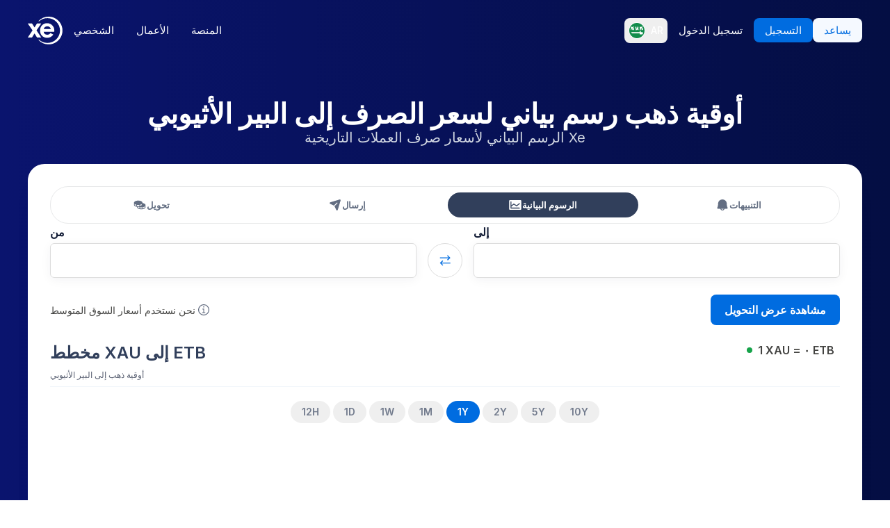

--- FILE ---
content_type: text/html; charset=utf-8
request_url: https://www.xe.com/ar/currencycharts/?from=XAU&to=ETB
body_size: 84455
content:
<!DOCTYPE html><html lang="ar"><head><meta charSet="utf-8" data-next-head=""/><meta name="viewport" content="width=device-width" data-next-head=""/><link rel="preload" as="image" href="https://images.ctfassets.net/izij9rskv5y1/7tICSnQZbK5AT1GAqCZQ0v/f515a714ff31505d70bf914422a630c9/Pay_with_Apple_Pay__6_.webp" data-next-head=""/><link rel="preload" as="image" href="https://images.ctfassets.net/izij9rskv5y1/2uaMvu3AHOsrXuMosBeoxH/d532298f64e376e54fe3a94122592932/xe-business-contact-support.jpg" data-next-head=""/><link rel="preload" as="image" href="https://images.ctfassets.net/izij9rskv5y1/pirZ8Ylz8sFbIWBk9SwFQ/a044d02106794b3b5f471594c4254e25/Platform_overview.webp" data-next-head=""/><link rel="canonical" href="https://www.xe.com/ar/currencycharts/?from=XAU&amp;to=ETB" data-next-head=""/><link rel="alternate" hrefLang="x-default" href="https://www.xe.com/currencycharts/?from=XAU&amp;to=ETB" data-next-head=""/><link rel="alternate" hrefLang="en" href="https://www.xe.com/currencycharts/?from=XAU&amp;to=ETB" data-next-head=""/><link rel="alternate" hrefLang="en-us" href="https://www.xe.com/en-us/currencycharts/?from=XAU&amp;to=ETB" data-next-head=""/><link rel="alternate" hrefLang="en-gb" href="https://www.xe.com/en-gb/currencycharts/?from=XAU&amp;to=ETB" data-next-head=""/><link rel="alternate" hrefLang="en-au" href="https://www.xe.com/en-au/currencycharts/?from=XAU&amp;to=ETB" data-next-head=""/><link rel="alternate" hrefLang="en-ca" href="https://www.xe.com/en-ca/currencycharts/?from=XAU&amp;to=ETB" data-next-head=""/><link rel="alternate" hrefLang="en-nz" href="https://www.xe.com/en-nz/currencycharts/?from=XAU&amp;to=ETB" data-next-head=""/><link rel="alternate" hrefLang="de" href="https://www.xe.com/de/currencycharts/?from=XAU&amp;to=ETB" data-next-head=""/><link rel="alternate" hrefLang="es" href="https://www.xe.com/es/currencycharts/?from=XAU&amp;to=ETB" data-next-head=""/><link rel="alternate" hrefLang="es-us" href="https://www.xe.com/es-us/currencycharts/?from=XAU&amp;to=ETB" data-next-head=""/><link rel="alternate" hrefLang="es-es" href="https://www.xe.com/es-es/currencycharts/?from=XAU&amp;to=ETB" data-next-head=""/><link rel="alternate" hrefLang="nl" href="https://www.xe.com/nl/currencycharts/?from=XAU&amp;to=ETB" data-next-head=""/><link rel="alternate" hrefLang="fr" href="https://www.xe.com/fr/currencycharts/?from=XAU&amp;to=ETB" data-next-head=""/><link rel="alternate" hrefLang="fr-fr" href="https://www.xe.com/fr-fr/currencycharts/?from=XAU&amp;to=ETB" data-next-head=""/><link rel="alternate" hrefLang="pt" href="https://www.xe.com/pt/currencycharts/?from=XAU&amp;to=ETB" data-next-head=""/><link rel="alternate" hrefLang="it" href="https://www.xe.com/it/currencycharts/?from=XAU&amp;to=ETB" data-next-head=""/><link rel="alternate" hrefLang="sv" href="https://www.xe.com/sv/currencycharts/?from=XAU&amp;to=ETB" data-next-head=""/><link rel="alternate" hrefLang="ja" href="https://www.xe.com/ja/currencycharts/?from=XAU&amp;to=ETB" data-next-head=""/><link rel="alternate" hrefLang="zh-cn" href="https://www.xe.com/zh-cn/currencycharts/?from=XAU&amp;to=ETB" data-next-head=""/><link rel="alternate" hrefLang="zh-hk" href="https://www.xe.com/zh-hk/currencycharts/?from=XAU&amp;to=ETB" data-next-head=""/><link rel="alternate" hrefLang="ar" href="https://www.xe.com/ar/currencycharts/?from=XAU&amp;to=ETB" data-next-head=""/><link rel="alternate" hrefLang="fi" href="https://www.xe.com/fi/currencycharts/?from=XAU&amp;to=ETB" data-next-head=""/><link rel="alternate" hrefLang="el" href="https://www.xe.com/el/currencycharts/?from=XAU&amp;to=ETB" data-next-head=""/><link rel="alternate" hrefLang="hu" href="https://www.xe.com/hu/currencycharts/?from=XAU&amp;to=ETB" data-next-head=""/><link rel="alternate" hrefLang="pl" href="https://www.xe.com/pl/currencycharts/?from=XAU&amp;to=ETB" data-next-head=""/><link rel="alternate" hrefLang="ro" href="https://www.xe.com/ro/currencycharts/?from=XAU&amp;to=ETB" data-next-head=""/><link rel="alternate" hrefLang="nb" href="https://www.xe.com/nb/currencycharts/?from=XAU&amp;to=ETB" data-next-head=""/><link rel="alternate" hrefLang="et" href="https://www.xe.com/et/currencycharts/?from=XAU&amp;to=ETB" data-next-head=""/><link rel="alternate" hrefLang="lv" href="https://www.xe.com/lv/currencycharts/?from=XAU&amp;to=ETB" data-next-head=""/><link rel="alternate" hrefLang="lt" href="https://www.xe.com/lt/currencycharts/?from=XAU&amp;to=ETB" data-next-head=""/><link rel="alternate" hrefLang="sk" href="https://www.xe.com/sk/currencycharts/?from=XAU&amp;to=ETB" data-next-head=""/><link rel="alternate" hrefLang="sl" href="https://www.xe.com/sl/currencycharts/?from=XAU&amp;to=ETB" data-next-head=""/><link rel="alternate" hrefLang="hr" href="https://www.xe.com/hr/currencycharts/?from=XAU&amp;to=ETB" data-next-head=""/><link rel="alternate" hrefLang="bg" href="https://www.xe.com/bg/currencycharts/?from=XAU&amp;to=ETB" data-next-head=""/><link rel="alternate" hrefLang="cs" href="https://www.xe.com/cs/currencycharts/?from=XAU&amp;to=ETB" data-next-head=""/><link rel="alternate" hrefLang="da" href="https://www.xe.com/da/currencycharts/?from=XAU&amp;to=ETB" data-next-head=""/><meta name="thumbnail" content="https://images.ctfassets.net/izij9rskv5y1/1aqbDa0nay8CVodSY9ZANt/bd3e8480e9426b38b5bb9d8f843dc64e/xe_consumer_logo.jpg" data-next-head=""/><meta property="og:image" content="https://images.ctfassets.net/izij9rskv5y1/1aqbDa0nay8CVodSY9ZANt/bd3e8480e9426b38b5bb9d8f843dc64e/xe_consumer_logo.jpg" data-next-head=""/><meta name="twitter:image" content="https://images.ctfassets.net/izij9rskv5y1/1aqbDa0nay8CVodSY9ZANt/bd3e8480e9426b38b5bb9d8f843dc64e/xe_consumer_logo.jpg" data-next-head=""/><title data-next-head="">أوقية ذهب الرسم البياني لسعر الصرف إلى البير الأثيوبي | Xe</title><meta name="description" content="الرسم البياني للعملة من XAU إلى ETB. يُمكِّنُك رسم إكس إي البياني الحي المجاني لتحويل العملات من أوقية ذهب إلى البير الأثيوبي من إقران البيانات التاريخية لسعر الصرف لمدة تصل الى 10 سنوات." data-next-head=""/><link rel="apple-touch-icon" sizes="180x180" href="/apple-touch-icon.png"/><link rel="icon" type="image/png" sizes="32x32" href="/favicon-32x32.png"/><link rel="icon" type="image/png" sizes="16x16" href="/favicon-16x16.png"/><link rel="manifest" href="/site.webmanifest"/><link rel="mask-icon" href="/safari-pinned-tab.svg" color="#5bbad5"/><meta name="msapplication-TileColor" content="#da532c"/><meta name="theme-color" content="#ffffff"/><meta name="facebook-domain-verification" content="sze3rm79t2i57th3mzy1thgmvsq16o"/><meta name="google-site-verification" content="q-HRTxfaT_s08BoXeW-UM16j2iGNYphCN5DUOHzfNjU"/><link rel="preload" href="/_next/static/media/e4af272ccee01ff0-s.p.woff2" as="font" type="font/woff2" crossorigin="anonymous" data-next-font="size-adjust"/><link rel="preload" href="/_next/static/css/f226eb10936ad228.css" as="style"/><link rel="preload" href="/_next/static/css/f2586c1205cc7a8e.css" as="style"/><script type="application/ld+json" data-next-head="">{"@context":"https://schema.org/","@type":"BreadcrumbList","itemListElement":[{"@type":"ListItem","position":1,"name":"Home","item":"https://www.xe.com/"},{"@type":"ListItem","position":2,"name":"Currency Converter","item":"https://www.xe.com/currencycharts/"},{"@type":"ListItem","position":3,"name":"XAU  إلى ETB - مخطط XAU إلى ETB"}]}</script><script type="application/ld+json">{"@context":"https://schema.org","@type":"SoftwareApplication","name":"Xe Send Money & Currency","applicationCategory":"FinanceApplication","datePublished":"May 20, 2009","operatingSystem":"iOS","aggregateRating":{"@type":"AggregateRating","ratingValue":4.8,"reviewCount":105053}}</script><script id="inEU-script" data-nscript="beforeInteractive">
  function injectInEU() {
  // This technique is based on https://github.com/segmentio/in-eu but with less code
  function isInEUTimeZone() {
    try {
      const timeZone = new Intl.DateTimeFormat().resolvedOptions().timeZone
      return timeZone.indexOf("Europe") >= 0
    } catch (e) {
      return true
    }
  }

  function isEULocale() {
    const euCountryCodes = [
      "BE",
      "EL",
      "LT",
      "PT",
      "BG",
      "ES",
      "LU",
      "RO",
      "CZ",
      "FR",
      "RE",
      "GP",
      "MQ",
      "GF",
      "YT",
      "BL",
      "MF",
      "PM",
      "WF",
      "PF",
      "NC",
      "HU",
      "SI",
      "DK",
      "FO",
      "GL",
      "HR",
      "MT",
      "SK",
      "DE",
      "IT",
      "NL",
      "AW",
      "CW",
      "SX",
      "FI",
      "AX",
      "EE",
      "CY",
      "AT",
      "SE",
      "IE",
      "LV",
      "PL",
      "UK",
      "GB",
      "AI",
      "BM",
      "IO",
      "VG",
      "KY",
      "FK",
      "GI",
      "MS",
      "PN",
      "SH",
      "TC",
      "GG",
      "JE",
      "IM",
    ]
    try {
      const locale =
        navigator.languages && navigator.languages.length > 0
          ? navigator.languages[0]
          : navigator.language
      const countryCode =
        locale.indexOf("-") > 0 ? locale.split("-")[1] : locale
      return euCountryCodes.includes(countryCode.toUpperCase())
    } catch (e) {
      return true
    }
  }

  window.inEU = isInEUTimeZone() || (isInEUTimeZone() && isEULocale())
  }
  injectInEU()
</script><link rel="stylesheet" href="/_next/static/css/f226eb10936ad228.css" data-n-g=""/><link rel="stylesheet" href="/_next/static/css/f2586c1205cc7a8e.css" data-n-p=""/><noscript data-n-css=""></noscript><script defer="" noModule="" src="/_next/static/chunks/polyfills-42372ed130431b0a.js"></script><script defer="" src="/_next/static/chunks/4067-ee0b86c12f8ae951.js"></script><script defer="" src="/_next/static/chunks/2354.6bc3623c2f4766a9.js"></script><script defer="" src="/_next/static/chunks/1509-bed86e6b912b8318.js"></script><script defer="" src="/_next/static/chunks/317-895f346ed4e3347a.js"></script><script defer="" src="/_next/static/chunks/2909.71963fc30e5f9fd9.js"></script><script defer="" src="/_next/static/chunks/7339.6a37209721c81902.js"></script><script defer="" src="/_next/static/chunks/6471.86cad796224f0447.js"></script><script defer="" src="/_next/static/chunks/currency-chart.f19e601428093532.js"></script><script defer="" src="/_next/static/chunks/8209-0ab9633f95616c33.js"></script><script defer="" src="/_next/static/chunks/9488-f1f3c9d83270e5ef.js"></script><script defer="" src="/_next/static/chunks/8069-5be595c76c8f66f6.js"></script><script defer="" src="/_next/static/chunks/3963-a4ccb22ece7c9214.js"></script><script defer="" src="/_next/static/chunks/8466.69844c2bfd03b0a3.js"></script><script defer="" src="/_next/static/chunks/2523.50e45541d16c6f2d.js"></script><script defer="" src="/_next/static/chunks/2243-6e6c614d16e2faa8.js"></script><script defer="" src="/_next/static/chunks/5370.0319c61c91d11626.js"></script><script defer="" src="/_next/static/chunks/4820.8a856a391e686624.js"></script><script defer="" src="/_next/static/chunks/9288.559a3d8eda022bc5.js"></script><script defer="" src="/_next/static/chunks/live-currency-rates.6cc7adcd05889e49.js"></script><script defer="" src="/_next/static/chunks/5971.9a5906a8a7400347.js"></script><script defer="" src="/_next/static/chunks/7641.bba5bea380dce70f.js"></script><script defer="" src="/_next/static/chunks/9606.3bb0b082f65013c9.js"></script><script defer="" src="/_next/static/chunks/9597.f209a65bf93f8bcf.js"></script><script defer="" src="/_next/static/chunks/2762.c44c7dc4d70ef2f4.js"></script><script defer="" src="/_next/static/chunks/46.63d068b877aa487e.js"></script><script defer="" src="/_next/static/chunks/1000-bc294cf5b7763a1b.js"></script><script defer="" src="/_next/static/chunks/622.96b4f954885280f6.js"></script><script src="/_next/static/chunks/webpack-593afb7af1d7c4cb.js" defer=""></script><script src="/_next/static/chunks/framework-77dff60c8c44585c.js" defer=""></script><script src="/_next/static/chunks/main-1be306b93de945f2.js" defer=""></script><script src="/_next/static/chunks/pages/_app-f0c50ed8a9ced03d.js" defer=""></script><script src="/_next/static/chunks/1289-c1f81b328204231c.js" defer=""></script><script src="/_next/static/chunks/3601-684997729ea1a669.js" defer=""></script><script src="/_next/static/chunks/259-036ecbf82562a6a1.js" defer=""></script><script src="/_next/static/chunks/1556-4ee2d6ff1355e9e7.js" defer=""></script><script src="/_next/static/chunks/533-388b0daf131190a0.js" defer=""></script><script src="/_next/static/chunks/7353-3a371248c61dac83.js" defer=""></script><script src="/_next/static/chunks/7784-d59ee9a554538489.js" defer=""></script><script src="/_next/static/chunks/8726-6460b805762ef00b.js" defer=""></script><script src="/_next/static/chunks/3125-4cb3a5081fd9705e.js" defer=""></script><script src="/_next/static/chunks/7096-a90bec3300f65a38.js" defer=""></script><script src="/_next/static/chunks/pages/currencycharts-54b170b6e1385384.js" defer=""></script><script src="/_next/static/G8b9u8t-B2sws-0cU1hfI/_buildManifest.js" defer=""></script><script src="/_next/static/G8b9u8t-B2sws-0cU1hfI/_ssgManifest.js" defer=""></script><style data-styled="" data-styled-version="5.3.11">.cbebkf{color:#0a146e;margin:0 0 32px;}/*!sc*/
.kuIJhu{color:#ffffff;margin:0 0 32px;}/*!sc*/
.kuIJhu span{color:#2d90ff;}/*!sc*/
data-styled.g10[id="sc-74ead8ba-0"]{content:"cbebkf,kuIJhu,"}/*!sc*/
.eyakXB{background-color:#ffffff;position:relative;}/*!sc*/
.ksdTKi{background-color:#0a146e;position:relative;}/*!sc*/
data-styled.g45[id="sc-3db4b83e-0"]{content:"eyakXB,ksdTKi,"}/*!sc*/
.ehCEon{height:100%;left:calc(50% - 496px);position:absolute;top:0;width:992px;}/*!sc*/
data-styled.g46[id="sc-3db4b83e-1"]{content:"ehCEon,"}/*!sc*/
.tZSDZ{position:absolute;top:0;width:100%;height:100%;overflow:hidden;}/*!sc*/
data-styled.g47[id="sc-3db4b83e-2"]{content:"tZSDZ,"}/*!sc*/
.coOLQi{position:relative;display:-webkit-inline-box;display:-webkit-inline-flex;display:-ms-inline-flexbox;display:inline-flex;-webkit-box-pack:center;-webkit-justify-content:center;-ms-flex-pack:center;justify-content:center;-webkit-align-items:center;-webkit-box-align:center;-ms-flex-align:center;align-items:center;cursor:pointer;}/*!sc*/
data-styled.g48[id="sc-31e95e3f-0"]{content:"coOLQi,"}/*!sc*/
.brXVGH{cursor:auto;position:absolute;z-index:10;left:calc(100% + 10px);opacity:0;visibility:hidden;-webkit-transition:opacity 0.2s ease,visibility 0.2s step-end;transition:opacity 0.2s ease,visibility 0.2s step-end;}/*!sc*/
.brXVGH .tooltip-arrow{left:-12px;top:calc(50% - 10px);-webkit-transform:rotate(270deg);-ms-transform:rotate(270deg);transform:rotate(270deg);}/*!sc*/
.brXVGH .tooltip-bubble{background:#0a146e;color:#fff;}/*!sc*/
.brXVGH .tooltip-arrow{color:#0a146e;}/*!sc*/
data-styled.g49[id="sc-31e95e3f-1"]{content:"brXVGH,"}/*!sc*/
.dIcbzN{text-align:left;display:-webkit-box;display:-webkit-flex;display:-ms-flexbox;display:flex;-webkit-box-pack:center;-webkit-justify-content:center;-ms-flex-pack:center;justify-content:center;min-width:165px;border-radius:8px;font-size:14px;padding:12px;box-shadow:0px 2px 4px 2px rgba(0,0,0,0.1);}/*!sc*/
data-styled.g50[id="sc-31e95e3f-2"]{content:"dIcbzN,"}/*!sc*/
.bvduzz{position:absolute;width:22px;height:22px;}/*!sc*/
data-styled.g51[id="sc-31e95e3f-3"]{content:"bvduzz,"}/*!sc*/
.cvxfvx{display:inline-block;color:#141e37;font-size:16px;font-weight:600;}/*!sc*/
@media (min-width:576px){.cvxfvx{font-size:16px;}}/*!sc*/
data-styled.g55[id="sc-29e5ccd4-0"]{content:"cvxfvx,"}/*!sc*/
.cpnuFh{width:100%;border-width:1px;border-style:solid;border-color:#ddd;border-radius:6px;box-shadow:0px 3px 15px rgba(0,17,51,0.05);padding:12px;color:#141e37;background:none;}/*!sc*/
@media (min-width:576px){.cpnuFh{padding:"12px";}}/*!sc*/
.cpnuFh::-webkit-input-placeholder{color:#5c667b;opacity:0.3;}/*!sc*/
.cpnuFh::-moz-placeholder{color:#5c667b;opacity:0.3;}/*!sc*/
.cpnuFh:-ms-input-placeholder{color:#5c667b;opacity:0.3;}/*!sc*/
.cpnuFh::placeholder{color:#5c667b;opacity:0.3;}/*!sc*/
.cpnuFh.cpnuFh:focus,.cpnuFh.cpnuFh:focus-within{border-color:#006ce0;box-shadow:0px 3px 15px rgba(0,17,51,0.05);}/*!sc*/
.cpnuFh:-webkit-autofill{box-shadow:0 0 0px 1000px #fffde8 inset;}/*!sc*/
input.sc-68c5b934-0[type="number"]::-webkit-inner-spin-button,input.cpnuFh[type="number"]::-webkit-outer-spin-button{-webkit-appearance:none;-moz-appearance:none;appearance:none;margin:0;}/*!sc*/
input.sc-68c5b934-0[type="number"]{-webkit-appearance:textfield;-moz-appearance:textfield;appearance:textfield;}/*!sc*/
data-styled.g72[id="sc-68c5b934-0"]{content:"cpnuFh,"}/*!sc*/
.bBGBKN{display:grid;grid-template-columns:auto auto 1fr;grid-template-areas:"icon text chevron";-webkit-align-items:center;-webkit-box-align:center;-ms-flex-align:center;align-items:center;width:100%;}/*!sc*/
.bBGBKN .combobox-item-icon{-webkit-flex-shrink:0;-ms-flex-negative:0;flex-shrink:0;margin-right:8px;}/*!sc*/
.bBGBKN .combobox-chevron{width:1em;height:0.6em;color:#141e37;-webkit-flex-shrink:0;-ms-flex-negative:0;flex-shrink:0;justify-self:end;}/*!sc*/
data-styled.g82[id="sc-2d5cc7b6-0"]{content:"bBGBKN,"}/*!sc*/
.giFJQo{text-align:left;-webkit-box-flex:1;-webkit-flex-grow:1;-ms-flex-positive:1;flex-grow:1;white-space:nowrap;overflow:hidden;text-overflow:ellipsis;margin-right:8px;color:#5c667b;}/*!sc*/
@media (min-width:576px){}/*!sc*/
.giFJQo .dark-text{color:#141e37;}/*!sc*/
data-styled.g83[id="sc-2d5cc7b6-1"]{content:"giFJQo,"}/*!sc*/
.leeFIg{display:inline-block;position:relative;}/*!sc*/
@media (min-width:576px){}/*!sc*/
@media (min-width:768px){}/*!sc*/
@media screen and (min-width:880px){}/*!sc*/
@media (min-width:992px){}/*!sc*/
@media screen and (min-width:1080px){}/*!sc*/
@media (min-width:1200px){}/*!sc*/
data-styled.g84[id="sc-2d5cc7b6-2"]{content:"leeFIg,"}/*!sc*/
.fvciJh{display:-webkit-box;display:-webkit-flex;display:-ms-flexbox;display:flex;-webkit-align-items:center;-webkit-box-align:center;-ms-flex-align:center;align-items:center;-webkit-box-pack:justify;-webkit-justify-content:space-between;-ms-flex-pack:justify;justify-content:space-between;visibility:visible;width:100%;height:100%;padding:12px;padding:12px;background:none !important;opacity:1;}/*!sc*/
@media (min-width:576px){.fvciJh{padding:12px;}}/*!sc*/
@media (min-width:576px){}/*!sc*/
data-styled.g85[id="sc-2d5cc7b6-3"]{content:"fvciJh,"}/*!sc*/
.kQUXNP{-webkit-flex-shrink:0;-ms-flex-negative:0;flex-shrink:0;display:-webkit-box;display:-webkit-flex;display:-ms-flexbox;display:flex;-webkit-align-items:center;-webkit-box-align:center;-ms-flex-align:center;align-items:center;position:absolute;top:0;left:0;height:100%;width:100%;color:#141e37;}/*!sc*/
data-styled.g86[id="sc-2d5cc7b6-4"]{content:"kQUXNP,"}/*!sc*/
.kItDhk{width:100%;height:100%;background:none !important;box-shadow:none;padding:12px 40px 12px 12px;border-color:red;cursor:pointer;}/*!sc*/
.kItDhk:focus{outline:none;}/*!sc*/
.kItDhk.kItDhk{border-color:transparent;color:transparent;}/*!sc*/
.kItDhk.kItDhk::-webkit-input-placeholder{color:transparent;}/*!sc*/
.kItDhk.kItDhk::-moz-placeholder{color:transparent;}/*!sc*/
.kItDhk.kItDhk:-ms-input-placeholder{color:transparent;}/*!sc*/
.kItDhk.kItDhk::placeholder{color:transparent;}/*!sc*/
data-styled.g87[id="sc-2d5cc7b6-5"]{content:"kItDhk,"}/*!sc*/
.bJFEsu{text-align:center;}/*!sc*/
.bJFEsu > *{margin-left:auto;margin-right:auto;max-width:75ch;}/*!sc*/
.bJFEsu .contentful-asset{display:block;margin:auto;width:90px;height:90px;}/*!sc*/
data-styled.g105[id="sc-92a8d392-0"]{content:"bJFEsu,"}/*!sc*/
.blahaM{display:grid;grid-template-columns:repeat( auto-fit, minmax( min(552px,100%), 1fr ) );gap:24px;}/*!sc*/
data-styled.g106[id="sc-92a8d392-1"]{content:"blahaM,"}/*!sc*/
.fFOksQ{width:100%;border-collapse:collapse;border-spacing:0;}/*!sc*/
data-styled.g118[id="sc-621fdd77-0"]{content:"fFOksQ,"}/*!sc*/
.bLwevj{border-bottom:1px solid #ccc;padding:8px;text-align:center;}/*!sc*/
data-styled.g119[id="sc-621fdd77-1"]{content:"bLwevj,"}/*!sc*/
.gSxaml{font-weight:600;}/*!sc*/
data-styled.g120[id="sc-621fdd77-2"]{content:"gSxaml,"}/*!sc*/
.Gsljr{width:16px;height:16px;color:#006ce0;-webkit-transform:rotate(90deg);-ms-transform:rotate(90deg);transform:rotate(90deg);}/*!sc*/
@media (min-width:576px){.Gsljr{-webkit-transform:rotate(0deg);-ms-transform:rotate(0deg);transform:rotate(0deg);}}/*!sc*/
data-styled.g146[id="sc-d9dadab3-1"]{content:"Gsljr,"}/*!sc*/
.ekpZvv{display:-webkit-inline-box;display:-webkit-inline-flex;display:-ms-inline-flexbox;display:inline-flex;background:none;border:1px solid #ddd;border-radius:50%;padding:16px;}/*!sc*/
data-styled.g147[id="sc-d9dadab3-2"]{content:"ekpZvv,"}/*!sc*/
.dmCJwu{display:-webkit-box;display:-webkit-flex;display:-ms-flexbox;display:flex;-webkit-flex-direction:column;-ms-flex-direction:column;flex-direction:column;}/*!sc*/
.dmCJwu label{-webkit-align-self:flex-start;-ms-flex-item-align:start;align-self:flex-start;margin:24px 0 4px 0;}/*!sc*/
.dmCJwu label:first-child{margin-top:0;}/*!sc*/
@media (min-width:576px){.dmCJwu{display:grid;-webkit-column-gap:16px;column-gap:16px;row-gap:4px;grid-auto-flow:column;grid-template-columns:minmax(100px,1fr) auto minmax(100px,1fr);grid-template-rows:auto [input-row-start] auto [input-row-end];}.dmCJwu label{justify-self:start;margin:0;}}/*!sc*/
.dmCJwu .combobox-input > *{visibility:hidden !important;}/*!sc*/
data-styled.g148[id="sc-f9638c25-0"]{content:"dmCJwu,"}/*!sc*/
.hTKZMk{display:-webkit-box;display:-webkit-flex;display:-ms-flexbox;display:flex;-webkit-flex-direction:column;-ms-flex-direction:column;flex-direction:column;-webkit-box-pack:justify;-webkit-justify-content:space-between;-ms-flex-pack:justify;justify-content:space-between;margin-top:24px;}/*!sc*/
.hTKZMk .midmarket-tooltip{display:none !important;}/*!sc*/
@media (min-width:576px){.hTKZMk{-webkit-flex-direction:row;-ms-flex-direction:row;flex-direction:row;}.hTKZMk .midmarket-tooltip{display:-webkit-box !important;display:-webkit-flex !important;display:-ms-flexbox !important;display:flex !important;}}/*!sc*/
data-styled.g149[id="sc-f9638c25-1"]{content:"hTKZMk,"}/*!sc*/
.drfxgE{display:-webkit-box;display:-webkit-flex;display:-ms-flexbox;display:flex;-webkit-box-pack:justify;-webkit-justify-content:space-between;-ms-flex-pack:justify;justify-content:space-between;margin:16px 0 -8px 0;}/*!sc*/
@media (min-width:576px){.drfxgE{place-self:center;margin:0;}.drfxgE .midmarket-tooltip{display:none !important;}}/*!sc*/
data-styled.g151[id="sc-f9638c25-3"]{content:"drfxgE,"}/*!sc*/
.dfXMpR{grid-area:area2;display:-webkit-box;display:-webkit-flex;display:-ms-flexbox;display:flex;-webkit-align-items:center;-webkit-box-align:center;-ms-flex-align:center;align-items:center;right:0;position:relative;-webkit-transition:all ease 0.25s;transition:all ease 0.25s;}/*!sc*/
data-styled.g237[id="sc-53cf0a7e-0"]{content:"dfXMpR,"}/*!sc*/
.bnxfvb{grid-area:area1;}/*!sc*/
data-styled.g238[id="sc-53cf0a7e-1"]{content:"bnxfvb,"}/*!sc*/
.tKRoi{display:grid;place-content:center;cursor:pointer;border:0;outline:none;font-weight:500;width:-webkit-fit-content;width:-moz-fit-content;width:fit-content;-webkit-align-items:center;-webkit-box-align:center;-ms-flex-align:center;align-items:center;-webkit-text-decoration:none;text-decoration:none;grid-template-areas:"area1 area2";grid-template-columns:auto auto;grid-gap:4px;background:#F2F7FE;color:#006CE0;-webkit-transition:background ease-in 0.2s;transition:background ease-in 0.2s;height:40px;font-size:15px;padding:0 16px;}/*!sc*/
.tKRoi:hover{background:#ffffff;}/*!sc*/
data-styled.g239[id="sc-53cf0a7e-2"]{content:"tKRoi,"}/*!sc*/
.cnRAfc{width:994px;position:absolute;left:-35px;top:80px;-webkit-transform:rotate(-8deg) scale(-0.58,0.54);-ms-transform:rotate(-8deg) scale(-0.58,0.54);transform:rotate(-8deg) scale(-0.58,0.54);}/*!sc*/
.cnRAfc svg{position:absolute;}/*!sc*/
.cnRAfc svg .guilloche-trails stop{stop-color:#f0f5fa;}/*!sc*/
.cnRAfc svg .guilloche-trails stop[offset="0"]{stop-opacity:0;}/*!sc*/
.cnRAfc svg .guilloche-trails stop[offset="1"]{stop-opacity:0.76;}/*!sc*/
.cnRAfc svg .guilloche-balls{fill:#c8d2e6;}/*!sc*/
@media (min-width:480px){.cnRAfc{left:-360px;top:400px;-webkit-transform:rotate(5deg) scale(0.58,-0.6);-ms-transform:rotate(5deg) scale(0.58,-0.6);transform:rotate(5deg) scale(0.58,-0.6);}}/*!sc*/
@media (min-width:576px){.cnRAfc{left:-495px;top:550px;-webkit-transform:rotate(2deg) scale(0.69,-0.7);-ms-transform:rotate(2deg) scale(0.69,-0.7);transform:rotate(2deg) scale(0.69,-0.7);}}/*!sc*/
@media (min-width:768px){.cnRAfc{left:-250px;top:130px;-webkit-transform:rotate(-7deg) scale(-0.8,0.8);-ms-transform:rotate(-7deg) scale(-0.8,0.8);transform:rotate(-7deg) scale(-0.8,0.8);}}/*!sc*/
@media (min-width:992px){.cnRAfc{left:-250px;top:100px;-webkit-transform:rotate(-7deg) scale(-0.8,0.8);-ms-transform:rotate(-7deg) scale(-0.8,0.8);transform:rotate(-7deg) scale(-0.8,0.8);}}/*!sc*/
data-styled.g309[id="sc-eab2503e-0"]{content:"cnRAfc,"}/*!sc*/
.dzxQBP{margin:0;padding:0;border:0;border-top:1px solid #ddd;}/*!sc*/
data-styled.g522[id="sc-ca512f86-0"]{content:"dzxQBP,"}/*!sc*/
.bmaKIw{margin-bottom:16px;font-size:20px;}/*!sc*/
@media (min-width:768px){.bmaKIw{font-size:24px;}}/*!sc*/
data-styled.g523[id="sc-ca512f86-1"]{content:"bmaKIw,"}/*!sc*/
.TiCgi{margin-top:40px;font-size:14px;display:grid;gap:24px;grid-template-columns:repeat(1,minmax(0,1fr));}/*!sc*/
@media (min-width:640px){.TiCgi{grid-template-columns:repeat(auto-fit,minmax(250px,1fr));}}/*!sc*/
data-styled.g524[id="sc-ca512f86-2"]{content:"TiCgi,"}/*!sc*/
.dmmwPE{font-size:20px;}/*!sc*/
@media (min-width:768px){.dmmwPE{font-size:24px;}}/*!sc*/
data-styled.g533[id="sc-fbacfa6f-0"]{content:"dmmwPE,"}/*!sc*/
.dlUgCH{display:-webkit-box;display:-webkit-flex;display:-ms-flexbox;display:flex;-webkit-flex-direction:column;-ms-flex-direction:column;flex-direction:column;gap:40px;}/*!sc*/
@media (min-width:768px){.dlUgCH{-webkit-flex-direction:row;-ms-flex-direction:row;flex-direction:row;}}/*!sc*/
data-styled.g534[id="sc-fbacfa6f-1"]{content:"dlUgCH,"}/*!sc*/
.uDWqs{margin:0 !important;width:100% !important;box-shadow:rgb(0 17 51 / 7%) 0px 3px 15px;border-radius:16px;}/*!sc*/
data-styled.g535[id="sc-fbacfa6f-2"]{content:"uDWqs,"}/*!sc*/
.jvyrxp{min-height:200px;height:100%;padding:38px;}/*!sc*/
data-styled.g536[id="sc-fbacfa6f-3"]{content:"jvyrxp,"}/*!sc*/
.bHVGMc{display:-webkit-box;display:-webkit-flex;display:-ms-flexbox;display:flex;}/*!sc*/
data-styled.g537[id="sc-fbacfa6f-4"]{content:"bHVGMc,"}/*!sc*/
.gpAwmJ{-webkit-align-self:stretch;-ms-flex-item-align:stretch;align-self:stretch;display:-webkit-box;display:-webkit-flex;display:-ms-flexbox;display:flex;-webkit-flex-direction:column;-ms-flex-direction:column;flex-direction:column;}/*!sc*/
.gpAwmJ svg{display:inline-block;margin-left:6px;width:18px;height:auto;}/*!sc*/
data-styled.g538[id="sc-fbacfa6f-5"]{content:"gpAwmJ,"}/*!sc*/
.jXeUic{margin:0 0 40px 0;padding:0;border:0;border-top:1px solid #ddd;}/*!sc*/
data-styled.g539[id="sc-fbacfa6f-6"]{content:"jXeUic,"}/*!sc*/
.dYoFzB{display:-webkit-box;display:-webkit-flex;display:-ms-flexbox;display:flex;-webkit-flex-direction:column;-ms-flex-direction:column;flex-direction:column;-webkit-box-pack:center;-webkit-justify-content:center;-ms-flex-pack:center;justify-content:center;-webkit-align-items:center;-webkit-box-align:center;-ms-flex-align:center;align-items:center;padding:0 16px;text-align:center;}/*!sc*/
data-styled.g544[id="sc-d681eb1a-0"]{content:"dYoFzB,"}/*!sc*/
</style></head><body class="overscroll-y-none" tabindex="-1"><noscript><iframe title="google manager iframe" src="https://www.googletagmanager.com/ns.html?id=GTM-WNCL796" height="0" width="0" style="display:none;visibility:hidden"></iframe></noscript><div id="__next"><main class="__className_5bda0f "><div id="send-money-banner-alert"></div><div id="converter-banner-alert"></div><div id="hubspot-modal"></div><div class="sticky top-0 z-[50]"><header id="siteHeader" class="w-full px-6 text-sm md:px-8 xl:px-0 bg-gradient-to-l from-blue-850 to-blue-700"><div class="mx-auto flex h-[72px] w-full max-w-[1200px] items-center justify-between gap-4 xl:h-[88px] xl:justify-start"><a aria-label="Home" class="focus:outline-2 focus:outline-xe-primary-500" href="/ar/"><svg xmlns="http://www.w3.org/2000/svg" aria-hidden="true" viewBox="0 0 710 568.71" aria-label="Xe" class="w-[50px] text-white"><path fill="currentColor" d="M270.72 427.89h-79.85a2.9 2.9 0 01-2.46-1.37l-51.6-83.33-51.62 83.33a2.87 2.87 0 01-2.45 1.37H2.9a2.89 2.89 0 01-2.4-4.51L96.36 280.9 1.68 143.35a2.89 2.89 0 012.38-4.53h80.33a2.88 2.88 0 012.44 1.36l50 79.51 49.67-79a3.88 3.88 0 013.3-1.83h79.77a2.89 2.89 0 012.38 4.53L177.24 280.9l95.88 142.48a2.9 2.9 0 01-2.4 4.51zM424.65.01a282.59 282.59 0 00-208 90.9 1.47 1.47 0 001.08 2.45h12.57a2.86 2.86 0 001.87-.71 256.49 256.49 0 01168.92-63c141.47 0 256.14 113.6 256.14 253.73S542.6 537.09 401.13 537.09a256.51 256.51 0 01-168.92-63 2.86 2.86 0 00-1.87-.71h-12.57a1.47 1.47 0 00-1.08 2.45 282.59 282.59 0 00208 90.9C581.14 566.71 708 439.84 708 283.35S581.14.01 424.65.01zM537 309.09H323.47c1.87 32.38 30.45 60.31 71.9 60.31 31.92 0 52.26-12.7 64.6-32.2a2.89 2.89 0 013.78-1.06l54 28a2.9 2.9 0 011.1 4.16C493.14 407.14 449 432.8 395 432.8h-.4c-85.55 0-144.13-62.6-144.13-149.45S309 133.91 394.55 133.91s147.17 66.91 147.17 149.44a147 147 0 01-1.65 22.55c-.28 1.5-1.33 3.19-3.07 3.19zm-67.1-58.5c-4.47-18.38-26-53.3-71.91-53.3-44.1 0-66.77 27.59-72.15 53.3z"></path></svg></a><div class="flex flex-grow items-center justify-between"><nav aria-label="Main" data-orientation="horizontal" dir="ltr" class="relative hidden w-full items-center xl:flex" id="main-navigation-menu"><div class="flex w-full items-center justify-between"><div class="flex flex-1 justify-start"><div style="position:relative"><ul data-orientation="horizontal" class="flex list-none justify-between gap-1" dir="ltr"><li class="relative text-white"><a class="group text-nowrap rounded-lg py-5 text-sm font-medium outline-none transition-colors duration-150 xl:text-[15px] [&amp;_div]:focus:outline-2 [&amp;_div]:focus:outline-xe-primary-500 group-hover:bg-white/10 flex h-[36px] items-center justify-center rounded-lg px-4 py-2 hover:bg-white/10 focus:outline-2 focus:outline-xe-primary-500" id="radix-_R_2anlm_-trigger-الشخصي" data-state="closed" aria-expanded="false" aria-controls="radix-_R_2anlm_-content-الشخصي" data-radix-collection-item="" href="/ar/">الشخصي</a></li><li class="relative text-white"><a class="group text-nowrap rounded-lg py-5 text-sm font-medium outline-none transition-colors duration-150 xl:text-[15px] [&amp;_div]:focus:outline-2 [&amp;_div]:focus:outline-xe-primary-500 group-hover:bg-white/10 flex h-[36px] items-center justify-center rounded-lg px-4 py-2 hover:bg-white/10 focus:outline-2 focus:outline-xe-primary-500" id="radix-_R_2anlm_-trigger-الأعمال" data-state="closed" aria-expanded="false" aria-controls="radix-_R_2anlm_-content-الأعمال" data-radix-collection-item="" href="/ar/business/">الأعمال</a></li><li class="relative text-white"><a class="group text-nowrap rounded-lg py-5 text-sm font-medium outline-none transition-colors duration-150 xl:text-[15px] [&amp;_div]:focus:outline-2 [&amp;_div]:focus:outline-xe-primary-500 group-hover:bg-white/10 flex h-[36px] items-center justify-center rounded-lg px-4 py-2 hover:bg-white/10 focus:outline-2 focus:outline-xe-primary-500" id="radix-_R_2anlm_-trigger-المنصة" data-state="closed" aria-expanded="false" aria-controls="radix-_R_2anlm_-content-المنصة" data-radix-collection-item="" href="/ar/platform/">المنصة</a></li></ul></div></div><div style="position:relative"><ul data-orientation="horizontal" class="hidden items-center gap-2 xl:flex" dir="ltr"><li><button type="button" aria-label="اللغة الحالية: AR" class="flex h-[36px] shrink-0 items-center justify-between gap-1 rounded-lg p-1 px-1.5 hover:bg-white/10 focus:outline focus:outline-2 focus:outline-xe-primary-500" data-radix-menu-value="language" data-radix-viewport-type="secondary" data-state="closed" aria-expanded="false" aria-controls="radix-_R_2anlm_-content-language" data-radix-collection-item=""><div class="relative !h-[17px] !w-[23px] mr-2 !min-h-6 !min-w-6 overflow-hidden rounded-full border border-solid border-white [&amp;_img]:!scale-150"><img alt="sa" loading="lazy" decoding="async" data-nimg="fill" style="position:absolute;height:100%;width:100%;left:0;top:0;right:0;bottom:0;color:transparent" src="/svgs/flags/sa.static.svg"/></div><span class="text-sm font-medium text-white">AR</span></button></li><li><a target="_self" class="items-center justify-center rounded-lg px-4 py-2 outline-none font-medium cursor-pointer transition-colors duration-300 focus:outline focus:outline-2 focus:outline-blue-400 xl:text-[15px] text-sm text-nowrap bg-transparent text-white hover:bg-white/10" data-radix-menu-value="signIn" data-radix-viewport-type="secondary" id="radix-_R_2anlm_-trigger-signIn" data-state="closed" aria-expanded="false" aria-controls="radix-_R_2anlm_-content-signIn" data-radix-collection-item="" href="https://account.xe.com/signin/?icid=XECOM:Home:LoginBut:Login:Glob:HPXEMTLogin"><span>تسجيل الدخول</span></a></li><li><a target="_self" class="items-center justify-center rounded-lg px-4 py-2 outline-none font-medium cursor-pointer transition-colors duration-300 focus:outline focus:outline-2 focus:outline-blue-400 xl:text-[15px] text-sm text-nowrap bg-blue-500 text-white hover:bg-blue-450" data-radix-menu-value="signUp" data-radix-viewport-type="secondary" id="radix-_R_2anlm_-trigger-signUp" data-state="closed" aria-expanded="false" aria-controls="radix-_R_2anlm_-content-signUp" data-radix-collection-item="" href="https://account.xe.com/signup?redirect_uri=https%3A%2F%2Fpersonal-registration.xe.com"><span>التسجيل</span></a></li><li><a target="_blank" class="items-center justify-center rounded-lg px-4 py-2 outline-none font-medium cursor-pointer transition-colors duration-300 focus:outline focus:outline-2 focus:outline-blue-400 xl:text-[15px] text-sm text-nowrap bg-xe-primary-50 text-xe-primary-500 hover:bg-xe-primary-100" data-radix-viewport-type="secondary" id="radix-_R_2anlm_-trigger-radix-_R_1qeanlm_" data-state="closed" aria-expanded="false" aria-controls="radix-_R_2anlm_-content-radix-_R_1qeanlm_" data-radix-collection-item="" href="https://help.xe.com/hc/"><span>يساعد</span></a></li></ul></div></div><div class="absolute -left-[66px] top-[48px] flex justify-center perspective-[2000px]"></div></nav></div></div></header></div><div style="overflow:hidden"><div class="relative bg-gradient-to-l from-blue-850 to-blue-700 pt-8"><div class="m-auto grid max-w-screen-xl gap-6 px-4 md:gap-12 md:px-10"><div class="z-10 flex flex-col gap-8"><div class="flex flex-col gap-3 text-center md:p-6"><h1 class="text-center text-[24px] font-semibold text-white xs:text-[34px] md:text-[40px]">أوقية ذهب رسم بياني لسعر الصرف إلى البير الأثيوبي</h1><p class="text-base font-normal leading-[1.8rem] text-greyblue-100 md:text-xl">الرسم البياني لأسعار صرف العملات التاريخية Xe</p></div><div class="flex flex-col gap-6 rounded-3xl bg-white p-6 shadow-3xl md:p-8"><div class="grid grid-cols-4 gap-1 rounded-full border border-solid border-gray-250 p-2 md:gap-2"><a class="bg-transparent text-greyblue-300 hover:bg-gray-200 [&amp;_svg]:fill-greyblue-300 flex h-9 items-center justify-center gap-2 rounded-full text-center text-[13px] font-semibold transition-colors duration-200" href="/ar/currencyconverter/"><svg xmlns="http://www.w3.org/2000/svg" fill="inherit" viewBox="0 0 48 48" width="24" color="inherit" class="hidden w-5 md:block"><path d="M33.333 17.45v-.95c0-4.275-6.305-7.5-14.666-7.5C10.305 9 4 12.225 4 16.5v6.818c0 3.561 4.375 6.39 10.667 7.238v.944c0 4.275 6.305 7.5 14.666 7.5C37.695 39 44 35.775 44 31.5v-6.818c0-3.529-4.237-6.361-10.667-7.233ZM12 27.216c-3.265-.933-5.333-2.469-5.333-3.899V20.92c1.36.985 3.181 1.78 5.333 2.313v3.983Zm13.333-3.984c2.152-.534 3.974-1.328 5.334-2.313v2.398c0 1.43-2.069 2.966-5.334 3.898v-3.983Zm-2.666 12.165c-3.265-.932-5.334-2.468-5.334-3.898v-.71a31.383 31.383 0 0 0 3.232-.03c.689.25 1.39.465 2.102.64v3.998Zm0-7.605c-1.325.2-2.662.3-4 .298a26.573 26.573 0 0 1-4-.298v-4.055c1.326.176 2.662.264 4 .262a29.965 29.965 0 0 0 4-.262v4.055Zm10.666 8.181a26.963 26.963 0 0 1-8 0V31.91a29.949 29.949 0 0 0 8 .01v4.055Zm8-4.474c0 1.43-2.068 2.966-5.333 3.898v-3.983c2.152-.534 3.973-1.328 5.333-2.313V31.5Z"></path></svg><span class="overflow-x-hidden text-ellipsis whitespace-nowrap">تحويل</span></a><a class="bg-transparent text-greyblue-300 hover:bg-gray-200 [&amp;_svg]:fill-greyblue-300 flex h-9 items-center justify-center gap-2 rounded-full text-center text-[13px] font-semibold transition-colors duration-200" href="/ar/send-money/"><svg xmlns="http://www.w3.org/2000/svg" fill="inherit" viewBox="0 0 48 48" width="24" color="inherit" class="hidden w-5 md:block"><path d="M42.9 8.444v.025l-9.873 32.568A2.695 2.695 0 0 1 30.418 43a2.69 2.69 0 0 1-2.446-1.553l-6.058-12.791a.679.679 0 0 1 .134-.77l9.714-9.718a1.357 1.357 0 0 0-1.92-1.92l-9.728 9.716a.678.678 0 0 1-.77.135L6.62 20.07a2.777 2.777 0 0 1-1.618-2.63 2.697 2.697 0 0 1 1.963-2.464l32.561-9.875h.026A2.714 2.714 0 0 1 42.9 8.444Z"></path></svg><span class="overflow-x-hidden text-ellipsis whitespace-nowrap">إرسال</span></a><a class="bg-greyblue-400 text-white hover:bg-greyblue-300 [&amp;_svg]:fill-white flex h-9 items-center justify-center gap-2 rounded-full text-center text-[13px] font-semibold transition-colors duration-200" href="/ar/currencycharts/"><svg xmlns="http://www.w3.org/2000/svg" fill="inherit" viewBox="0 0 48 48" width="24" color="inherit" class="hidden w-5 md:block"><path d="M41.77 7H6.23a3.31 3.31 0 0 0-2.284.905A3.025 3.025 0 0 0 3 10.091v27.818c0 .82.34 1.606.946 2.186.606.58 1.428.905 2.285.905h35.538a3.31 3.31 0 0 0 2.285-.905c.606-.58.946-1.366.946-2.186V10.091c0-.82-.34-1.606-.946-2.186A3.306 3.306 0 0 0 41.769 7Zm-3.232 26.273c.429 0 .84.162 1.143.452.303.29.473.683.473 1.093 0 .41-.17.803-.473 1.093-.303.29-.714.453-1.142.453H9.461c-.429 0-.84-.163-1.143-.453a1.512 1.512 0 0 1-.473-1.093V13.182c0-.41.17-.803.473-1.093.303-.29.714-.453 1.143-.453.428 0 .839.163 1.142.453.303.29.473.683.473 1.093v12.155l7.043-5.616a1.671 1.671 0 0 1 1.93-.099l8.683 5.543 8.766-6.99a1.661 1.661 0 0 1 1.18-.35c.427.037.821.234 1.095.55.274.315.407.721.367 1.13a1.526 1.526 0 0 1-.575 1.047l-9.692 7.727a1.67 1.67 0 0 1-1.93.099l-8.683-5.543-8.184 6.526v3.912h27.461Z"></path></svg><span class="overflow-x-hidden text-ellipsis whitespace-nowrap">الرسوم البيانية</span></a><a class="bg-transparent text-greyblue-300 hover:bg-gray-200 [&amp;_svg]:fill-greyblue-300 flex h-9 items-center justify-center gap-2 rounded-full text-center text-[13px] font-semibold transition-colors duration-200" href="/ar/ratealerts/"><svg xmlns="http://www.w3.org/2000/svg" fill="inherit" viewBox="0 0 48 48" width="24" color="inherit" class="hidden w-5 md:block"><path d="M41.592 32.76c-1.041-1.747-2.588-6.69-2.588-13.144 0-3.876-1.581-7.594-4.395-10.335C31.796 6.54 27.98 5 24.001 5c-3.979 0-7.795 1.54-10.609 4.28-2.813 2.742-4.394 6.46-4.394 10.336 0 6.457-1.549 11.397-2.59 13.144a2.866 2.866 0 0 0-.01 2.927c.263.446.642.817 1.098 1.074a3.06 3.06 0 0 0 1.502.394h7.653a7.279 7.279 0 0 0 2.606 4.198A7.625 7.625 0 0 0 24.001 43a7.625 7.625 0 0 0 4.743-1.647 7.278 7.278 0 0 0 2.606-4.198h7.654c.527 0 1.045-.137 1.501-.395a2.963 2.963 0 0 0 1.097-1.074 2.865 2.865 0 0 0-.01-2.926ZM24 40.078a4.58 4.58 0 0 1-2.598-.805 4.399 4.399 0 0 1-1.644-2.118h8.484a4.398 4.398 0 0 1-1.644 2.118 4.582 4.582 0 0 1-2.598.805Z"></path></svg><span class="overflow-x-hidden text-ellipsis whitespace-nowrap">التنبيهات</span></a></div><style>
          #nprogress {
            pointer-events: none;
          }
          
          #nprogress .bar {
            background: #0631a7;
          
            position: fixed;
            z-index: 99999;
            top: 0;
            left: 0;
          
            width: 100%;
            height: 3px;
          }
          
          /* Fancy blur effect */
          #nprogress .peg {
            display: block;
            position: absolute;
            right: 0px;
            width: 100px;
            height: 100%;
            box-shadow: 0 0 10px #0631a7, 0 0 5px #0631a7;
            opacity: 1.0;
          
            -webkit-transform: rotate(3deg) translate(0px, -4px);
                -ms-transform: rotate(3deg) translate(0px, -4px);
                    transform: rotate(3deg) translate(0px, -4px);
          }
          
          /* Remove these to get rid of the spinner */
          #nprogress .spinner {
            display: block;
            position: fixed;
            z-index: 1031;
            top: 15px;
            right: 15px;
          }
          
          #nprogress .spinner-icon {
            width: 18px;
            height: 18px;
            box-sizing: border-box;
          
            border: solid 2px transparent;
            border-top-color: #0631a7;
            border-left-color: #0631a7;
            border-radius: 50%;
          
            -webkit-animation: nprogress-spinner 400ms linear infinite;
                    animation: nprogress-spinner 400ms linear infinite;
          }
          
          .nprogress-custom-parent {
            overflow: hidden;
            position: relative;
          }
          
          .nprogress-custom-parent #nprogress .spinner,
          .nprogress-custom-parent #nprogress .bar {
            position: absolute;
          }
          
          @-webkit-keyframes nprogress-spinner {
            0%   { -webkit-transform: rotate(0deg); }
            100% { -webkit-transform: rotate(360deg); }
          }
          @keyframes nprogress-spinner {
            0%   { transform: rotate(0deg); }
            100% { transform: rotate(360deg); }
          }
        </style><form><div class="sc-f9638c25-0 dmCJwu"><label for="midmarketFromCurrency" class="sc-29e5ccd4-0 cvxfvx">من</label><div class="sc-2d5cc7b6-2 leeFIg" id="midmarketFromCurrency"><div aria-describedby="midmarketFromCurrency-descriptiveText" class="sc-68c5b934-0 sc-2d5cc7b6-3 cpnuFh fvciJh combobox-input combobox-faceplate"><div class="sc-2d5cc7b6-0 bBGBKN combobox-faceplate"> <div class="relative !h-[17px] !w-[23px] mr-2 rounded-sm border border-solid border-[#00113326] combobox-item-icon"><img alt="xau" loading="lazy" decoding="async" data-nimg="fill" style="position:absolute;height:100%;width:100%;left:0;top:0;right:0;bottom:0;color:transparent" src="/svgs/flags/xau.static.svg"/></div><div id="midmarketFromCurrency-descriptiveText" class="sc-2d5cc7b6-1 giFJQo"><span class="dark-text">XAU<!-- --> – </span>أوقية ذهب</div><svg xmlns="http://www.w3.org/2000/svg" fill="none" viewBox="0 0 16 10" aria-hidden="true" class="combobox-chevron [grid-area:chevron]"><path fill="currentColor" fill-rule="evenodd" d="M8 9.5L.5 2 1.55.95 8 7.4 14.45.95 15.5 2 8 9.5z" clip-rule="evenodd"></path></svg></div></div><div><div class="sc-2d5cc7b6-4 kQUXNP"><input type="text" placeholder="اكتب للبحث..." spellCheck="false" autoComplete="off" role="combobox" aria-describedby="midmarketFromCurrency-current-selection" aria-owns="midmarketFromCurrency-listbox" aria-haspopup="true" aria-expanded="false" class="sc-68c5b934-0 sc-2d5cc7b6-5 cpnuFh kItDhk combobox-input combobox-input-placeholder" value=""/></div></div></div><div></div><div class="sc-f9638c25-3 drfxgE"><button aria-label="Swap currencies" type="button" class="sc-d9dadab3-2 ekpZvv"><svg xmlns="http://www.w3.org/2000/svg" fill="none" viewBox="0 0 17 17" aria-hidden="true" class="sc-d9dadab3-1 Gsljr"><path fill="currentColor" fill-rule="evenodd" d="M11.726 1.273l2.387 2.394H.667V5h13.446l-2.386 2.393.94.94 4-4-4-4-.94.94zM.666 12.333l4 4 .94-.94L3.22 13h13.447v-1.333H3.22l2.386-2.394-.94-.94-4 4z" clip-rule="evenodd"></path></svg></button><div class="midmarket-tooltip" style="display:flex;align-items:center;font-size:14px">نحن نستخدم أسعار السوق المتوسط<div class="sc-31e95e3f-0 coOLQi"><svg xmlns="http://www.w3.org/2000/svg" fill="none" viewBox="0 0 16 16" aria-hidden="true" style="color:#5c667b;width:16px;height:16px;margin-left:4px" aria-describedby="_R_58lacolm_" tabindex="0"><path fill="currentColor" fill-rule="evenodd" d="M8.571 11.429V6.286H6.286v1.143h1.143v4H5.714v1.142h4.572V11.43H8.57zM8 2.857a.857.857 0 100 1.714.857.857 0 000-1.714zM8 16A8 8 0 118 0a8 8 0 010 16zM8 1.143a6.857 6.857 0 100 13.714A6.857 6.857 0 008 1.143z" clip-rule="evenodd"></path></svg><div class="sc-31e95e3f-1 brXVGH"><div role="tooltip" id="_R_58lacolm_" class="sc-31e95e3f-2 dIcbzN tooltip-bubble" style="width:260px"><div>تُستمَد هذه البيانات من نقطة الوسط بين أسعار معاملات &quot;الشراء&quot; و&quot;البيع&quot; في أسواق العملات العالمية. وهي ليست أسعار معاملات. <a class="text-xe-primary-400 underline" href="/ar/faq/article/what-is-the-mid-market-rate/">معرفة المزيد</a></div></div><svg xmlns="http://www.w3.org/2000/svg" fill="none" viewBox="0 0 18 13" aria-hidden="true" class="sc-31e95e3f-3 bvduzz tooltip-arrow"><path fill="currentColor" d="M7.415 1.059a2 2 0 013.17 0l6.329 8.221c1.012 1.315.074 3.22-1.585 3.22H2.67c-1.66 0-2.597-1.905-1.585-3.22l6.33-8.221z"></path></svg></div></div></div></div><label for="midmarketToCurrency" class="sc-29e5ccd4-0 cvxfvx">إلى</label><div class="sc-2d5cc7b6-2 leeFIg" id="midmarketToCurrency"><div aria-describedby="midmarketToCurrency-descriptiveText" class="sc-68c5b934-0 sc-2d5cc7b6-3 cpnuFh fvciJh combobox-input combobox-faceplate"><div class="sc-2d5cc7b6-0 bBGBKN combobox-faceplate"> <div class="relative !h-[17px] !w-[23px] mr-2 rounded-sm border border-solid border-[#00113326] combobox-item-icon"><img alt="etb" loading="lazy" decoding="async" data-nimg="fill" style="position:absolute;height:100%;width:100%;left:0;top:0;right:0;bottom:0;color:transparent" src="/svgs/flags/etb.static.svg"/></div><div id="midmarketToCurrency-descriptiveText" class="sc-2d5cc7b6-1 giFJQo"><span class="dark-text">ETB<!-- --> – </span>البير الأثيوبي</div><svg xmlns="http://www.w3.org/2000/svg" fill="none" viewBox="0 0 16 10" aria-hidden="true" class="combobox-chevron [grid-area:chevron]"><path fill="currentColor" fill-rule="evenodd" d="M8 9.5L.5 2 1.55.95 8 7.4 14.45.95 15.5 2 8 9.5z" clip-rule="evenodd"></path></svg></div></div><div><div class="sc-2d5cc7b6-4 kQUXNP"><input type="text" placeholder="اكتب للبحث..." spellCheck="false" autoComplete="off" role="combobox" aria-describedby="midmarketToCurrency-current-selection" aria-owns="midmarketToCurrency-listbox" aria-haspopup="true" aria-expanded="false" class="sc-68c5b934-0 sc-2d5cc7b6-5 cpnuFh kItDhk combobox-input combobox-input-placeholder" value=""/></div></div></div></div><div class="sc-f9638c25-1 hTKZMk"><div class="midmarket-tooltip" style="display:flex;align-items:center;font-size:14px">نحن نستخدم أسعار السوق المتوسط<div class="sc-31e95e3f-0 coOLQi"><svg xmlns="http://www.w3.org/2000/svg" fill="none" viewBox="0 0 16 16" aria-hidden="true" style="color:#5c667b;width:16px;height:16px;margin-left:4px" aria-describedby="_R_j5acolm_" tabindex="0"><path fill="currentColor" fill-rule="evenodd" d="M8.571 11.429V6.286H6.286v1.143h1.143v4H5.714v1.142h4.572V11.43H8.57zM8 2.857a.857.857 0 100 1.714.857.857 0 000-1.714zM8 16A8 8 0 118 0a8 8 0 010 16zM8 1.143a6.857 6.857 0 100 13.714A6.857 6.857 0 008 1.143z" clip-rule="evenodd"></path></svg><div class="sc-31e95e3f-1 brXVGH"><div role="tooltip" id="_R_j5acolm_" class="sc-31e95e3f-2 dIcbzN tooltip-bubble" style="width:260px"><div>تُستمَد هذه البيانات من نقطة الوسط بين أسعار معاملات &quot;الشراء&quot; و&quot;البيع&quot; في أسواق العملات العالمية. وهي ليست أسعار معاملات. <a class="text-xe-primary-400 underline" href="/ar/faq/article/what-is-the-mid-market-rate/">معرفة المزيد</a></div></div><svg xmlns="http://www.w3.org/2000/svg" fill="none" viewBox="0 0 18 13" aria-hidden="true" class="sc-31e95e3f-3 bvduzz tooltip-arrow"><path fill="currentColor" d="M7.415 1.059a2 2 0 013.17 0l6.329 8.221c1.012 1.315.074 3.22-1.585 3.22H2.67c-1.66 0-2.597-1.905-1.585-3.22l6.33-8.221z"></path></svg></div></div></div><a class="flex items-center justify-center rounded-lg bg-xe-primary-500 px-5 py-2.5 font-semibold text-white" href="/ar/send-money/">مشاهدة عرض التحويل</a></div></form><div><div style="margin-top:24px"></div><div data-testid="chart-container" class="min-h-96"><div class="flex flex-wrap justify-between"><div style="margin:0 8px 8px 0"><div class="md:flex"><h2 class="mr-3 inline-flex text-greyblue-400">مخطط XAU إلى ETB</h2></div><p class="mt-2 text-xs text-[#141e37] opacity-70">أوقية ذهب إلى البير الأثيوبي</p></div><div class="flex flex-wrap items-start"><div class="flex items-center"><div class="relative flex size-2"><span class="animate-ping absolute inline-flex size-full rounded-full bg-green-400 opacity-75"></span><span class="relative inline-flex size-2 rounded-full bg-green-600"></span></div><p class="mx-2 font-semibold">1 XAU = ٠ ETB</p></div><p> </p></div></div><hr class="border-t border-[#f0f5fa]"/><div class="mx-auto mb-1.5 mt-5 flex flex-wrap justify-center"><button class="mx-0.5 rounded-2xl px-4 py-1.5 text-sm font-semibold text-gray-700">12H</button><button class="mx-0.5 rounded-2xl px-4 py-1.5 text-sm font-semibold text-gray-700">1D</button><button class="mx-0.5 rounded-2xl px-4 py-1.5 text-sm font-semibold text-gray-700">1W</button><button class="mx-0.5 rounded-2xl px-4 py-1.5 text-sm font-semibold text-gray-700">1M</button><button class="mx-0.5 rounded-2xl px-4 py-1.5 text-sm font-semibold bg-xe-primary-500 text-white">1Y</button><button class="mx-0.5 rounded-2xl px-4 py-1.5 text-sm font-semibold text-gray-700">2Y</button><button class="mx-0.5 rounded-2xl px-4 py-1.5 text-sm font-semibold text-gray-700">5Y</button><button class="mx-0.5 rounded-2xl px-4 py-1.5 text-sm font-semibold text-gray-700">10Y</button></div><div style="height:15px"></div><div class="recharts-responsive-container" style="width:100%;height:350px;min-width:0"><div style="width:0;height:0;overflow:visible"></div></div><p class="mx-auto my-5 text-center text-xs text-gray-750">٢١ يناير ٢٠٢٦، ٢٠:٤٩ UTC - ٢١ يناير ٢٠٢٦، ٢٠:٤٩ UTC<br/>XAU/ETB<strong> <!-- -->إغلاق<!-- -->: </strong>٠<strong> <!-- -->منخفض<!-- -->: </strong>٠<strong> <!-- -->مرتفع<!-- -->: </strong>٠</p></div></div><div class="fixed inset-0 z-[1000] flex h-full w-full flex-wrap items-center justify-center overflow-y-scroll transition-colors duration-300 invisible bg-black/0" style="transition:background 0.3s ease, visibility 0.3s step-end"></div></div></div></div><div class="absolute bottom-0 z-auto h-[200px] w-full overflow-hidden before:absolute before:bottom-[-100px] before:left-[-200px] before:right-[-200px] before:top-0 before:rounded-[100%] before:bg-white"></div></div><div class="sc-3db4b83e-0 eyakXB"><section class="relative mx-auto max-w-screen-xl px-4 py-8 md:px-6 md:py-16 lg:px-6 lg:py-16 [&amp;_&amp;]:p-0"><h2 class="sc-74ead8ba-0 sc-74ead8ba-1 sc-ca512f86-1 cbebkf bmaKIw">أزواج العملات الدولار الأمريكي (USD) الشائعة</h2><hr class="sc-ca512f86-0 dzxQBP"/><div class="sc-ca512f86-2 TiCgi"></div></section></div> <div class="sc-3db4b83e-0 eyakXB"><section class="relative mx-auto max-w-screen-xl px-4 py-8 md:px-6 md:py-16 lg:px-6 lg:py-16 [&amp;_&amp;]:p-0"><h2 style="margin-bottom:12px" class="sc-74ead8ba-0 sc-74ead8ba-1 sc-fbacfa6f-0 cbebkf dmmwPE">معلومات العملات</h2><hr class="sc-fbacfa6f-6 jXeUic"/><div class="sc-fbacfa6f-1 dlUgCH"><div class="mr-4 w-4/5 overflow-hidden rounded-lg bg-white shadow-[0_3px_15px_rgba(0,17,51,0.07)] first:ml-[10%] sc-fbacfa6f-2 uDWqs"><div class="sc-fbacfa6f-3 jvyrxp"><div class="sc-fbacfa6f-4 bHVGMc"><div style="width:30px;height:auto;margin:2px 16px 16px 0;flex-shrink:0" class="relative !h-[17px] !w-[23px] mr-2 rounded-sm border border-solid border-[#00113326]"><img alt="xau" loading="lazy" decoding="async" data-nimg="fill" style="position:absolute;height:100%;width:100%;left:0;top:0;right:0;bottom:0;color:transparent" src="/svgs/flags/xau.static.svg"/></div><h3 style="margin-bottom:8px" class="sc-74ead8ba-0 sc-74ead8ba-2 cbebkf">XAU<!-- --> - <!-- -->أوقية ذهب</h3></div><div class="sc-fbacfa6f-5 gpAwmJ"><p class="mb-8 text-gray-900 empty:m-0 undefined">تُظهر تقييمات العملات لدينا أنّ سعر الصرف الأكثر رواجًا لعملة أوقية ذهب هو سعر الصرف للزوج XAU إلى USD. رمز العملة لـ أوقيات ذهب هو XAU.</p><a href="/currency/xau-gold-ounce" style="border-radius:6px" class="sc-53cf0a7e-2 tKRoi"><span class="sc-53cf0a7e-0 dfXMpR"><svg width="24" height="24" viewBox="0 0 24 24" fill="none" xmlns="http://www.w3.org/2000/svg" size="12"><path fill-rule="evenodd" clip-rule="evenodd" d="M14.7071 19.7072L22.4143 12L14.7071 4.29279L13.2929 5.707L18.5859 11L2 11V13L18.5859 13L13.2929 18.293L14.7071 19.7072Z" fill="currentColor"></path></svg></span><span class="sc-53cf0a7e-1 bnxfvb">More <!-- -->أوقية ذهب<!-- --> info</span></a></div></div></div><div class="mr-4 w-4/5 overflow-hidden rounded-lg bg-white shadow-[0_3px_15px_rgba(0,17,51,0.07)] first:ml-[10%] sc-fbacfa6f-2 uDWqs"><div class="sc-fbacfa6f-3 jvyrxp"><div class="sc-fbacfa6f-4 bHVGMc"><div style="width:30px;height:auto;margin:2px 16px 16px 0;flex-shrink:0" class="relative !h-[17px] !w-[23px] mr-2 rounded-sm border border-solid border-[#00113326]"><img alt="etb" loading="lazy" decoding="async" data-nimg="fill" style="position:absolute;height:100%;width:100%;left:0;top:0;right:0;bottom:0;color:transparent" src="/svgs/flags/etb.static.svg"/></div><h3 style="margin-bottom:8px" class="sc-74ead8ba-0 sc-74ead8ba-2 cbebkf">ETB<!-- --> - <!-- -->البير الأثيوبي</h3></div><div class="sc-fbacfa6f-5 gpAwmJ"><p class="mb-8 text-gray-900 empty:m-0 undefined">تُظهر تقييمات العملات لدينا أنّ سعر الصرف الأكثر رواجًا لعملة البير الأثيوبي هو سعر الصرف للزوج ETB إلى USD. رمز العملة لـ عملات البير الأثيوبي هو ETB. رمز العملة هو Br.</p><a href="/currency/etb-ethiopian-birr" style="border-radius:6px" class="sc-53cf0a7e-2 tKRoi"><span class="sc-53cf0a7e-0 dfXMpR"><svg width="24" height="24" viewBox="0 0 24 24" fill="none" xmlns="http://www.w3.org/2000/svg" size="12"><path fill-rule="evenodd" clip-rule="evenodd" d="M14.7071 19.7072L22.4143 12L14.7071 4.29279L13.2929 5.707L18.5859 11L2 11V13L18.5859 13L13.2929 18.293L14.7071 19.7072Z" fill="currentColor"></path></svg></span><span class="sc-53cf0a7e-1 bnxfvb">More <!-- -->البير الأثيوبي<!-- --> info</span></a></div></div></div></div></section></div> <div class="sc-3db4b83e-0 eyakXB"><section class="relative mx-auto max-w-screen-xl px-4 py-8 md:px-6 md:py-16 lg:px-6 lg:py-16 [&amp;_&amp;]:p-0"><div class="sc-92a8d392-0 bJFEsu [&amp;_img]:[filter:brightness(0)_saturate(100%)_invert(10%)_sepia(35%)_saturate(7450%)_hue-rotate(234deg)_brightness(93%)_contrast(110%)]"></div><div class="sc-92a8d392-1 blahaM"><div><h2 style="text-align:center;margin-bottom:16px" class="sc-74ead8ba-0 sc-74ead8ba-1 cbebkf">آخر أسعار صرف العملات</h2><table class="sc-621fdd77-0 fFOksQ"><thead><tr><th scope="col" class="sc-621fdd77-1 sc-621fdd77-2 bLwevj gSxaml">العملة</th><th scope="col" class="sc-621fdd77-1 sc-621fdd77-2 bLwevj gSxaml">السعر</th><th scope="col" class="sc-621fdd77-1 sc-621fdd77-2 bLwevj gSxaml">تغيير</th></tr></thead><tbody><tr><td class="sc-621fdd77-1 bLwevj"><a class="text-xe-primary-500 hover:underline" href="/ar/currencycharts/?from=EUR&amp;to=USD">EUR / USD</a></td><td class="sc-621fdd77-1 bLwevj">١٫١٦٨٥٤</td><td class="sc-621fdd77-1 bLwevj"><span style="color:#338800">▲</span></td></tr><tr><td class="sc-621fdd77-1 bLwevj"><a class="text-xe-primary-500 hover:underline" href="/ar/currencycharts/?from=GBP&amp;to=EUR">GBP / EUR</a></td><td class="sc-621fdd77-1 bLwevj">١٫١٤٨٥٦</td><td class="sc-621fdd77-1 bLwevj"><span style="color:#b30021">▼</span></td></tr><tr><td class="sc-621fdd77-1 bLwevj"><a class="text-xe-primary-500 hover:underline" href="/ar/currencycharts/?from=USD&amp;to=JPY">USD / JPY</a></td><td class="sc-621fdd77-1 bLwevj">١٥٨٫٣٦٩</td><td class="sc-621fdd77-1 bLwevj"><span style="color:#338800">▲</span></td></tr><tr><td class="sc-621fdd77-1 bLwevj"><a class="text-xe-primary-500 hover:underline" href="/ar/currencycharts/?from=GBP&amp;to=USD">GBP / USD</a></td><td class="sc-621fdd77-1 bLwevj">١٫٣٤٢١٤</td><td class="sc-621fdd77-1 bLwevj"><span style="color:#338800">▲</span></td></tr><tr><td class="sc-621fdd77-1 bLwevj"><a class="text-xe-primary-500 hover:underline" href="/ar/currencycharts/?from=USD&amp;to=CHF">USD / CHF</a></td><td class="sc-621fdd77-1 bLwevj">٠٫٧٩٥٧٦٩</td><td class="sc-621fdd77-1 bLwevj"><span style="color:#b30021">▼</span></td></tr><tr><td class="sc-621fdd77-1 bLwevj"><a class="text-xe-primary-500 hover:underline" href="/ar/currencycharts/?from=USD&amp;to=CAD">USD / CAD</a></td><td class="sc-621fdd77-1 bLwevj">١٫٣٨٣١٥</td><td class="sc-621fdd77-1 bLwevj"><span style="color:#b30021">▼</span></td></tr><tr><td class="sc-621fdd77-1 bLwevj"><a class="text-xe-primary-500 hover:underline" href="/ar/currencycharts/?from=EUR&amp;to=JPY">EUR / JPY</a></td><td class="sc-621fdd77-1 bLwevj">١٨٥٫٠٦١</td><td class="sc-621fdd77-1 bLwevj"><span style="color:#338800">▲</span></td></tr><tr><td class="sc-621fdd77-1 bLwevj"><a class="text-xe-primary-500 hover:underline" href="/ar/currencycharts/?from=AUD&amp;to=USD">AUD / USD</a></td><td class="sc-621fdd77-1 bLwevj">٠٫٦٧٦٠٤٥</td><td class="sc-621fdd77-1 bLwevj"><span style="color:#338800">▲</span></td></tr></tbody></table></div><div><h2 style="text-align:center;margin-bottom:16px" class="sc-74ead8ba-0 sc-74ead8ba-1 cbebkf">أسعار البنك المركزي</h2><table class="sc-621fdd77-0 fFOksQ"><thead><tr><th scope="col" class="sc-621fdd77-1 sc-621fdd77-2 bLwevj gSxaml">العملة</th><th scope="col" class="sc-621fdd77-1 sc-621fdd77-2 bLwevj gSxaml">معدل الفائدة</th></tr></thead><tbody><tr><td class="sc-621fdd77-1 bLwevj"><a class="text-xe-primary-500 hover:underline" href="/ar/currency/jpy-japanese-yen/">JPY</a></td><td class="sc-621fdd77-1 bLwevj">٠٫٧٥٪؜</td></tr><tr><td class="sc-621fdd77-1 bLwevj"><a class="text-xe-primary-500 hover:underline" href="/ar/currency/chf-swiss-franc/">CHF</a></td><td class="sc-621fdd77-1 bLwevj">٠٫٠٠٪؜</td></tr><tr><td class="sc-621fdd77-1 bLwevj"><a class="text-xe-primary-500 hover:underline" href="/ar/currency/eur-euro/">EUR</a></td><td class="sc-621fdd77-1 bLwevj">٤٫٢٥٪؜</td></tr><tr><td class="sc-621fdd77-1 bLwevj"><a class="text-xe-primary-500 hover:underline" href="/ar/currency/usd-us-dollar/">USD</a></td><td class="sc-621fdd77-1 bLwevj">٣٫٧٥٪؜</td></tr><tr><td class="sc-621fdd77-1 bLwevj"><a class="text-xe-primary-500 hover:underline" href="/ar/currency/cad-canadian-dollar/">CAD</a></td><td class="sc-621fdd77-1 bLwevj">٢٫٢٥٪؜</td></tr><tr><td class="sc-621fdd77-1 bLwevj"><a class="text-xe-primary-500 hover:underline" href="/ar/currency/aud-australian-dollar/">AUD</a></td><td class="sc-621fdd77-1 bLwevj">٣٫٦٠٪؜</td></tr><tr><td class="sc-621fdd77-1 bLwevj"><a class="text-xe-primary-500 hover:underline" href="/ar/currency/nzd-new-zealand-dollar/">NZD</a></td><td class="sc-621fdd77-1 bLwevj">٢٫٢٥٪؜</td></tr><tr><td class="sc-621fdd77-1 bLwevj"><a class="text-xe-primary-500 hover:underline" href="/ar/currency/gbp-british-pound/">GBP</a></td><td class="sc-621fdd77-1 bLwevj">٣٫٧٥٪؜</td></tr></tbody></table></div></div></section></div> <!-- --> <div class="sc-3db4b83e-0 ksdTKi"><section class="relative mx-auto max-w-screen-xl px-4 py-8 md:px-6 md:py-16 lg:px-6 lg:py-16 [&amp;_&amp;]:p-0"><div class="text-center [&amp;&gt;p]:text-white"><h2 class="sc-74ead8ba-0 sc-74ead8ba-1 kuIJhu">واجهة البرامج API لبيانات العملة من XE</h2><p class="mb-8 text-gray-900 empty:m-0 undefined"></p><p class="mb-8 text-gray-900 empty:m-0 undefined">مصدر أسعار الفئة التجارية لأكثر من 300 شركة في جميع أنحاء العالم</p><div class="mb-8 flex flex-wrap justify-center [&amp;&gt;img]:m-2.5 [&amp;&gt;img]:h-9 [&amp;&gt;img]:w-auto [&amp;&gt;img]:[filter:brightness(0)_saturate(100%)_invert(100%)_sepia(100%)_saturate(0%)_hue-rotate(161deg)_brightness(105%)_contrast(102%)]"><img loading="lazy" alt="Shopify Logo" class="contentful-asset contentful-asset-svg" src="https://images.ctfassets.net/izij9rskv5y1/2hmx6Rp3Eh4RmbXMv3G5jY/6cb147279e953385c6e04774519bc7a5/shopify-logo.svg"/><img loading="lazy" alt="Clearbooks Logo" class="contentful-asset contentful-asset-svg" src="https://images.ctfassets.net/izij9rskv5y1/7oWD7d9fleG2QlchSpjxxx/9901ef85cdc36af90790a9bd28e1870d/clearbooks-logo.svg"/><img loading="lazy" alt="Xero Logo" class="contentful-asset contentful-asset-svg" src="https://images.ctfassets.net/izij9rskv5y1/5iY6CFP4GbwRXyjHcjsnVN/de38dab7a16d8141a675bf9ea08767fa/logo-xero.svg"/><img loading="lazy" alt="Vistaprint Logo" class="contentful-asset contentful-asset-svg" src="https://images.ctfassets.net/izij9rskv5y1/a47XOe1QYeHYVT9wtLjz9/2106e5d554ce5c923124cc732ffdd71a/vistaprint-optimized.svg"/></div><a class="cta inline-flex w-full min-w-[220px] items-center justify-center rounded-lg bg-xe-primary-500 px-5 py-2.5 text-center text-base font-semibold text-white md:w-auto" target="_self" name="CTA Link to XECD Landing page" extendedText="اعرف المزيد عن واجهة برمجة تطبيقات بيانات Xe Currency" href="/ar/platform/xecurrencydata/">See our API plans</a></div></section></div> <div data-testid="genericCarousel" class="sc-3db4b83e-0 eyakXB"><section class="relative mx-auto max-w-screen-xl px-4 py-8 md:px-6 md:py-16 lg:px-6 lg:py-16 [&amp;_&amp;]:p-0" style="overflow:hidden;padding-left:0;padding-right:0"><div class="sc-d681eb1a-0 dYoFzB"><h2 class="sc-74ead8ba-0 sc-74ead8ba-1 cbebkf">أدوات العملات الأكثر شعبية في العالم</h2></div><div class="[&amp;_h2]:!hidden"><div class="flex justify-center gap-6 px-6 lg:gap-8"><div class="max-w-80 rounded-lg bg-white shadow-[0_3px_15px_rgba(0,17,51,0.07)]"><div class="flex h-full flex-col p-6"><div class="flex grow items-center flex-col [&amp;_.contentful-asset]:h-[90px] [&amp;_.contentful-asset]:w-[90px] [&amp;_.contentful-asset]:shrink-0 [&amp;_.contentful-asset]:object-contain [&amp;_.contentful-asset]:m-0"><img loading="lazy" alt="" class="contentful-asset contentful-asset-svg" src="https://images.ctfassets.net/izij9rskv5y1/bHU7wX0pAenWR6F9P2Hzj/b071a76f74fcb1eb33eb87ed8f049790/icon-paper-airplane.svg"/><div><div class="text-center"><h3 class="sc-74ead8ba-0 sc-74ead8ba-2 cbebkf">إكس إي (Xe) لتحويلات الأموال الدولية</h3><p class="mb-8 text-gray-900 empty:m-0 undefined"></p></div><p class="mb-8 text-gray-900 empty:m-0 undefined">أرسل المال عبر الإنترنت بسرعة وسهولة وأمان. تتبع مباشر وإخطارات + خيارات مرنة للتسليم والدفع.</p></div></div><div class="text-center"><a class="cta inline-flex w-full min-w-[220px] items-center justify-center rounded-lg bg-xe-primary-500 px-5 py-2.5 text-center text-base font-semibold text-white md:w-auto" target="_self" name="Pluto | XEMT Card | Send money" extendedText="اعرف المزيد عن تحويل الأموال مِن XE" href="/ar/xemoneytransfer/">إرسال الأموال</a></div></div></div><div class="max-w-80 rounded-lg bg-white shadow-[0_3px_15px_rgba(0,17,51,0.07)]"><div class="flex h-full flex-col p-6"><div class="flex grow items-center flex-col [&amp;_.contentful-asset]:h-[90px] [&amp;_.contentful-asset]:w-[90px] [&amp;_.contentful-asset]:shrink-0 [&amp;_.contentful-asset]:object-contain [&amp;_.contentful-asset]:m-0"><img loading="lazy" alt="" class="contentful-asset contentful-asset-svg" src="https://images.ctfassets.net/izij9rskv5y1/1iR4nf5dFpVtID5BXeuvCP/f99ac5392fd02e769fac31379be6e11a/icon-line-graph.svg"/><div><div class="text-center"><h3 class="sc-74ead8ba-0 sc-74ead8ba-2 cbebkf">رسومات عملات إكس إي البيانية</h3><p class="mb-8 text-gray-900 empty:m-0 undefined"></p></div><p class="mb-8 text-gray-900 empty:m-0 undefined">أنشئ رسمًا بيانيًا لأي زوج من العملات في العالم؛ لمشاهدة سجل تاريخ البيانات لهذا الزوج. وتعتمد هذه الرسوم البيانية على الأسعار الحية للسوق المتوسط، وهي سهلة الاستخدام وموثوقة تمامًا.</p></div></div><div class="text-center"><a class="cta inline-flex w-full min-w-[220px] items-center justify-center rounded-lg bg-xe-primary-500 px-5 py-2.5 text-center text-base font-semibold text-white md:w-auto" target="_self" name="Pluto | Charts | CTA" extendedText="اعرف المزيد عن واجهة برمجة تطبيقات بيانات Xe Currency" href="/ar/platform/xecurrencydata/">عرض الرسوم البيانية</a></div></div></div><div class="max-w-80 rounded-lg bg-white shadow-[0_3px_15px_rgba(0,17,51,0.07)]"><div class="flex h-full flex-col p-6"><div class="flex grow items-center flex-col [&amp;_.contentful-asset]:h-[90px] [&amp;_.contentful-asset]:w-[90px] [&amp;_.contentful-asset]:shrink-0 [&amp;_.contentful-asset]:object-contain [&amp;_.contentful-asset]:m-0"><img loading="lazy" alt="" class="contentful-asset contentful-asset-svg" src="https://images.ctfassets.net/izij9rskv5y1/s1X5AJQMFk2OWfnvFGyJG/4c417f51121c3340b2e54148f136870b/icon-ringing-bell.svg"/><div><div class="text-center"><h3 class="sc-74ead8ba-0 sc-74ead8ba-2 cbebkf">تنبيهات الأسعار من إكس إي (Xe)</h3><p class="mb-8 text-gray-900 empty:m-0 undefined"></p></div><p class="mb-8 text-gray-900 empty:m-0 undefined">هل تريد أن يصلك تنبيه عند وصول إحدى العملات إلى سعر معيّن؟ ستصلك تنبيهات أسعار إكس إي فور الوصول إلى السعر الذي تريده لزوج العملات التي تهمك.</p></div></div><div class="text-center"><a class="cta inline-flex w-full min-w-[220px] items-center justify-center rounded-lg bg-xe-primary-500 px-5 py-2.5 text-center text-base font-semibold text-white md:w-auto" target="_self" name="Pluto | XERA Card | CTA" extendedText="اعرف المزيد عن تنبيهات أسعار Xe" href="/ar/ratealerts/">إنشاء تنبيه</a></div></div></div></div></div></section></div> <div class="sc-3db4b83e-0 eyakXB"><div class="sc-3db4b83e-2 tZSDZ"><div class="sc-3db4b83e-1 ehCEon"><div class="sc-eab2503e-0 cnRAfc"><svg width="1907px" height="680px" xmlns="http://www.w3.org/2000/svg" viewBox="0 0 2060.64 743.655" aria-hidden="true"><g class="guilloche-trails"><linearGradient id="134_a" x1="96.091" x2="1999.773" y1="417.343" y2="417.343" gradientUnits="userSpaceOnUse"><stop offset="0"></stop><stop offset="1"></stop></linearGradient><path fill="url(#134_a)" d="M1446.632 624.59c-64.069.003-129.21-17.237-197.398-52.045-79.487-40.574-154.904-100.476-227.838-158.404-71.419-56.728-145.242-115.364-220.352-153.366-39.015-19.74-75.413-32.592-111.276-39.289-39.444-7.365-77.535-7.18-116.452.564-62.403 12.42-116.247 37.599-164.606 76.977-44.246 36.027-80.51 80.761-115.58 124.023-34.09 42.053-69.327 85.523-112.078 121.44-25.858 21.726-52.246 38.864-80.67 52.394a3 3 0 01-2.58-5.418c27.959-13.308 53.928-30.176 79.39-51.57 42.312-35.547 77.365-78.79 111.265-120.609 35.274-43.515 71.737-88.494 116.464-124.913 49.137-40.011 103.837-65.594 167.224-78.21 39.68-7.896 78.515-8.084 118.724-.576 36.43 6.803 73.354 19.833 112.884 39.833 75.654 38.278 149.72 97.107 221.349 154 72.729 57.766 147.907 117.478 226.86 157.78 92.028 46.979 178.346 61.542 263.89 44.517 80.41-16.003 147.303-46.852 204.501-94.309 30.456-25.268 54.614-52.595 74.23-75.993 6.402-7.637 10.156-13.096 13.787-18.375 2.088-3.036 4.247-6.176 6.87-9.674 50.74-67.66 88.938-112.864 113.537-134.358 21.03-18.376 42.88-32.37 66.798-42.78a3 3 0 012.394 5.502c-23.343 10.16-44.685 23.832-65.245 41.796-24.283 21.22-62.196 66.114-112.683 133.44-2.55 3.4-4.58 6.35-6.728 9.474-3.71 5.396-7.547 10.974-14.133 18.83-19.787 23.604-44.172 51.181-74.995 76.755-57.985 48.11-125.749 79.374-207.161 95.576-23.38 4.653-46.817 6.988-70.392 6.989z"></path><linearGradient id="134_b" x1="96.091" x2="1069.959" y1="403.636" y2="403.636" gradientUnits="userSpaceOnUse"><stop offset="0"></stop><stop offset="1"></stop></linearGradient><path fill="url(#134_b)" d="M99.094 597.176a3 3 0 01-1.292-5.71c27.959-13.308 53.928-30.176 79.39-51.57 42.312-35.547 77.365-78.79 111.265-120.61 35.274-43.514 71.737-88.493 116.464-124.912 49.137-40.011 103.837-65.594 167.224-78.21 39.68-7.896 78.515-8.084 118.724-.576 36.43 6.803 73.355 19.833 112.884 39.833 75.654 38.278 149.72 97.107 221.349 154 14.238 11.31 28.942 22.989 43.705 34.537a3.001 3.001 0 01-3.697 4.726c-14.78-11.562-29.493-23.248-43.72-34.548-71.413-56.723-145.236-115.36-220.346-153.361-39.015-19.74-75.413-32.592-111.276-39.289-39.443-7.365-77.535-7.18-116.452.564-62.404 12.42-116.247 37.599-164.606 76.977-44.246 36.027-80.51 80.761-115.58 124.023-34.09 42.053-69.327 85.523-112.078 121.44-25.858 21.726-52.246 38.864-80.67 52.394a2.989 2.989 0 01-1.288.292z"></path><linearGradient id="134_c" x1="9.318" x2="2051.32" y1="399.528" y2="399.528" gradientUnits="userSpaceOnUse"><stop offset="0"></stop><stop offset="1"></stop></linearGradient><path fill="url(#134_c)" d="M12.316 606.967a3.002 3.002 0 01-.582-5.944c57.065-11.357 107.4-35.86 153.88-74.909 40.988-34.435 75.491-77 108.859-118.163 35.843-44.215 72.906-89.936 119.082-127.536 51.473-41.912 108.74-68.703 175.077-81.904 41.97-8.353 83.035-8.556 125.542-.618 38.131 7.122 76.633 20.685 117.706 41.467 77.293 39.106 152.096 98.522 224.437 155.98 72.02 57.204 146.478 116.343 223.83 155.829 88.282 45.066 170.775 59.098 252.192 42.893 77.4-15.403 141.682-45.008 196.52-90.506 25.59-21.233 49.374-45.658 72.708-74.671l.178-.221c8.521-10.596 15.252-18.964 24.013-30.566a5646.241 5646.241 0 0019.502-25.964c29.313-39.283 56.994-76.378 91.672-106.68 38.426-33.576 79.99-53.924 130.801-64.036a3 3 0 111.172 5.885c-49.74 9.899-90.421 29.813-128.025 62.67-34.199 29.882-61.694 66.729-90.804 105.74a5693.246 5693.246 0 01-19.529 26c-8.817 11.676-15.574 20.076-24.127 30.712l-.177.22c-23.59 29.33-47.649 54.037-73.553 75.528-55.625 46.152-120.777 76.172-199.18 91.774-82.792 16.478-166.56 2.27-256.092-43.434-77.885-39.758-152.582-99.087-224.82-156.462-72.118-57.284-146.679-116.506-223.427-155.338-40.558-20.52-78.534-33.906-116.099-40.922-41.74-7.794-82.062-7.596-123.27.604-65.352 13.006-121.764 39.394-172.458 80.673-45.695 37.207-82.56 82.683-118.21 126.662-33.545 41.382-68.233 84.173-109.661 118.978-47.273 39.716-98.487 64.64-156.569 76.2-.197.04-.394.059-.588.059z"></path><linearGradient id="134_d" x1="70.66" x2="437.247" y1="461.269" y2="461.269" gradientUnits="userSpaceOnUse"><stop offset="0"></stop><stop offset="1"></stop></linearGradient><path fill="url(#134_d)" d="M73.66 627.262a3.002 3.002 0 01-1.014-5.825c41.736-15.01 79.721-37.173 116.126-67.757 43.626-36.653 79.233-80.578 113.667-123.056C337.13 387.829 373 343.579 416.286 308.333a381.714 381.714 0 0116.195-12.482 3 3 0 013.532 4.85 375.445 375.445 0 00-15.938 12.285C377.271 347.84 341.6 391.845 307.101 434.4c-34.613 42.7-70.404 86.85-114.47 123.872-36.956 31.048-75.54 53.556-117.955 68.81-.335.121-.678.179-1.015.179z"></path><linearGradient id="134_e" x1="9.318" x2="813.526" y1="399.528" y2="399.528" gradientUnits="userSpaceOnUse"><stop offset="0"></stop><stop offset="1"></stop></linearGradient><path fill="url(#134_e)" d="M12.316 606.967a3.002 3.002 0 01-.582-5.944c57.065-11.357 107.4-35.86 153.88-74.909 40.988-34.435 75.491-77 108.859-118.163 35.843-44.215 72.906-89.936 119.082-127.536 51.473-41.912 108.74-68.703 175.077-81.904 41.97-8.353 83.035-8.555 125.542-.618 38.131 7.122 76.633 20.685 117.706 41.467a3 3 0 11-2.71 5.353c-40.557-20.52-78.533-33.906-116.098-40.922-41.74-7.795-82.062-7.596-123.27.604-65.352 13.006-121.764 39.394-172.458 80.673-45.695 37.207-82.56 82.683-118.21 126.662-33.545 41.382-68.233 84.173-109.661 118.978-47.273 39.716-98.487 64.64-156.569 76.2-.197.04-.394.059-.588.059z"></path><linearGradient id="134_f" x1="50.441" x2="1065.533" y1="375.617" y2="375.617" gradientUnits="userSpaceOnUse"><stop offset="0"></stop><stop offset="1"></stop></linearGradient><path fill="url(#134_f)" d="M53.442 577.152a3.001 3.001 0 01-.995-5.83C145.33 538.674 201.268 469.67 260.49 396.615c73.72-90.94 149.951-184.976 304.629-215.76 44.26-8.81 87.556-9.024 132.36-.657 39.831 7.438 79.91 21.536 122.527 43.098 78.924 39.933 154.459 99.928 227.507 157.949 5.63 4.47 11.256 8.94 16.883 13.4a3 3 0 11-3.726 4.703 19459.3 19459.3 0 01-16.89-13.405c-72.812-57.833-148.104-117.636-226.483-157.293-42.102-21.302-81.655-35.221-120.92-42.553-44.037-8.224-86.59-8.013-130.087.643-152.552 30.36-228.09 123.54-301.138 213.653-59.773 73.734-116.23 143.378-210.715 176.587-.329.117-.665.171-.995.171z"></path><linearGradient id="134_g" x1="144.33" x2="1200.172" y1="467.824" y2="467.824" gradientUnits="userSpaceOnUse"><stop offset="0"></stop><stop offset="1"></stop></linearGradient><path fill="url(#134_g)" d="M147.333 653.524a3 3 0 01-1.416-5.647c26.743-14.283 52.849-32.065 77.591-52.85 47.59-39.983 84.85-85.947 120.88-130.397 32.965-40.662 67.05-82.708 105.997-114.422 39.805-32.412 84.23-53.159 135.814-63.425 30.512-6.073 60.427-6.209 91.455-.416 29.621 5.531 60.236 16.424 93.594 33.302 69.101 34.962 140.24 91.465 209.037 146.106 69.295 55.04 140.946 111.951 218.335 154.615a3 3 0 011.178 4.075 2.997 2.997 0 01-4.075 1.178c-77.83-42.905-149.681-99.976-219.168-155.168-68.563-54.457-139.46-110.766-208.016-145.452-32.844-16.617-62.932-27.332-91.986-32.758-30.262-5.649-59.435-5.517-89.183.403-50.6 10.07-94.17 30.413-133.196 62.193-38.465 31.321-72.353 73.122-105.124 113.547-36.21 44.669-73.652 90.86-121.682 131.213-25.061 21.054-51.514 39.07-78.624 53.549a2.99 2.99 0 01-1.41.354z"></path><linearGradient id="134_h" x1="96.091" x2="249.471" y1="534.373" y2="534.373" gradientUnits="userSpaceOnUse"><stop offset="0"></stop><stop offset="1"></stop></linearGradient><path fill="url(#134_h)" d="M99.094 597.176a3 3 0 01-1.292-5.71c27.959-13.308 53.928-30.176 79.39-51.57 21.54-18.096 42.835-39.48 67.015-67.295a3.001 3.001 0 014.528 3.938c-24.39 28.057-45.897 49.648-67.683 67.951-25.858 21.726-52.246 38.864-80.67 52.394a2.989 2.989 0 01-1.288.292z"></path><linearGradient id="134_i" x1="1015.133" x2="1782.74" y1="617.05" y2="617.05" gradientUnits="userSpaceOnUse"><stop offset="0"></stop><stop offset="1"></stop></linearGradient><path fill="url(#134_i)" d="M1445.962 714.71c-77.996 0-156.425-20.537-237.646-62-39.795-20.313-93.73-51.4-192.026-127.952a3 3 0 013.686-4.735c97.9 76.244 151.525 107.159 191.069 127.343 110.755 56.54 216.206 73.753 322.376 52.624 92.482-18.405 172.439-55.48 244.439-113.345a3 3 0 113.759 4.678c-72.772 58.484-153.575 95.953-247.027 114.552-29.558 5.882-59.069 8.835-88.63 8.835z"></path><linearGradient id="134_j" x1="144.33" x2="1782.94" y1="489.404" y2="489.404" gradientUnits="userSpaceOnUse"><stop offset="0"></stop><stop offset="1"></stop></linearGradient><path fill="url(#134_j)" d="M1446.098 696.685c-75.21.001-150.987-19.878-229.598-60.008-85.897-43.845-164.21-106.047-239.943-166.2-68.565-54.459-139.461-110.767-208.018-145.454-32.844-16.617-62.932-27.333-91.986-32.758-30.262-5.649-59.435-5.517-89.183.403-50.6 10.07-94.17 30.413-133.196 62.193-38.465 31.321-72.353 73.122-105.124 113.547-36.21 44.669-73.652 90.86-121.682 131.213-25.061 21.054-51.514 39.07-78.625 53.549a3 3 0 01-2.827-5.293c26.744-14.283 52.85-32.065 77.592-52.85 47.59-39.983 84.85-85.947 120.88-130.398 32.965-40.661 67.05-82.707 105.997-114.42 39.805-32.414 84.23-53.16 135.814-63.426 30.512-6.073 60.428-6.209 91.455-.416 29.621 5.531 60.236 16.424 93.594 33.302 69.102 34.962 140.24 91.465 209.037 146.106 75.507 59.973 153.58 121.986 238.943 165.558 107.01 54.628 208.638 71.31 310.679 51.002 91.91-18.291 156.067-47.264 228.827-103.335 7.088-5.463 12.496-9.837 19.165-16.028a3 3 0 014.082 4.396c-6.837 6.349-12.358 10.815-19.585 16.384-73.56 56.69-138.416 85.98-231.317 104.468-28.324 5.636-56.615 8.465-84.98 8.465z"></path><linearGradient id="134_k" x1="144.33" x2="1400.673" y1="488.022" y2="488.022" gradientUnits="userSpaceOnUse"><stop offset="0"></stop><stop offset="1"></stop></linearGradient><path fill="url(#134_k)" d="M1397.676 693.92c-.113 0-.227-.005-.342-.019-59.51-6.767-118.662-25.486-180.834-57.224-85.897-43.845-164.21-106.047-239.943-166.2-68.565-54.459-139.461-110.767-208.018-145.454-32.844-16.617-62.932-27.333-91.986-32.758-30.262-5.649-59.434-5.517-89.183.403-50.6 10.07-94.169 30.414-133.196 62.193-38.465 31.321-72.353 73.122-105.124 113.547-36.21 44.67-73.652 90.86-121.682 131.213-25.061 21.054-51.514 39.07-78.624 53.549a3 3 0 11-2.827-5.293c26.743-14.283 52.849-32.065 77.591-52.85 47.59-39.983 84.85-85.947 120.88-130.398 32.965-40.661 67.05-82.707 105.997-114.42 39.805-32.414 84.23-53.16 135.814-63.426 30.513-6.073 60.428-6.208 91.455-.416 29.621 5.531 60.236 16.424 93.594 33.302 69.102 34.962 140.24 91.465 209.037 146.106 75.507 59.973 153.58 121.986 238.943 165.558 61.52 31.405 120.001 49.922 178.783 56.607a2.999 2.999 0 01-.335 5.98z"></path><linearGradient id="134_l" x1="96.091" x2="1788.712" y1="417.343" y2="417.343" gradientUnits="userSpaceOnUse"><stop offset="0"></stop><stop offset="1"></stop></linearGradient><path fill="url(#134_l)" d="M1446.632 624.59c-64.069.003-129.21-17.237-197.398-52.045-79.487-40.574-154.904-100.476-227.838-158.404-71.419-56.728-145.242-115.364-220.352-153.367-39.015-19.739-75.413-32.59-111.276-39.288-39.444-7.364-77.535-7.18-116.452.564-62.404 12.42-116.247 37.599-164.606 76.977-44.246 36.027-80.51 80.761-115.58 124.023-34.09 42.053-69.327 85.523-112.078 121.44-25.858 21.726-52.246 38.864-80.67 52.394a3 3 0 01-2.58-5.418c27.959-13.308 53.927-30.176 79.39-51.57 42.312-35.547 77.365-78.79 111.265-120.61 35.275-43.514 71.737-88.493 116.464-124.912 49.137-40.011 103.837-65.594 167.224-78.21 39.68-7.896 78.515-8.084 118.724-.576 36.43 6.803 73.354 19.833 112.884 39.832 75.654 38.279 149.72 97.108 221.349 154 72.729 57.767 147.907 117.48 226.86 157.781 92.028 46.979 178.346 61.542 263.89 44.517 80.41-16.003 147.303-46.852 204.501-94.309 20.796-17.254 40.843-37.245 63.091-62.914a3.001 3.001 0 014.535 3.93c-22.469 25.924-42.74 46.132-63.794 63.601-57.985 48.11-125.749 79.374-207.161 95.576-23.38 4.653-46.817 6.988-70.392 6.989z"></path><linearGradient id="134_m" x1="9.318" x2="1587.901" y1="399.528" y2="399.528" gradientUnits="userSpaceOnUse"><stop offset="0"></stop><stop offset="1"></stop></linearGradient><path fill="url(#134_m)" d="M12.316 606.967a3.002 3.002 0 01-.582-5.944c57.065-11.357 107.4-35.86 153.88-74.909 40.988-34.435 75.491-77 108.859-118.163 35.843-44.215 72.906-89.936 119.082-127.536 51.473-41.912 108.74-68.703 175.077-81.904 41.97-8.354 83.035-8.555 125.542-.618 38.131 7.122 76.633 20.685 117.706 41.466 77.293 39.108 152.096 98.523 224.437 155.982 72.02 57.203 146.478 116.342 223.83 155.828 88.282 45.066 170.775 59.098 252.192 42.893 25.108-4.997 49.18-11.596 71.548-19.616a3.001 3.001 0 012.025 5.648c-22.645 8.12-47.005 14.798-72.402 19.853-82.792 16.478-166.56 2.27-256.092-43.434-77.885-39.758-152.582-99.087-224.82-156.462-72.118-57.284-146.679-116.506-223.427-155.338-40.558-20.52-78.534-33.906-116.099-40.922-41.74-7.794-82.061-7.596-123.27.604-65.352 13.006-121.763 39.394-172.458 80.673-45.694 37.207-82.56 82.683-118.21 126.662-33.545 41.382-68.233 84.173-109.661 118.978-47.273 39.716-98.487 64.64-156.569 76.2-.197.04-.394.059-.588.059z"></path><linearGradient id="134_n" x1="235.133" x2="377.702" y1="109.012" y2="109.012" gradientUnits="userSpaceOnUse"><stop offset="0"></stop><stop offset="1"></stop></linearGradient><path fill="url(#134_n)" d="M238.134 160.218a3.001 3.001 0 01-2.036-5.205 694.94 694.94 0 0132.432-28.144c33.105-26.957 68.367-50.082 104.804-68.732a3 3 0 112.735 5.34c-36.064 18.46-70.97 41.353-103.75 68.045a688.352 688.352 0 00-32.15 27.9 2.991 2.991 0 01-2.035.796z"></path><linearGradient id="134_o" x1="722.383" x2="1049.571" y1="81.088" y2="81.088" gradientUnits="userSpaceOnUse"><stop offset="0"></stop><stop offset="1"></stop></linearGradient><path fill="url(#134_o)" d="M1046.568 159.99a2.99 2.99 0 01-1.763-.575C990.671 120.022 943.523 90.656 896.428 67c-57.754-29.008-115.48-48.812-171.573-58.86a3 3 0 01-2.424-3.482 2.995 2.995 0 013.482-2.424c56.662 10.15 114.938 30.136 173.209 59.405 47.394 23.806 94.808 53.334 149.215 92.925a3 3 0 01-1.769 5.426z"></path><linearGradient id="134_p" x1="1383.33" x2="1587.607" y1="379.31" y2="379.31" gradientUnits="userSpaceOnUse"><stop offset="0"></stop><stop offset="1"></stop></linearGradient><path fill="url(#134_p)" d="M1447.283 408.441c-19.53 0-40.012-3.888-61.96-11.717a3.001 3.001 0 012.016-5.653c31.455 11.222 59.7 14.096 86.351 8.792 44.299-8.816 79.952-24.842 109-48.991a3 3 0 013.835 4.614c-29.834 24.805-66.36 41.245-111.663 50.262-9.012 1.793-18.186 2.693-27.58 2.693z"></path><linearGradient id="134_q" x1="1688.692" x2="1791.624" y1="171.943" y2="171.943" gradientUnits="userSpaceOnUse"><stop offset="0"></stop><stop offset="1"></stop></linearGradient><path fill="url(#134_q)" d="M1691.69 228.282a3 3 0 01-2.383-4.82c16.967-22.233 37.746-48.497 63.224-74.73a569.23 569.23 0 0134.119-32.388 3 3 0 013.947 4.518 563.389 563.389 0 00-33.761 32.05c-25.26 26.008-45.9 52.098-62.76 74.19a2.995 2.995 0 01-2.386 1.18z"></path><linearGradient id="134_r" x1="1054.121" x2="1188.131" y1="658.615" y2="658.615" gradientUnits="userSpaceOnUse"><stop offset="0"></stop><stop offset="1"></stop></linearGradient><path fill="url(#134_r)" d="M1185.129 701.139c-.46 0-.925-.106-1.363-.33-40.574-20.71-82.57-46.641-128.385-79.274a2.999 2.999 0 01-.703-4.184 2.998 2.998 0 014.184-.703c45.573 32.46 87.322 58.242 127.633 78.818a3 3 0 01-1.366 5.673z"></path><linearGradient id="134_s" x1="660.889" x2="905.879" y1="430.121" y2="430.121" gradientUnits="userSpaceOnUse"><stop offset="0"></stop><stop offset="1"></stop></linearGradient><path fill="url(#134_s)" d="M902.877 503.144c-.65 0-1.304-.21-1.854-.643-51.085-40.241-110.177-85.497-164.99-113.23-17.725-8.968-33.885-15.651-49.403-20.43-7.911-2.437-15.747-4.387-23.291-5.795a3 3 0 011.101-5.898c7.768 1.45 15.828 3.455 23.956 5.959 15.846 4.88 32.314 11.687 50.345 20.81 55.307 27.982 114.682 73.45 165.995 113.871a3 3 0 01-1.859 5.356z"></path><linearGradient id="134_t" x1="229.336" x2="500.744" y1="545.544" y2="545.544" gradientUnits="userSpaceOnUse"><stop offset="0"></stop><stop offset="1"></stop></linearGradient><path fill="url(#134_t)" d="M232.339 685.719a3 3 0 01-1.72-5.46c13.222-9.228 26.411-19.356 39.202-30.1 52.86-44.411 92.315-93.081 130.47-140.148 22.007-27.148 44.755-55.21 68.112-78.81 3.83-3.87 7.635-7.576 11.313-11.017 5.478-5.126 10.906-9.883 16.133-14.14a3 3 0 013.79 4.652c-5.122 4.171-10.446 8.837-15.824 13.87a408.088 408.088 0 00-11.147 10.856c-23.148 23.388-45.801 51.334-67.708 78.36-38.34 47.294-77.979 96.19-131.28 140.97-12.926 10.86-26.259 21.097-39.627 30.427a2.983 2.983 0 01-1.714.54z"></path><linearGradient id="134_u" x1="191.546" x2="601.91" y1="121.932" y2="121.932" gradientUnits="userSpaceOnUse"><stop offset="0"></stop><stop offset="1"></stop></linearGradient><path fill="url(#134_u)" d="M194.546 230.68a3 3 0 01-2.241-4.993c29.734-33.445 57.567-60.41 87.59-84.859 74.799-60.907 157.752-99.787 253.601-118.862 21.706-4.32 43.644-7.272 65.206-8.774a3 3 0 01.417 5.985c-21.31 1.485-42.994 4.403-64.452 8.673-94.865 18.88-176.962 57.357-250.982 117.63-29.769 24.242-57.38 50.994-86.896 84.193a2.992 2.992 0 01-2.243 1.007z"></path><linearGradient id="134_v" x1="765.391" x2="1846.737" y1="228.406" y2="228.406" gradientUnits="userSpaceOnUse"><stop offset="0"></stop><stop offset="1"></stop></linearGradient><path fill="url(#134_v)" d="M1447.092 426.478c-32.91 0-67.913-9.912-107.832-30.29-61.861-31.578-129.376-85.204-194.668-137.064-79.694-63.3-162.076-128.737-256.244-176.038-40.571-20.379-81.194-36.143-120.741-46.857a3 3 0 111.568-5.79c39.935 10.817 80.936 26.726 121.867 47.285 94.72 47.58 177.35 113.211 257.258 176.683 65.085 51.695 132.362 105.131 193.689 136.438 51.525 26.302 94.494 34.776 135.215 26.672 47.311-9.415 85.58-26.687 116.993-52.803 31.622-26.29 59.683-63.9 86.822-100.27 35.171-47.137 68.39-91.66 117.475-134.545 14.05-12.276 28.7-23.68 43.54-33.894a3 3 0 013.403 4.943c-14.652 10.084-29.118 21.344-42.996 33.47-48.603 42.466-81.639 86.74-116.613 133.614-27.347 36.651-55.625 74.55-87.795 101.297-32.201 26.77-71.342 44.458-119.657 54.073a159.688 159.688 0 01-31.284 3.076z"></path><linearGradient id="134_w" x1="1940.057" x2="2016.658" y1="418.12" y2="418.12" gradientUnits="userSpaceOnUse"><stop offset="0"></stop><stop offset="1"></stop></linearGradient><path fill="url(#134_w)" d="M1943.055 463.082a3 3 0 01-2.402-4.794c24.607-32.983 47.85-64.137 71.031-84.39a3 3 0 113.947 4.518c-22.7 19.835-45.757 50.74-70.17 83.46a2.993 2.993 0 01-2.406 1.206z"></path><linearGradient id="134_x" x1="1879.497" x2="1956.186" y1="406.298" y2="406.298" gradientUnits="userSpaceOnUse"><stop offset="0"></stop><stop offset="1"></stop></linearGradient><path fill="url(#134_x)" d="M1882.497 453.04a3 3 0 01-2.269-4.962c22.349-25.846 33.26-39.764 57.167-70.256 4.07-5.192 8.507-10.851 13.43-17.118a3 3 0 014.719 3.707c-4.922 6.265-9.358 11.922-13.427 17.113-23.241 29.644-34.907 44.524-57.35 70.478a2.993 2.993 0 01-2.27 1.038z"></path><linearGradient id="134_y" x1="1538.032" x2="1763.167" y1="693.496" y2="693.496" gradientUnits="userSpaceOnUse"><stop offset="0"></stop><stop offset="1"></stop></linearGradient><path fill="url(#134_y)" d="M1541.03 741.242a3.002 3.002 0 01-.583-5.943c82.992-16.517 154.31-45.639 218.031-89.029a3 3 0 113.377 4.959c-64.4 43.853-136.44 73.278-220.236 89.954-.198.04-.396.06-.59.06z"></path><linearGradient id="134_z" x1="594.325" x2="1293.131" y1="530.831" y2="530.831" gradientUnits="userSpaceOnUse"><stop offset="0"></stop><stop offset="1"></stop></linearGradient><path fill="url(#134_z)" d="M1290.131 725.517c-.304 0-.615-.046-.92-.145-31.895-10.273-64.618-23.932-97.261-40.596-90.705-46.3-171.183-110.221-249.01-172.038-66.457-52.781-135.143-107.333-198.782-139.53-28.21-14.273-53.565-23.385-77.516-27.858-23.375-4.362-45.856-4.27-68.731.281a3.001 3.001 0 01-1.171-5.885c23.638-4.703 46.863-4.8 71.003-.294 24.518 4.579 50.4 13.87 79.124 28.402 64.183 32.473 133.113 87.217 199.772 140.16 77.63 61.659 157.868 125.391 248.04 171.418 32.358 16.518 64.782 30.053 96.371 40.229a3 3 0 01-.919 5.856z"></path><linearGradient id="134_A" x1="144.893" x2="439.306" y1="577.065" y2="577.065" gradientUnits="userSpaceOnUse"><stop offset="0"></stop><stop offset="1"></stop></linearGradient><path fill="url(#134_A)" d="M147.896 713.565a3 3 0 01-1.256-5.726c39.504-18.186 76.01-41.562 111.603-71.463 51.545-43.307 90.45-91.299 128.073-137.711 15.485-19.1 31.47-38.82 47.75-57.094a3 3 0 114.48 3.99c-16.186 18.172-32.127 37.835-47.543 56.851-37.828 46.663-76.916 94.882-128.9 138.558-36.01 30.25-72.957 53.907-112.954 72.32a2.995 2.995 0 01-1.253.275z"></path><linearGradient id="134_B" x1="116.58" x2="700.477" y1="189.525" y2="189.525" gradientUnits="userSpaceOnUse"><stop offset="0"></stop><stop offset="1"></stop></linearGradient><path fill="url(#134_B)" d="M119.578 349.003a3 3 0 01-2.29-4.937c10.349-12.244 21.025-25.414 31.349-38.15 41.025-50.61 83.444-102.938 142.624-151.129C363.727 95.78 444.111 58.108 537.01 39.62c53.498-10.646 107.622-12.422 160.865-5.279a3 3 0 01-.798 5.947c-52.589-7.058-106.05-5.3-158.896 5.217-91.914 18.292-171.443 55.56-243.13 113.935-58.7 47.8-100.92 99.882-141.75 150.25-10.346 12.764-21.042 25.958-31.43 38.25a2.994 2.994 0 01-2.293 1.063z"></path><linearGradient id="134_C" x1="796.679" x2="1841.015" y1="251.643" y2="251.643" gradientUnits="userSpaceOnUse"><stop offset="0"></stop><stop offset="1"></stop></linearGradient><path fill="url(#134_C)" d="M1446.974 444.5c-35.731 0-73.365-10.568-115.897-32.28-63.47-32.4-131.71-86.6-197.701-139.017-78.964-62.721-160.606-127.568-253.107-174.032-27.337-13.73-54.779-25.354-81.564-34.548a3 3 0 111.949-5.675c27.039 9.28 54.731 21.01 82.308 34.861 93.055 46.742 174.943 111.785 254.135 174.687 65.772 52.242 133.772 106.253 196.708 138.38 55.323 28.24 102.004 37.231 146.912 28.297 50.328-10.017 91.21-28.535 124.987-56.616 33.261-27.652 61.973-66.132 89.74-103.345 34.583-46.35 67.245-90.128 114.894-131.757a470.543 470.543 0 0125.868-21.046 3 3 0 113.617 4.788 464.718 464.718 0 00-25.538 20.776c-47.167 41.21-79.645 84.74-114.03 130.824-27.978 37.497-56.907 76.267-90.715 104.373-34.565 28.736-76.32 47.672-127.65 57.887a178.192 178.192 0 01-34.916 3.444z"></path><linearGradient id="134_D" x1="277.2" x2="1974.938" y1="525.436" y2="525.436" gradientUnits="userSpaceOnUse"><stop offset="0"></stop><stop offset="1"></stop></linearGradient><path fill="url(#134_D)" d="M1445.822 732.735c-80.772 0-161.865-21.2-245.69-63.992-89.101-45.48-168.863-108.834-245.998-170.1-67.141-53.327-136.568-108.467-201.85-141.496-29.754-15.055-56.687-24.702-82.339-29.492-25.668-4.792-50.38-4.687-75.548.322-44.7 8.896-83.13 26.821-117.49 54.801-35.58 28.972-68.278 69.307-99.9 108.314-28.989 35.758-58.937 72.702-94.719 107.376a3 3 0 11-4.176-4.309c35.523-34.424 65.356-71.225 94.208-106.813 31.84-39.277 64.736-79.857 100.797-109.22 35.138-28.613 74.426-46.943 120.11-56.034 25.929-5.16 51.384-5.27 77.82-.335 26.218 4.896 53.677 14.72 83.947 30.036 65.825 33.304 135.495 88.639 202.872 142.15 76.905 61.084 156.428 124.247 244.995 169.456 114.499 58.451 223.774 76.195 334.073 54.245 98.463-19.595 181.019-57.904 252.384-117.115 59.694-49.53 98.948-102.137 136.91-153.012 14.984-20.08 29.13-39.04 43.424-55.867a3 3 0 014.572 3.885c-14.17 16.682-28.261 35.567-43.18 55.562-38.178 51.166-77.65 104.064-137.894 154.05-72.153 59.864-155.58 98.587-255.044 118.382-30.802 6.13-61.52 9.205-92.284 9.206z"></path><linearGradient id="134_E" x1="161.951" x2="244.298" y1="274.573" y2="274.573" gradientUnits="userSpaceOnUse"><stop offset="0"></stop><stop offset="1"></stop></linearGradient><path fill="url(#134_E)" d="M164.95 322.14a3 3 0 01-2.329-4.89l.068-.082c9.27-11.437 18.858-23.263 28.586-34.959 17.765-21.358 32.97-38.603 47.848-54.27a3 3 0 114.35 4.132c-14.785 15.57-29.906 32.72-47.585 53.975-9.704 11.667-19.279 23.478-28.539 34.9l-.067.084a2.994 2.994 0 01-2.333 1.11z"></path><linearGradient id="134_F" x1="356.913" x2="1546.556" y1="255.276" y2="255.276" gradientUnits="userSpaceOnUse"><stop offset="0"></stop><stop offset="1"></stop></linearGradient><path fill="url(#134_F)" d="M1446.839 462.526c-38.543 0-78.795-11.224-123.947-34.273-65.077-33.22-134.037-87.995-200.726-140.967-78.24-62.146-159.137-126.4-249.977-172.029C759.092 58.45 650.985 41.41 541.694 63.16c-66.483 13.23-125.423 36.351-180.186 70.682a3 3 0 11-3.188-5.084c55.393-34.725 114.992-58.108 182.203-71.483 110.654-22.021 220.023-4.81 334.359 52.62 91.394 45.906 172.537 110.358 251.008 172.687 66.466 52.794 135.188 107.38 199.73 140.327 59.122 30.18 109.521 39.689 158.611 29.918 20.792-4.139 40.385-9.767 58.234-16.727a3 3 0 112.18 5.59c-18.176 7.088-38.107 12.815-59.242 17.022a196.843 196.843 0 01-38.564 3.814z"></path><linearGradient id="134_G" x1="1644.013" x2="1891.515" y1="240.527" y2="240.527" gradientUnits="userSpaceOnUse"><stop offset="0"></stop><stop offset="1"></stop></linearGradient><path fill="url(#134_G)" d="M1647.013 371.432a3 3 0 01-2.173-5.069c23.345-24.517 44.539-52.921 65.034-80.39 33.996-45.562 66.106-88.596 112.307-128.963 20.536-17.944 42.342-33.747 64.812-46.972a3 3 0 113.043 5.171c-22.15 13.036-43.65 28.62-63.907 46.32-45.721 39.947-77.647 82.734-111.447 128.032-20.6 27.61-41.903 56.161-65.496 80.94-.59.619-1.38.93-2.173.93z"></path><linearGradient id="134_H" x1="1861.195" x2="1977.199" y1="431.248" y2="431.248" gradientUnits="userSpaceOnUse"><stop offset="0"></stop><stop offset="1"></stop></linearGradient><path fill="url(#134_H)" d="M1864.194 501.324a3 3 0 01-2.232-5.003c21.564-24.04 34.409-40.197 46.83-55.822a2589.15 2589.15 0 017.842-9.835c7.177-8.941 13.444-17.166 19.504-25.12 12.053-15.818 22.463-29.478 35.898-43.452a3 3 0 014.326 4.16c-13.197 13.724-23.51 27.259-35.451 42.93-6.083 7.982-12.373 16.237-19.597 25.238-2.616 3.26-5.2 6.509-7.825 9.812-12.477 15.695-25.377 31.923-47.06 56.095a2.992 2.992 0 01-2.235.997z"></path><linearGradient id="134_I" x1="191.624" x2="871.114" y1="473.102" y2="473.102" gradientUnits="userSpaceOnUse"><stop offset="0"></stop><stop offset="1"></stop></linearGradient><path fill="url(#134_I)" d="M194.627 646.073a3 3 0 01-1.675-5.491c14.253-9.568 28.429-20.258 42.135-31.773 48.906-41.088 86.714-87.73 123.278-132.835 32.394-39.96 65.885-81.271 103.387-111.807 37.47-30.513 79.327-50.05 127.961-59.73 28.224-5.615 55.908-5.739 84.638-.375 27.923 5.215 56.96 15.574 88.77 31.67 31.188 15.778 66.11 37.86 106.76 67.504a3 3 0 11-3.535 4.848c-40.387-29.452-75.038-51.367-105.933-66.999-31.297-15.835-59.808-26.016-87.164-31.124-27.964-5.222-54.905-5.103-82.365.361-47.65 9.484-88.65 28.618-125.343 58.498-37.02 30.144-70.313 71.21-102.51 110.925-36.746 45.332-74.739 92.2-124.085 133.658-13.87 11.653-28.219 22.473-42.65 32.161a2.992 2.992 0 01-1.669.51z"></path><linearGradient id="134_J" x1="115.641" x2="1914.242" y1="273.301" y2="273.301" gradientUnits="userSpaceOnUse"><stop offset="0"></stop><stop offset="1"></stop></linearGradient><path fill="url(#134_J)" d="M1446.694 480.553c-41.34 0-84.218-11.883-131.987-36.268-66.679-34.037-136.359-89.384-203.743-142.909-77.521-61.573-157.68-125.242-246.855-170.034-109.377-54.939-213.69-71.467-318.901-50.528-86.012 17.118-160.404 51.968-227.426 106.543-55.807 45.444-96.837 96.059-136.516 145.008-20.654 25.477-40.162 49.541-60.447 70.947a3 3 0 01-4.355-4.127c20.125-21.238 39.563-45.214 60.14-70.599 39.872-49.186 81.101-100.046 137.389-145.882 67.8-55.208 143.049-90.461 230.043-107.775 106.574-21.21 212.15-4.51 322.766 51.051 89.729 45.07 170.134 108.935 247.893 170.698 67.154 53.34 136.595 108.499 202.74 142.263 62.922 32.12 117.043 42.143 170.309 31.54 56.36-11.216 102.473-32.23 140.976-64.24 36.538-30.377 66.546-70.591 95.566-109.482 33.42-44.79 64.976-87.083 109.739-126.193 23.76-20.762 49.264-38.49 75.8-52.692a3.001 3.001 0 012.832 5.29c-26.137 13.988-51.265 31.457-74.685 51.92-44.281 38.69-75.654 80.736-108.868 125.25-29.238 39.184-59.463 79.69-96.548 110.52-39.29 32.666-86.276 54.095-143.64 65.512-13.984 2.783-28.012 4.187-42.222 4.187z"></path><linearGradient id="134_K" x1="32.608" x2="1896.515" y1="291.327" y2="291.327" gradientUnits="userSpaceOnUse"><stop offset="0"></stop><stop offset="1"></stop></linearGradient><path fill="url(#134_K)" d="M1446.54 498.58c-44.135 0-89.625-12.54-140.018-38.263-68.283-34.856-138.678-90.771-206.755-144.845-76.805-61.006-156.226-124.089-243.738-168.044-105.656-53.07-206.177-69.086-307.308-48.96-83.063 16.53-154.885 50.172-219.572 102.848-54.36 44.264-94.795 94.145-133.9 142.384-31.434 38.775-61.124 75.398-94.397 103.51-20.805 17.579-41.765 30.694-64.078 40.097a3 3 0 11-2.33-5.53c21.745-9.163 42.201-21.97 62.536-39.15 32.84-27.747 62.357-64.156 93.607-102.703 39.298-48.478 79.932-98.604 134.773-143.261 65.464-53.308 138.144-87.353 222.19-104.08 102.49-20.397 204.276-4.212 311.172 49.483 88.065 44.234 167.733 107.512 244.778 168.708 67.845 53.89 138.002 109.616 205.75 144.2 66.722 34.058 124.557 44.595 182.007 33.162 59.373-11.816 108.102-34.077 148.97-68.052 38.185-31.746 68.841-72.83 98.488-112.562 32.83-43.999 63.832-85.549 107.154-123.4 14.732-12.874 30.216-24.576 46.017-34.782a3 3 0 113.256 5.04c-15.56 10.05-30.81 21.576-45.326 34.26-42.842 37.433-73.658 78.734-106.284 122.46-29.864 40.022-60.737 81.396-99.469 113.597-41.656 34.632-91.256 57.308-151.634 69.323-15.23 3.032-30.478 4.56-45.888 4.56z"></path><linearGradient id="134_L" x1="106.923" x2="1956.67" y1="471.389" y2="471.389" gradientUnits="userSpaceOnUse"><stop offset="0"></stop><stop offset="1"></stop></linearGradient><path fill="url(#134_L)" d="M1446.234 678.661c-72.429 0-145.545-19.217-221.55-58.018-84.297-43.027-161.883-104.652-236.915-164.249-69.292-55.035-140.914-111.92-211.104-147.434-34.387-17.397-66.053-28.646-96.808-34.39-32.556-6.077-63.957-5.934-96 .444-53.55 10.656-99.688 32.209-141.05 65.889-39.91 32.498-74.39 75.03-107.734 116.161-35.688 44.026-72.578 89.535-119.283 128.774-33.258 27.94-67.495 49.374-104.67 65.53a3 3 0 11-2.392-5.505c36.636-15.92 70.395-37.057 103.202-64.619 46.266-38.87 82.973-84.152 118.47-127.943 33.548-41.383 68.226-84.16 108.618-117.051 42.14-34.313 89.134-56.269 143.668-67.121 32.806-6.529 64.951-6.678 98.272-.457 31.322 5.85 63.514 17.276 98.416 34.935 70.735 35.788 142.6 92.867 212.1 148.068 74.828 59.434 152.176 120.869 235.938 163.625 103.263 52.715 201.064 68.868 298.981 49.38 89.438-17.798 164.161-52.377 228.443-105.711 54.745-45.422 92.044-95.41 128.115-143.751 23.035-30.872 44.781-60.017 68.606-83.642a3 3 0 114.225 4.26c-23.508 23.31-45.124 52.282-68.01 82.953-36.294 48.64-73.81 98.919-129.104 144.797-65.069 53.988-140.663 88.981-231.103 106.98-27.085 5.39-54.165 8.095-81.331 8.095z"></path><linearGradient id="134_M" x1="79.182" x2="1968.667" y1="309.354" y2="309.354" gradientUnits="userSpaceOnUse"><stop offset="0"></stop><stop offset="1"></stop></linearGradient><path fill="url(#134_M)" d="M1446.38 516.61c-46.923 0-95.027-13.198-148.042-40.26-69.88-35.672-140.994-92.157-209.766-146.782-76.09-60.438-154.771-122.932-240.623-166.055-101.938-51.202-198.668-66.703-295.714-47.39-80.11 15.943-149.364 48.375-211.72 99.15-52.91 43.084-92.75 92.23-131.28 139.759-31.985 39.455-62.193 76.719-96.766 105.929-9.432 7.97-19.068 15.2-28.638 21.49a3 3 0 11-3.296-5.014c9.37-6.159 18.812-13.244 28.062-21.06 34.14-28.845 64.175-65.895 95.973-105.12 38.725-47.769 78.765-97.16 132.156-140.637 63.134-51.408 133.244-84.243 214.338-100.382 98.404-19.587 196.4-3.912 299.579 47.913 86.405 43.4 165.332 106.092 241.661 166.719 68.541 54.441 139.415 110.736 208.762 146.136 70.519 35.996 132.067 47.049 193.705 34.784 62.39-12.416 113.734-35.924 156.964-71.864 39.825-33.11 71.129-75.062 101.401-115.632 32.247-43.218 62.695-84.023 104.576-120.617 32.867-28.719 67.82-50.13 106.857-65.456a3 3 0 012.193 5.585c-38.383 15.07-72.763 36.132-105.103 64.39-41.4 36.173-71.662 76.73-103.7 119.669-30.495 40.868-62.015 83.11-102.388 116.674-44.019 36.597-96.233 60.52-159.628 73.136-16.481 3.28-32.95 4.935-49.563 4.935z"></path><linearGradient id="134_N" x1="173.94" x2="1983.953" y1="453.374" y2="453.374" gradientUnits="userSpaceOnUse"><stop offset="0"></stop><stop offset="1"></stop></linearGradient><path fill="url(#134_N)" d="M1446.37 660.638c-69.644 0-140.104-18.558-213.503-56.028-82.698-42.213-159.562-103.263-233.894-162.303-69.99-55.591-142.349-113.063-214.182-149.409-35.928-18.177-69.172-29.96-101.63-36.022-34.853-6.507-68.486-6.35-102.818.483-56.501 11.244-105.207 34.006-148.902 69.585-41.356 33.676-76.432 76.944-110.352 118.786-35.15 43.363-71.491 88.194-116.878 126.326a451.894 451.894 0 01-25.511 19.933 3 3 0 11-3.52-4.86 446.006 446.006 0 0025.171-19.667c44.948-37.763 81.104-82.367 116.07-125.503 34.12-42.087 69.394-85.6 111.231-119.669 44.473-36.212 94.035-59.376 151.52-70.816 35.096-6.984 69.471-7.147 105.09-.497 33.026 6.168 66.795 18.129 103.238 36.568 72.378 36.62 144.98 94.286 215.192 150.053 74.114 58.867 150.738 119.728 232.903 161.668 99.52 50.804 193.492 66.424 287.285 47.76 86.426-17.199 158.54-50.535 220.461-101.91 53.101-44.059 89.751-93.178 125.195-140.68 27.54-36.912 53.554-71.776 83.93-98.316 8.69-7.595 17.726-14.445 26.855-20.36a3 3 0 013.264 5.035c-8.89 5.76-17.695 12.436-26.171 19.844-29.896 26.12-55.724 60.736-83.07 97.385-35.653 47.784-72.52 97.195-126.17 141.71-62.71 52.029-135.694 85.778-223.123 103.177-25.848 5.145-51.712 7.726-77.681 7.727z"></path><linearGradient id="134_O" x1="119.15" x2="1946.806" y1="327.381" y2="327.381" gradientUnits="userSpaceOnUse"><stop offset="0"></stop><stop offset="1"></stop></linearGradient><path fill="url(#134_O)" d="M1446.215 534.64c-49.705 0-100.421-13.855-156.062-42.258-71.481-36.49-143.313-93.543-212.777-148.719-75.391-59.881-153.323-121.78-237.506-164.065-98.22-49.334-191.156-64.321-284.122-45.82-77.159 15.355-143.844 46.579-203.867 95.455-51.469 41.908-90.713 90.32-128.666 137.138-22.462 27.708-43.673 53.875-66.48 77.539-11.235 11.656-21.914 21.731-32.649 30.8a3 3 0 01-3.872-4.583c10.577-8.936 21.11-18.873 32.2-30.381 22.629-23.479 43.761-49.548 66.135-77.148 38.15-47.06 77.594-95.717 129.542-138.019 60.801-49.508 128.343-81.135 206.486-96.687 94.326-18.772 188.527-3.612 287.986 46.345 84.737 42.562 162.915 104.657 238.52 164.707 69.26 55.013 140.85 111.877 211.798 148.094 74.318 37.936 139.588 49.504 205.404 36.407 65.407-13.017 119.364-37.771 164.958-75.677 41.46-34.47 73.412-77.288 104.311-118.696 31.66-42.432 61.554-82.499 102.002-117.84 22.693-19.828 47.219-36.45 72.898-49.406a3 3 0 012.703 5.357c-25.232 12.73-49.339 29.07-71.653 48.568-39.968 34.921-69.677 74.74-101.131 116.896-31.118 41.702-63.285 84.81-105.294 119.735-46.381 38.561-101.211 63.731-167.622 76.948-17.735 3.53-35.425 5.31-53.242 5.31z"></path><linearGradient id="134_P" x1="70.66" x2="1965.287" y1="435.359" y2="435.359" gradientUnits="userSpaceOnUse"><stop offset="0"></stop><stop offset="1"></stop></linearGradient><path fill="url(#134_P)" d="M1446.502 642.614c-66.86.003-134.657-17.896-205.452-54.037-81.096-41.395-157.239-101.874-230.874-160.361-70.696-56.152-143.788-114.206-217.258-151.38-37.47-18.958-72.29-31.275-106.454-37.655-37.149-6.937-73.01-6.765-109.634.523-59.453 11.832-110.728 35.803-156.755 73.282C377.271 347.84 341.6 391.845 307.101 434.4c-34.613 42.7-70.404 86.85-114.47 123.872-36.956 31.048-75.54 53.556-117.955 68.81a3 3 0 01-2.03-5.646c41.736-15.01 79.721-37.173 116.126-67.757 43.626-36.653 79.233-80.578 113.667-123.055 34.69-42.796 70.562-87.046 113.847-122.292 46.805-38.112 98.936-62.485 159.373-74.513 37.388-7.44 73.993-7.617 111.907-.538 34.73 6.486 70.077 18.982 108.06 38.2 74.016 37.45 147.35 95.697 218.27 152.026 73.416 58.313 149.32 118.602 229.883 159.725 95.774 48.892 185.922 63.985 275.587 46.139 83.42-16.602 152.923-48.693 212.481-98.11 51.452-42.69 87.45-90.935 122.262-137.591 28.134-37.704 54.706-73.316 86.513-101.107 6.507-5.686 13.209-11.003 19.92-15.802a3 3 0 013.49 4.88c-6.553 4.687-13.1 9.882-19.462 15.44-31.327 27.371-57.715 62.736-85.652 100.177-35.022 46.938-71.237 95.474-123.239 138.62-60.345 50.07-130.72 82.576-215.141 99.378-24.612 4.898-49.267 7.356-74.036 7.357z"></path><linearGradient id="134_Q" x1="71.26" x2="1970.455" y1="345.408" y2="345.408" gradientUnits="userSpaceOnUse"><stop offset="0"></stop><stop offset="1"></stop></linearGradient><path fill="url(#134_Q)" d="M1446.045 552.67c-52.484 0-105.808-14.512-164.076-44.255-73.086-37.309-145.635-94.934-215.797-150.662-74.655-59.298-151.852-120.615-234.382-162.069-94.502-47.465-183.645-61.94-272.528-44.252-74.208 14.769-138.325 44.783-196.016 91.76-50.02 40.73-88.67 88.407-126.048 134.514-33.078 40.806-64.322 79.349-101.495 110.755-19.714 16.656-39.368 29.868-60.084 40.39a3 3 0 01-2.716-5.35c20.296-10.309 39.572-23.27 58.928-39.624 36.74-31.04 67.81-69.37 100.706-109.95 37.57-46.344 76.418-94.265 126.92-135.388 58.469-47.61 123.443-78.027 198.634-92.992 90.243-17.958 180.652-3.314 276.392 44.775 83.084 41.732 160.527 103.245 235.422 162.733 69.93 55.544 142.241 112.98 214.793 150.016 78.115 39.875 147.1 51.96 217.1 38.028 68.422-13.617 124.996-39.618 172.953-79.489 43.106-35.839 75.704-79.523 107.227-121.77 31.072-41.643 60.416-80.97 99.422-115.053 26.383-23.051 54.138-40.8 84.85-54.258a3 3 0 112.408 5.495c-30.144 13.21-57.395 30.639-83.31 53.282-38.526 33.662-67.684 72.742-98.556 114.116-31.738 42.534-64.551 86.509-108.205 122.802-48.746 40.526-106.19 66.943-175.617 80.76-18.99 3.78-37.907 5.687-56.925 5.687z"></path><linearGradient id="134_R" x1="123.822" x2="1938.505" y1="363.401" y2="363.401" gradientUnits="userSpaceOnUse"><stop offset="0"></stop><stop offset="1"></stop></linearGradient><path fill="url(#134_R)" d="M1445.869 570.703c-55.257 0-111.19-15.172-172.083-46.256-74.688-38.126-147.954-96.32-218.809-152.598-148.84-118.22-302.743-240.463-492.201-202.763-71.258 14.181-132.807 42.988-188.164 88.064-48.574 39.553-86.627 86.493-123.429 131.89-38.867 47.946-75.564 93.216-122.576 127.996a3.001 3.001 0 01-3.569-4.824c46.4-34.327 82.864-79.309 121.469-126.932 37.009-45.652 75.261-92.839 124.316-132.782 56.135-45.71 118.54-74.92 190.782-89.296 192.18-38.244 347.194 84.877 497.105 203.948 70.623 56.095 143.651 114.1 217.804 151.953 81.913 41.815 154.617 54.413 228.798 39.65 159.454-31.733 226.374-121.414 291.09-208.143 30.485-40.857 59.274-79.442 96.842-112.267 12.974-11.336 26.656-21.547 40.665-30.349a3 3 0 013.192 5.08c-13.744 8.636-27.17 18.658-39.91 29.788-37.086 32.405-65.691 70.742-95.976 111.33-65.398 87.643-133.017 178.264-294.731 210.447-20.25 4.03-40.39 6.064-60.615 6.064z"></path><linearGradient id="134_S" x1="32.608" x2="188.231" y1="417.915" y2="417.915" gradientUnits="userSpaceOnUse"><stop offset="0"></stop><stop offset="1"></stop></linearGradient><path fill="url(#134_S)" d="M35.61 487.544a3 3 0 01-1.166-5.766c21.745-9.164 42.201-21.97 62.536-39.151 29.998-25.346 56.66-57.219 85.923-93.232a3.001 3.001 0 014.657 3.784c-29.456 36.253-56.312 68.35-86.708 94.032-20.805 17.578-41.765 30.693-64.078 40.096-.38.16-.776.237-1.164.237z"></path><linearGradient id="134_T" x1="50.441" x2="2006.385" y1="381.368" y2="381.368" gradientUnits="userSpaceOnUse"><stop offset="0"></stop><stop offset="1"></stop></linearGradient><path fill="url(#134_T)" d="M1446.385 588.653c-20.752 0-41.6-2.03-62.834-6.09-38.208-7.306-76.789-21.072-117.95-42.084-76.287-38.942-150.272-97.706-221.82-154.535-72.813-57.833-148.105-117.636-226.484-157.293-42.102-21.302-81.656-35.221-120.92-42.553-44.037-8.225-86.59-8.013-130.087.643-152.552 30.36-228.09 123.54-301.138 213.653-59.773 73.734-116.23 143.378-210.715 176.587a3 3 0 11-1.99-5.66c92.883-32.646 148.821-101.65 208.043-174.706 73.72-90.94 149.951-184.975 304.629-215.759 44.26-8.81 87.556-9.024 132.36-.657 39.83 7.438 79.91 21.536 122.527 43.098 78.924 39.933 154.459 99.928 227.506 157.948 71.319 56.646 145.064 115.22 220.818 153.89 40.647 20.75 78.706 34.336 116.348 41.534 42.155 8.06 82.762 7.976 124.148-.26 131.416-26.154 200.84-90.368 256.285-155.864 7.87-9.296 11.958-14.333 20.848-26.926 50.402-71.398 92.97-120.989 130.136-151.604 33.302-27.434 59.83-37.896 86.312-47.022a3 3 0 011.955 5.672c-46.362 15.977-98.91 34.086-213.501 196.415-9.028 12.788-13.18 17.903-21.17 27.342-23.76 28.066-56.858 64.186-102.292 94.633-45.583 30.545-97.07 51.231-157.401 63.238-21.306 4.24-42.41 6.36-63.613 6.36z"></path><linearGradient id="134_U" x1="106.923" x2="504.709" y1="473.997" y2="473.997" gradientUnits="userSpaceOnUse"><stop offset="0"></stop><stop offset="1"></stop></linearGradient><path fill="url(#134_U)" d="M109.925 651.616a3 3 0 01-1.197-5.753c36.636-15.92 70.394-37.057 103.202-64.619 46.266-38.87 82.972-84.152 118.47-127.943 33.548-41.383 68.226-84.16 108.618-117.051 19.256-15.68 39.902-28.99 61.365-39.563a3 3 0 112.65 5.383c-21.057 10.373-41.32 23.438-60.226 38.832-39.91 32.5-74.39 75.031-107.734 116.162-35.688 44.026-72.578 89.535-119.283 128.774-33.258 27.94-67.495 49.374-104.67 65.53-.39.168-.796.248-1.195.248z"></path><linearGradient id="134_V" x1="71.26" x2="614.13" y1="333.97" y2="333.97" gradientUnits="userSpaceOnUse"><stop offset="0"></stop><stop offset="1"></stop></linearGradient><path fill="url(#134_V)" d="M74.263 529.178a3 3 0 01-1.361-5.676c20.297-10.31 39.573-23.27 58.93-39.625 36.74-31.04 67.81-69.37 100.705-109.95 37.57-46.344 76.418-94.266 126.92-135.389 58.469-47.609 123.443-78.026 198.634-92.99 17.537-3.491 35.324-5.772 52.866-6.78a3 3 0 01.345 5.99c-17.266.992-34.775 3.238-52.04 6.674-74.208 14.769-138.325 44.783-196.016 91.76-50.02 40.73-88.67 88.407-126.048 134.514-33.078 40.806-64.322 79.349-101.495 110.755-19.714 16.656-39.368 29.868-60.084 40.39-.435.221-.899.327-1.356.327z"></path><linearGradient id="134_W" x1="765.39" x2="1278.842" y1="193.94" y2="193.94" gradientUnits="userSpaceOnUse"><stop offset="0"></stop><stop offset="1"></stop></linearGradient><path fill="url(#134_W)" d="M1275.839 357.547a2.985 2.985 0 01-1.68-.516c-42.66-28.878-86.844-63.974-129.574-97.913-79.687-63.295-162.069-128.731-256.237-176.032-40.571-20.379-81.194-36.143-120.741-46.857a3 3 0 111.569-5.791c39.934 10.818 80.935 26.727 121.866 47.286 94.72 47.58 177.35 113.211 257.258 176.683 42.659 33.882 86.752 68.905 129.223 97.655a3 3 0 01-1.684 5.485z"></path><linearGradient id="134_X" x1="71.26" x2="1328.72" y1="333.662" y2="333.662" gradientUnits="userSpaceOnUse"><stop offset="0"></stop><stop offset="1"></stop></linearGradient><path fill="url(#134_X)" d="M74.263 529.178a3 3 0 01-1.361-5.676c20.297-10.31 39.573-23.27 58.93-39.625 36.74-31.04 67.81-69.37 100.705-109.95 37.57-46.344 76.418-94.266 126.92-135.388 58.469-47.61 123.443-78.028 198.634-92.992 90.243-17.958 180.652-3.313 276.392 44.775 83.083 41.732 160.527 103.245 235.422 162.733 69.93 55.544 142.241 112.98 214.793 150.016 14.304 7.3 28.477 13.744 42.126 19.15a3 3 0 11-2.21 5.579c-13.823-5.476-28.172-11.997-42.645-19.385-73.086-37.309-145.635-94.934-215.797-150.662-74.655-59.298-151.852-120.615-234.382-162.069-94.502-47.465-183.645-61.94-272.528-44.252-74.208 14.769-138.325 44.783-196.016 91.76-50.02 40.73-88.67 88.407-126.048 134.514-33.078 40.806-64.322 79.349-101.495 110.755-19.714 16.656-39.368 29.868-60.083 40.39-.436.221-.9.327-1.357.327z"></path><linearGradient id="134_Y" x1="1663.869" x2="1897.823" y1="635.07" y2="635.07" gradientUnits="userSpaceOnUse"><stop offset="0"></stop><stop offset="1"></stop></linearGradient><path fill="url(#134_Y)" d="M1666.87 722.358a3 3 0 01-1.146-5.773c53.73-22.194 101.678-51.094 146.582-88.35 28.21-23.404 54.455-49.379 80.24-79.407a2.999 2.999 0 114.553 3.908c-26.008 30.288-52.49 56.494-80.96 80.116-45.377 37.648-93.828 66.851-148.124 89.278a2.984 2.984 0 01-1.144.228z"></path></g><g class="guilloche-balls"><circle cx="436.306" cy="443.566" r="3.383" transform="rotate(-43.299 436.306 443.566)"></circle><circle cx="497.744" cy="408.37" r="3.383" transform="rotate(-43.299 497.744 408.37)"></circle><circle cx="502.667" cy="299.192" r="3.383" transform="rotate(-43.299 502.667 299.192)"></circle><circle cx="246.357" cy="474.47" r="3.383" transform="rotate(-43.299 246.357 474.47)"></circle><circle cx="185.231" cy="351.287" r="3.383" transform="rotate(-43.299 185.23 351.286)"></circle><circle cx="241.298" cy="230.006" r="3.383" transform="rotate(-43.299 241.298 230.006)"></circle><circle cx="697.473" cy="37.3" r="3.383" transform="rotate(-43.299 697.473 37.3)"></circle><circle cx="868.061" cy="405.391" r="3.383" transform="rotate(-43.299 868.061 405.391)"></circle><circle cx="1185.13" cy="698.137" r="3.383" transform="rotate(-43.299 1185.13 698.138)"></circle><circle cx="1290.131" cy="722.516" r="3.383" transform="rotate(-43.299 1290.13 722.517)"></circle><circle cx="1066.958" cy="446.321" r="3.383" transform="rotate(-43.299 1066.958 446.322)"></circle><circle cx="1276.805" cy="355.062" r="3.383" transform="rotate(-43.299 1276.805 355.062)"></circle><circle cx="1325.722" cy="525.01" r="3.383" transform="rotate(-43.299 1325.721 525.01)"></circle><circle cx="1197.173" cy="623.016" r="3.383" transform="rotate(-43.299 1197.173 623.017)"></circle><circle cx="1543.533" cy="438.783" r="3.383" transform="rotate(-43.299 1543.533 438.784)"></circle><circle cx="1779.941" cy="565.174" r="3.383" transform="rotate(-43.299 1779.94 565.175)"></circle><circle cx="1779.774" cy="589.153" r="3.383" transform="rotate(-43.299 1779.774 589.154)"></circle><circle cx="1760.167" cy="648.75" r="3.383" transform="rotate(-43.299 1760.167 648.751)"></circle><circle cx="1397.673" cy="690.921" r="3.383" transform="rotate(-43.299 1397.673 690.92)"></circle><circle cx="1584.903" cy="577.288" r="3.383" transform="rotate(-43.299 1584.903 577.289)"></circle><circle cx="1785.396" cy="456.521" r="3.383" transform="rotate(-43.299 1785.396 456.52)"></circle><circle cx="1916.953" cy="269.63" r="3.383" transform="rotate(-43.299 1916.953 269.629)"></circle><circle cx="1971.957" cy="393.7" r="3.383" transform="rotate(-43.299 1971.958 393.7)"></circle><circle cx="1584.607" cy="353.179" r="3.383" transform="rotate(-43.299 1584.608 353.18)"></circle><circle cx="1788.624" cy="118.603" r="3.383" transform="rotate(-43.299 1788.623 118.602)"></circle><circle cx="1756.125" cy="259.257" r="3.383" transform="rotate(-43.299 1756.125 259.258)"></circle><circle cx="1062.528" cy="396.998" r="3.383" transform="rotate(-43.299 1062.529 396.999)"></circle><circle cx="902.879" cy="500.144" r="3.383" transform="rotate(-43.299 902.88 500.144)"></circle><circle cx="809.823" cy="241.513" r="3.383" transform="rotate(-43.299 809.823 241.513)"></circle><circle cx="611.127" cy="141.753" r="3.383" transform="rotate(-43.299 611.128 141.753)"></circle><circle cx="374.701" cy="60.807" r="3.383" transform="rotate(-43.299 374.701 60.807)"></circle><circle cx="598.911" cy="16.186" r="3.383" transform="rotate(-43.299 598.91 16.186)"></circle><circle cx="434.257" cy="298.278" r="3.383" transform="rotate(-43.299 434.257 298.278)"></circle><circle cx="1046.571" cy="156.99" r="3.383" transform="rotate(-43.299 1046.571 156.99)"></circle><circle cx="1894.823" cy="550.782" r="3.383" transform="rotate(-43.299 1894.824 550.783)"></circle></g></svg></div></div></div><div class="relative z-10 flex flex-col items-center justify-center px-6 py-16 text-center md:gap-5 md:text-left lg:gap-40 md:flex-row"><div class=" m-3 max-w-[350px] [&amp;&gt;img]:block [&amp;&gt;img]:object-contain"><img class="contentful-asset" src="https://images.ctfassets.net/izij9rskv5y1/1kSxIDyXd7IlJ6EHHQBjRI/1ce6be4953e7ffa54572ecee13fa6045/Xe-App-iPhones__1_min_1.png?fm=webp" alt="Xe App on iPhone" loading="lazy"/></div><div class="m-3 max-w-[350px] [&amp;&gt;p]:text-gray-900"><h2 class="sc-74ead8ba-0 sc-74ead8ba-1 cbebkf">نزِّل تطبيق إكس إي (Xe)</h2><p class="mb-8 text-gray-900 empty:m-0 undefined">تحقق من أسعار الصرف المُحدَّثة لحظة بلحظة، وأرسل الأموال بأمان، واضبط تنبيهات للأسعار، وتلق إخطارات وغير ذلك المزيد.</p><div class="mb-8 flex items-center justify-center gap-1.5 md:justify-start"><svg xmlns="http://www.w3.org/2000/svg" viewBox="0 0 1155 1155" aria-hidden="true" class="size-24"><path fill="#FFF" d="M0 0h1155v1155H0z"></path><path d="M350 70h35v35h-35zM455 70h35v35h-35zM490 70h35v35h-35zM525 70h35v35h-35zM595 70h35v35h-35zM665 70h35v35h-35zM700 70h35v35h-35zM560 105h35v35h-35zM630 105h35v35h-35zM735 105h35v35h-35zM770 105h35v35h-35zM385 140h35v35h-35zM490 140h35v35h-35zM595 140h35v35h-35zM665 140h35v35h-35zM700 140h35v35h-35zM735 140h35v35h-35zM770 140h35v35h-35zM350 175h35v35h-35zM385 175h35v35h-35zM490 175h35v35h-35zM525 175h35v35h-35zM595 175h35v35h-35zM700 175h35v35h-35zM735 175h35v35h-35zM350 210h35v35h-35zM525 210h35v35h-35zM595 210h35v35h-35zM700 210h35v35h-35zM770 210h35v35h-35zM350 245h35v35h-35zM420 245h35v35h-35zM455 245h35v35h-35zM525 245h35v35h-35zM735 245h35v35h-35zM350 280h35v35h-35zM420 280h35v35h-35zM490 280h35v35h-35zM560 280h35v35h-35zM630 280h35v35h-35zM700 280h35v35h-35zM770 280h35v35h-35zM350 315h35v35h-35zM455 315h35v35h-35zM560 315h35v35h-35zM595 315h35v35h-35zM665 315h35v35h-35zM700 315h35v35h-35zM735 315h35v35h-35zM70 350h35v35H70zM210 350h35v35h-35zM280 350h35v35h-35zM315 350h35v35h-35zM350 350h35v35h-35zM420 350h35v35h-35zM455 350h35v35h-35zM525 350h35v35h-35zM560 350h35v35h-35zM665 350h35v35h-35zM700 350h35v35h-35zM770 350h35v35h-35zM805 350h35v35h-35zM840 350h35v35h-35zM875 350h35v35h-35zM910 350h35v35h-35zM945 350h35v35h-35zM1050 350h35v35h-35zM70 385h35v35H70zM105 385h35v35h-35zM140 385h35v35h-35zM210 385h35v35h-35zM245 385h35v35h-35zM315 385h35v35h-35zM420 385h35v35h-35zM560 385h35v35h-35zM595 385h35v35h-35zM630 385h35v35h-35zM665 385h35v35h-35zM700 385h35v35h-35zM805 385h35v35h-35zM840 385h35v35h-35zM875 385h35v35h-35zM910 385h35v35h-35zM945 385h35v35h-35zM980 385h35v35h-35zM1015 385h35v35h-35zM1050 385h35v35h-35zM70 420h35v35H70zM210 420h35v35h-35zM280 420h35v35h-35zM350 420h35v35h-35zM525 420h35v35h-35zM560 420h35v35h-35zM595 420h35v35h-35zM630 420h35v35h-35zM700 420h35v35h-35zM805 420h35v35h-35zM840 420h35v35h-35zM875 420h35v35h-35zM1050 420h35v35h-35zM175 455h35v35h-35zM420 455h35v35h-35zM455 455h35v35h-35zM525 455h35v35h-35zM630 455h35v35h-35zM665 455h35v35h-35zM700 455h35v35h-35zM735 455h35v35h-35zM770 455h35v35h-35zM805 455h35v35h-35zM840 455h35v35h-35zM875 455h35v35h-35zM945 455h35v35h-35zM1015 455h35v35h-35zM1050 455h35v35h-35zM105 490h35v35h-35zM140 490h35v35h-35zM175 490h35v35h-35zM210 490h35v35h-35zM245 490h35v35h-35zM280 490h35v35h-35zM315 490h35v35h-35zM350 490h35v35h-35zM525 490h35v35h-35zM630 490h35v35h-35zM770 490h35v35h-35zM875 490h35v35h-35zM1015 490h35v35h-35zM175 525h35v35h-35zM315 525h35v35h-35zM385 525h35v35h-35zM420 525h35v35h-35zM490 525h35v35h-35zM525 525h35v35h-35zM560 525h35v35h-35zM595 525h35v35h-35zM840 525h35v35h-35zM875 525h35v35h-35zM910 525h35v35h-35zM945 525h35v35h-35zM980 525h35v35h-35zM1015 525h35v35h-35zM1050 525h35v35h-35zM105 560h35v35h-35zM140 560h35v35h-35zM175 560h35v35h-35zM210 560h35v35h-35zM245 560h35v35h-35zM280 560h35v35h-35zM385 560h35v35h-35zM455 560h35v35h-35zM490 560h35v35h-35zM595 560h35v35h-35zM665 560h35v35h-35zM770 560h35v35h-35zM945 560h35v35h-35zM980 560h35v35h-35zM1050 560h35v35h-35zM70 595h35v35H70zM210 595h35v35h-35zM245 595h35v35h-35zM315 595h35v35h-35zM350 595h35v35h-35zM420 595h35v35h-35zM560 595h35v35h-35zM595 595h35v35h-35zM630 595h35v35h-35zM665 595h35v35h-35zM700 595h35v35h-35zM805 595h35v35h-35zM875 595h35v35h-35zM1015 595h35v35h-35zM1050 595h35v35h-35zM70 630h35v35H70zM175 630h35v35h-35zM210 630h35v35h-35zM245 630h35v35h-35zM280 630h35v35h-35zM315 630h35v35h-35zM350 630h35v35h-35zM490 630h35v35h-35zM525 630h35v35h-35zM560 630h35v35h-35zM770 630h35v35h-35zM805 630h35v35h-35zM1015 630h35v35h-35zM70 665h35v35H70zM105 665h35v35h-35zM140 665h35v35h-35zM210 665h35v35h-35zM315 665h35v35h-35zM455 665h35v35h-35zM490 665h35v35h-35zM595 665h35v35h-35zM630 665h35v35h-35zM700 665h35v35h-35zM840 665h35v35h-35zM875 665h35v35h-35zM910 665h35v35h-35zM945 665h35v35h-35zM1015 665h35v35h-35zM1050 665h35v35h-35zM140 700h35v35h-35zM245 700h35v35h-35zM280 700h35v35h-35zM315 700h35v35h-35zM350 700h35v35h-35zM525 700h35v35h-35zM560 700h35v35h-35zM595 700h35v35h-35zM980 700h35v35h-35zM1050 700h35v35h-35zM140 735h35v35h-35zM175 735h35v35h-35zM210 735h35v35h-35zM315 735h35v35h-35zM455 735h35v35h-35zM490 735h35v35h-35zM525 735h35v35h-35zM630 735h35v35h-35zM665 735h35v35h-35zM770 735h35v35h-35zM1015 735h35v35h-35zM1050 735h35v35h-35zM70 770h35v35H70zM105 770h35v35h-35zM140 770h35v35h-35zM175 770h35v35h-35zM210 770h35v35h-35zM280 770h35v35h-35zM350 770h35v35h-35zM420 770h35v35h-35zM455 770h35v35h-35zM525 770h35v35h-35zM770 770h35v35h-35zM805 770h35v35h-35zM840 770h35v35h-35zM875 770h35v35h-35zM910 770h35v35h-35zM945 770h35v35h-35zM1050 770h35v35h-35zM350 805h35v35h-35zM455 805h35v35h-35zM525 805h35v35h-35zM560 805h35v35h-35zM595 805h35v35h-35zM630 805h35v35h-35zM735 805h35v35h-35zM770 805h35v35h-35zM910 805h35v35h-35zM1050 805h35v35h-35zM350 840h35v35h-35zM420 840h35v35h-35zM490 840h35v35h-35zM595 840h35v35h-35zM630 840h35v35h-35zM665 840h35v35h-35zM700 840h35v35h-35zM735 840h35v35h-35zM770 840h35v35h-35zM840 840h35v35h-35zM910 840h35v35h-35zM945 840h35v35h-35zM980 840h35v35h-35zM1050 840h35v35h-35zM385 875h35v35h-35zM490 875h35v35h-35zM560 875h35v35h-35zM595 875h35v35h-35zM665 875h35v35h-35zM735 875h35v35h-35zM770 875h35v35h-35zM910 875h35v35h-35zM1015 875h35v35h-35zM350 910h35v35h-35zM385 910h35v35h-35zM420 910h35v35h-35zM525 910h35v35h-35zM560 910h35v35h-35zM665 910h35v35h-35zM735 910h35v35h-35zM770 910h35v35h-35zM805 910h35v35h-35zM840 910h35v35h-35zM875 910h35v35h-35zM910 910h35v35h-35zM945 910h35v35h-35zM1015 910h35v35h-35zM385 945h35v35h-35zM455 945h35v35h-35zM525 945h35v35h-35zM595 945h35v35h-35zM630 945h35v35h-35zM700 945h35v35h-35zM770 945h35v35h-35zM805 945h35v35h-35zM1050 945h35v35h-35zM385 980h35v35h-35zM455 980h35v35h-35zM595 980h35v35h-35zM735 980h35v35h-35zM805 980h35v35h-35zM945 980h35v35h-35zM980 980h35v35h-35zM1015 980h35v35h-35zM1050 980h35v35h-35zM420 1015h35v35h-35zM490 1015h35v35h-35zM665 1015h35v35h-35zM770 1015h35v35h-35zM875 1015h35v35h-35zM945 1015h35v35h-35zM1015 1015h35v35h-35zM1050 1015h35v35h-35zM350 1050h35v35h-35zM420 1050h35v35h-35zM490 1050h35v35h-35zM525 1050h35v35h-35zM595 1050h35v35h-35zM665 1050h35v35h-35zM700 1050h35v35h-35zM770 1050h35v35h-35zM840 1050h35v35h-35zM1015 1050h35v35h-35z"></path><path fill="none" d="M106.75 106.75h171.5v171.5h-171.5z"></path><path d="M278.25 70H70v245h245V70h-36.75zm0 208.25h-171.5v-171.5h171.5v171.5z"></path><path fill="none" d="M876.75 106.75h171.5v171.5h-171.5z"></path><path d="M1048.25 70H840v245h245V70h-36.75zm0 208.25h-171.5v-171.5h171.5v171.5z"></path><path fill="none" d="M106.75 876.75h171.5v171.5h-171.5z"></path><path d="M278.25 840H70v245h245V840h-36.75zm0 208.25h-171.5v-171.5h171.5v171.5z"></path><g><path d="M140 140h105v105H140z"></path></g><g><path d="M910 140h105v105H910z"></path></g><g><path d="M140 910h105v105H140z"></path></g></svg><p class="relative rounded-md bg-white px-2 py-1 text-sm font-semibold text-xe-primary-900 after:absolute after:-left-3 after:top-1.5 after:w-0 after:border-[7px] after:border-transparent after:border-r-white after:content-[&#x27;&#x27;]">اقرأني بالماسح الضوئي!</p></div><div class="mb-6 flex gap-4"><a href="https://apps.apple.com/app/apple-store/id315241195?pt=211875&amp;ct=Website%20-%20QR%20Code&amp;mt=8" target="_blank" rel="noreferrer noopener" aria-label="Download XE’s currency app on the App Store"><img alt="app store svg" loading="lazy" width="120" height="40" decoding="async" data-nimg="1" class="badge" style="color:transparent;background-size:cover;background-position:50% 50%;background-repeat:no-repeat;background-image:url(&quot;data:image/svg+xml;charset=utf-8,%3Csvg xmlns=&#x27;http://www.w3.org/2000/svg&#x27; viewBox=&#x27;0 0 120 40&#x27;%3E%3Cfilter id=&#x27;b&#x27; color-interpolation-filters=&#x27;sRGB&#x27;%3E%3CfeGaussianBlur stdDeviation=&#x27;20&#x27;/%3E%3CfeColorMatrix values=&#x27;1 0 0 0 0 0 1 0 0 0 0 0 1 0 0 0 0 0 100 -1&#x27; result=&#x27;s&#x27;/%3E%3CfeFlood x=&#x27;0&#x27; y=&#x27;0&#x27; width=&#x27;100%25&#x27; height=&#x27;100%25&#x27;/%3E%3CfeComposite operator=&#x27;out&#x27; in=&#x27;s&#x27;/%3E%3CfeComposite in2=&#x27;SourceGraphic&#x27;/%3E%3CfeGaussianBlur stdDeviation=&#x27;20&#x27;/%3E%3C/filter%3E%3Cimage width=&#x27;100%25&#x27; height=&#x27;100%25&#x27; x=&#x27;0&#x27; y=&#x27;0&#x27; preserveAspectRatio=&#x27;none&#x27; style=&#x27;filter: url(%23b);&#x27; href=&#x27;/badges/app_store_en.static.svg&#x27;/%3E%3C/svg%3E&quot;)" src="/badges/app_store_en.static.svg"/></a><a href="https://play.google.com/store/apps/details?id=com.xe.currency&amp;referrer=utm_source%3DWebsite%26utm_medium%3DQR%2520Code%26utm_campaign%3DWebsite%2520%252F%2520QR%2520Code" target="_blank" rel="noreferrer noopener" aria-label="Get XE’s currency app on Google Play"><img alt="google play svg" loading="lazy" width="135" height="40" decoding="async" data-nimg="1" class="badges/" style="color:transparent;background-size:cover;background-position:50% 50%;background-repeat:no-repeat;background-image:url(&quot;data:image/svg+xml;charset=utf-8,%3Csvg xmlns=&#x27;http://www.w3.org/2000/svg&#x27; viewBox=&#x27;0 0 135 40&#x27;%3E%3Cfilter id=&#x27;b&#x27; color-interpolation-filters=&#x27;sRGB&#x27;%3E%3CfeGaussianBlur stdDeviation=&#x27;20&#x27;/%3E%3CfeColorMatrix values=&#x27;1 0 0 0 0 0 1 0 0 0 0 0 1 0 0 0 0 0 100 -1&#x27; result=&#x27;s&#x27;/%3E%3CfeFlood x=&#x27;0&#x27; y=&#x27;0&#x27; width=&#x27;100%25&#x27; height=&#x27;100%25&#x27;/%3E%3CfeComposite operator=&#x27;out&#x27; in=&#x27;s&#x27;/%3E%3CfeComposite in2=&#x27;SourceGraphic&#x27;/%3E%3CfeGaussianBlur stdDeviation=&#x27;20&#x27;/%3E%3C/filter%3E%3Cimage width=&#x27;100%25&#x27; height=&#x27;100%25&#x27; x=&#x27;0&#x27; y=&#x27;0&#x27; preserveAspectRatio=&#x27;none&#x27; style=&#x27;filter: url(%23b);&#x27; href=&#x27;/badges/google_play_en.static.svg&#x27;/%3E%3C/svg%3E&quot;)" src="/badges/google_play_en.static.svg"/></a></div><p class="mb-8 text-gray-900 empty:m-0 font-semibold">أكثر من 113 مليون عملية تنزيل من جميع أنحاء العالم</p></div></div></div> <div class="mx-auto flex w-full max-w-[1200px] flex-wrap items-center justify-center gap-8 p-12 xl:justify-between xl:gap-4"></div> <footer class="flex justify-center bg-gradient-to-bl from-blue-900 to-blue-700 py-20"><div class="flex w-full max-w-screen-xl flex-col gap-12 px-4 md:px-10"><div class="grid grid-cols-1 gap-8 md:grid-flow-col md:grid-cols-4"><div class="h-fit row-span-2"><div><p class="mb-4 font-semibold text-white">تحويل الأموال</p></div><ul class="flex flex-col gap-3"><li><a class="text-xs font-medium text-white hover:underline" target="_self" href="/ar/send-money/">إرسال الأموال عبر الإنترنت</a></li><li><a class="text-xs font-medium text-white hover:underline" target="_self" href="/ar/send-money/send-money-to-india/">إرسال الأموال إلى الهند</a></li><li><a class="text-xs font-medium text-white hover:underline" target="_self" href="/ar/send-money/send-money-to-pakistan/">إرسال الأموال إلى باكستان</a></li><li><a class="text-xs font-medium text-white hover:underline" target="_self" href="/ar/send-money/send-money-to-mexico/">إرسال الأموال إلى المكسيك</a></li><li><a class="text-xs font-medium text-white hover:underline" target="_self" href="/ar/send-money/send-money-to-japan/">إرسال الأموال إلى اليابان</a></li><li><a class="text-xs font-medium text-white hover:underline" target="_self" href="/ar/send-money/send-money-to-united-kingdom/">إرسال الأموال إلى المملكة المتحدة</a></li><li><a class="text-xs font-medium text-white hover:underline" target="_self" href="/ar/send-money/send-money-to-canada/">إرسال الأموال إلى كندا</a></li><li><a class="text-xs font-medium text-white hover:underline" target="_self" href="/ar/send-money/send-money-to-australia/">إرسال الأموال إلى أستراليا</a></li><li><a class="text-xs font-medium text-white hover:underline" target="_self" href="/ar/send-money/send-money-to-new-zealand/">إرسال الأموال إلى نيوزيلندا</a></li><li><a class="text-xs font-medium text-white hover:underline" target="_self" href="/ar/send-money/mobile-wallets/">إرسال الأموال إلى محفظة الهاتف المحمول</a></li><li><a class="text-xs font-medium text-white hover:underline" target="_self" href="/ar/large-money-transfer/">تحويل الأموال الكبير</a></li><li><a class="text-xs font-medium text-white hover:underline" target="_self" href="/ar/money-transfer-speeds/">سرعة التحويل</a></li><li><a class="text-xs font-medium text-white hover:underline" target="_self" href="/ar/money-transfer-fees/">رسوم التحويل</a></li><li><a class="text-xs font-medium text-white hover:underline" target="_self" href="/ar/security/">الأمان</a></li><li><a class="text-xs font-medium text-white hover:underline" target="_self" href="/ar/fraud-awareness/">الإبلاغ عن عملية احتيال</a></li><li><button class="text-xs font-medium text-white hover:underline">مراجعات موقع Trustpilot</button></li></ul></div><div class="h-fit row-span-2"><div><p class="mb-4 font-semibold text-white">أعمال Xe</p></div><ul class="flex flex-col gap-3"><li><a class="text-xs font-medium text-white hover:underline" target="_self" href="/ar/business/">أعمال Xe</a></li><li><a class="text-xs font-medium text-white hover:underline" target="_self" href="/ar/business/send-money/">تحقق من أسعار التحويل</a></li><li><a class="text-xs font-medium text-white hover:underline" target="_self" href="/ar/business/payments/">المدفوعات التجارية الدولية</a></li><li><a class="text-xs font-medium text-white hover:underline" target="_self" href="/ar/business/spot-transfers/">التحويلات الفورية</a></li><li><a class="text-xs font-medium text-white hover:underline" target="_self" href="/ar/business/same-currency-transfers/">التحويل بنفس العملة</a></li><li><a class="text-xs font-medium text-white hover:underline" target="_self" href="/ar/business/risk-management/">إدارة المخاطر</a></li><li><a class="text-xs font-medium text-white hover:underline" target="_self" href="/ar/business/forwards/">العقود الآجلة</a></li><li><a class="text-xs font-medium text-white hover:underline" target="_self" href="/ar/business/limit-orders/">الأوامر المحددة</a></li><li><a class="text-xs font-medium text-white hover:underline" target="_self" href="/ar/business/erp/">تخطيط موارد المؤسسة</a></li><li><a class="text-xs font-medium text-white hover:underline" target="_self" href="/ar/xecurrencydata/">واجهة برمجة تطبيقات بيانات العملات</a></li><li><a class="text-xs font-medium text-white hover:underline" target="_self" href="/ar/business/payments-api/">واجهة برمجة تطبيقات المدفوعات</a></li><li><a class="text-xs font-medium text-white hover:underline" target="_self" href="/ar/business/mass-payments/">المدفوعات الجماعية</a></li><li><a class="text-xs font-medium text-white hover:underline" target="_self" href="/ar/business/payment-methods/">طرق الدفع</a></li><li><a class="text-xs font-medium text-white hover:underline" target="_self" href="/ar/business/payroll/">رواتب الأعمال</a></li><li><a class="text-xs font-medium text-white hover:underline" target="_self" href="/ar/business/user-roles/">أدوار المستخدم</a></li><li><a class="text-xs font-medium text-white hover:underline" target="_self" href="/ar/mt/us-business/referral-partner/">برنامج الشركاء التابعين</a></li></ul></div><div class="h-fit row-span-1"><div><p class="mb-4 font-semibold text-white">التطبيقات</p></div><ul class="flex flex-col gap-3"><li><a class="text-xs font-medium text-white hover:underline" target="_self" href="/ar/app/">تطبيقات تحويل الأموال والعملات</a></li><li><a class="text-xs font-medium text-white hover:underline" target="_self" href="/ar/app/android/">تطبيق تحويل الأموال لأجهزة Android</a></li><li><a class="text-xs font-medium text-white hover:underline" target="_self" href="/ar/app/ios/">تطبيق تحويل الأموال لأجهزة iOS</a></li></ul></div><div class="h-fit row-span-1"><div><p class="mb-4 font-semibold text-white">الأدوات والموارد</p></div><ul class="flex flex-col gap-3"><li><a class="text-xs font-medium text-white hover:underline" target="_self" href="/ar/blog/">المدوّنة</a></li><li><a class="text-xs font-medium text-white hover:underline" target="_self" href="/ar/currencyconverter/">محوّل العملات</a></li><li><a class="text-xs font-medium text-white hover:underline" target="_self" href="/ar/currencycharts/">الرسومات البيانية للعملة</a></li><li><a class="text-xs font-medium text-white hover:underline" target="_self" href="/ar/currencytables/">أسعار سابقة لصرف العملات</a></li><li><a class="text-xs font-medium text-white hover:underline" target="_self" href="/ar/currency/">موسوعة العملات</a></li><li><a class="text-xs font-medium text-white hover:underline" target="_self" href="/ar/ratealerts/">تنبيهات أسعار العملات</a></li><li><a class="text-xs font-medium text-white hover:underline" target="_self" href="/ar/currencyemail/">النشرات الإخبارية للعملات</a></li><li><a class="text-xs font-medium text-white hover:underline" target="_self" href="/ar/ibancalculator/">حاسبة IBAN</a></li><li><a class="text-xs font-medium text-white hover:underline" target="_self" href="/ar/invoice-generator/">مولّد الفواتير</a></li><li><a class="text-xs font-medium text-white hover:underline" target="_self" href="/ar/mortgage-calculator/united-states/">حاسبة الرهن العقاري</a></li><li><a class="text-xs font-medium text-white hover:underline" target="_self" href="/ar/swift-codes/">البحث عن رمز SWIFT/BIC</a></li></ul></div><div class="h-fit row-span-2"><div><p class="mb-4 font-semibold text-white">بيانات الشركة</p></div><ul class="flex flex-col gap-3"><li><a class="text-xs font-medium text-white hover:underline" target="_self" href="/ar/company/">نبذة عنّا</a></li><li><a class="text-xs font-medium text-white hover:underline" target="_self" href="/ar/partnerships/">الشراكات</a></li><li><a class="text-xs font-medium text-white hover:underline" target="_blank" href="https://careers.xe.com/">الوظائف</a></li><li><button class="text-xs font-medium text-white hover:underline">الأسئلة الشائعة</button></li><li><a class="text-xs font-medium text-white hover:underline" target="_self" href="/ar/dedicated-support/">دعم مخصص</a></li><li><a class="text-xs font-medium text-white hover:underline" target="_self" href="/ar/sitemap/">خريطة الموقع</a></li><li><a class="text-xs font-medium text-white hover:underline" target="_self" href="/ar/legal/">الشؤون القانونية</a></li><li><a class="text-xs font-medium text-white hover:underline" target="_self" href="https://help.xe.com/hc/sections/360005694438-Terms-and-policies">سياسة الخصوصيّة</a></li><li><a class="text-xs font-medium text-white hover:underline" target="_self" href="https://help.xe.com/hc/articles/4408642862865--Xe-com-Cookie-Policy">سياسة ملفات تعريف الارتباط</a></li><li><button class="text-xs font-medium text-white hover:underline">مدير الموافقة</button></li><li><a class="text-xs font-medium text-white hover:underline" target="_self" href="https://help.xe.com/hc/sections/360005694438">معلومات مهمة عن تحويل الأموال</a></li><li><a class="text-xs font-medium text-white hover:underline" target="_self" href="https://help.xe.com/hc/sections/13413845846673">تسجيل شكوى</a></li><li><a class="text-xs font-medium text-white hover:underline" target="_self" href="https://help.xe.com/hc/articles/13822549001745">إمكانية الوصول</a></li><li><a href="https://help.xe.com/hc/articles/4403064056209-US-Error-Resolution-and-Cancellation-Disclosure" target="_blank" rel="noreferrer noopener" class="text-xs font-medium text-white hover:underline">حل الأخطاء</a></li></ul></div></div><div class="flex flex-row justify-between gap-12"><a href="/ar/"><svg xmlns="http://www.w3.org/2000/svg" aria-hidden="true" viewBox="0 0 710 568.71" class="w-14 text-white"><path fill="currentColor" d="M270.72 427.89h-79.85a2.9 2.9 0 01-2.46-1.37l-51.6-83.33-51.62 83.33a2.87 2.87 0 01-2.45 1.37H2.9a2.89 2.89 0 01-2.4-4.51L96.36 280.9 1.68 143.35a2.89 2.89 0 012.38-4.53h80.33a2.88 2.88 0 012.44 1.36l50 79.51 49.67-79a3.88 3.88 0 013.3-1.83h79.77a2.89 2.89 0 012.38 4.53L177.24 280.9l95.88 142.48a2.9 2.9 0 01-2.4 4.51zM424.65.01a282.59 282.59 0 00-208 90.9 1.47 1.47 0 001.08 2.45h12.57a2.86 2.86 0 001.87-.71 256.49 256.49 0 01168.92-63c141.47 0 256.14 113.6 256.14 253.73S542.6 537.09 401.13 537.09a256.51 256.51 0 01-168.92-63 2.86 2.86 0 00-1.87-.71h-12.57a1.47 1.47 0 00-1.08 2.45 282.59 282.59 0 00208 90.9C581.14 566.71 708 439.84 708 283.35S581.14.01 424.65.01zM537 309.09H323.47c1.87 32.38 30.45 60.31 71.9 60.31 31.92 0 52.26-12.7 64.6-32.2a2.89 2.89 0 013.78-1.06l54 28a2.9 2.9 0 011.1 4.16C493.14 407.14 449 432.8 395 432.8h-.4c-85.55 0-144.13-62.6-144.13-149.45S309 133.91 394.55 133.91s147.17 66.91 147.17 149.44a147 147 0 01-1.65 22.55c-.28 1.5-1.33 3.19-3.07 3.19zm-67.1-58.5c-4.47-18.38-26-53.3-71.91-53.3-44.1 0-66.77 27.59-72.15 53.3z"></path></svg></a><div class="flex flex-row flex-wrap gap-2 md:gap-4"><a class="flex h-10 w-10 items-center justify-center rounded-full bg-white/10 md:h-16 md:w-16" aria-label="follow XE on Facebook" rel="noopen noreferrer" target="_blank" href="https://www.facebook.com/xecom"><svg xmlns="http://www.w3.org/2000/svg" width="1em" height="1em" fill="currentColor" viewBox="0 0 256 256" name="facebook" class="size-6 fill-white md:size-9"><path d="M128,24A104,104,0,1,0,232,128,104.11,104.11,0,0,0,128,24Zm8,191.63V152h24a8,8,0,0,0,0-16H136V112a16,16,0,0,1,16-16h16a8,8,0,0,0,0-16H152a32,32,0,0,0-32,32v24H96a8,8,0,0,0,0,16h24v63.63a88,88,0,1,1,16,0Z"></path></svg></a><a class="flex h-10 w-10 items-center justify-center rounded-full bg-white/10 md:h-16 md:w-16" aria-label="follow XE on Twitter" rel="noopen noreferrer" target="_blank" href="https://twitter.com/xe"><svg xmlns="http://www.w3.org/2000/svg" width="1em" height="1em" fill="currentColor" viewBox="0 0 256 256" name="twitter" class="size-6 fill-white md:size-9"><path d="M214.75,211.71l-62.6-98.38,61.77-67.95a8,8,0,0,0-11.84-10.76L143.24,99.34,102.75,35.71A8,8,0,0,0,96,32H48a8,8,0,0,0-6.75,12.3l62.6,98.37-61.77,68a8,8,0,1,0,11.84,10.76l58.84-64.72,40.49,63.63A8,8,0,0,0,160,224h48a8,8,0,0,0,6.75-12.29ZM164.39,208,62.57,48h29L193.43,208Z"></path></svg></a><a class="flex h-10 w-10 items-center justify-center rounded-full bg-white/10 md:h-16 md:w-16" aria-label="follow XE on LinkedIn" rel="noopen noreferrer" target="_blank" href="https://www.linkedin.com/company/xecurrencyauthority/"><svg xmlns="http://www.w3.org/2000/svg" width="1em" height="1em" fill="currentColor" viewBox="0 0 256 256" name="linkedin" class="size-6 fill-white md:size-9"><path d="M216,24H40A16,16,0,0,0,24,40V216a16,16,0,0,0,16,16H216a16,16,0,0,0,16-16V40A16,16,0,0,0,216,24Zm0,192H40V40H216V216ZM96,112v64a8,8,0,0,1-16,0V112a8,8,0,0,1,16,0Zm88,28v36a8,8,0,0,1-16,0V140a20,20,0,0,0-40,0v36a8,8,0,0,1-16,0V112a8,8,0,0,1,15.79-1.78A36,36,0,0,1,184,140ZM100,84A12,12,0,1,1,88,72,12,12,0,0,1,100,84Z"></path></svg></a><a class="flex h-10 w-10 items-center justify-center rounded-full bg-white/10 md:h-16 md:w-16" aria-label="follow XE on Instagram" rel="noopen noreferrer" target="_blank" href="https://www.instagram.com/xe_global/"><svg xmlns="http://www.w3.org/2000/svg" width="1em" height="1em" fill="currentColor" viewBox="0 0 256 256" name="instagram" class="size-6 fill-white md:size-9 "><path d="M128,80a48,48,0,1,0,48,48A48.05,48.05,0,0,0,128,80Zm0,80a32,32,0,1,1,32-32A32,32,0,0,1,128,160ZM176,24H80A56.06,56.06,0,0,0,24,80v96a56.06,56.06,0,0,0,56,56h96a56.06,56.06,0,0,0,56-56V80A56.06,56.06,0,0,0,176,24Zm40,152a40,40,0,0,1-40,40H80a40,40,0,0,1-40-40V80A40,40,0,0,1,80,40h96a40,40,0,0,1,40,40ZM192,76a12,12,0,1,1-12-12A12,12,0,0,1,192,76Z"></path></svg></a><a class="flex h-10 w-10 items-center justify-center rounded-full bg-white/10 md:h-16 md:w-16" aria-label="follow XE on Youtube" rel="noopen noreferrer" target="_blank" href="https://www.youtube.com/@xe_global"><svg xmlns="http://www.w3.org/2000/svg" width="1em" height="1em" fill="currentColor" viewBox="0 0 256 256" name="youtube" class="size-6 fill-white md:size-9"><path d="M164.44,121.34l-48-32A8,8,0,0,0,104,96v64a8,8,0,0,0,12.44,6.66l48-32a8,8,0,0,0,0-13.32ZM120,145.05V111l25.58,17ZM234.33,69.52a24,24,0,0,0-14.49-16.4C185.56,39.88,131,40,128,40s-57.56-.12-91.84,13.12a24,24,0,0,0-14.49,16.4C19.08,79.5,16,97.74,16,128s3.08,48.5,5.67,58.48a24,24,0,0,0,14.49,16.41C69,215.56,120.4,216,127.34,216h1.32c6.94,0,58.37-.44,91.18-13.11a24,24,0,0,0,14.49-16.41c2.59-10,5.67-28.22,5.67-58.48S236.92,79.5,234.33,69.52Zm-15.49,113a8,8,0,0,1-4.77,5.49c-31.65,12.22-85.48,12-86,12H128c-.54,0-54.33.2-86-12a8,8,0,0,1-4.77-5.49C34.8,173.39,32,156.57,32,128s2.8-45.39,5.16-54.47A8,8,0,0,1,41.93,68c30.52-11.79,81.66-12,85.85-12h.27c.54,0,54.38-.18,86,12a8,8,0,0,1,4.77,5.49C221.2,82.61,224,99.43,224,128S221.2,173.39,218.84,182.47Z"></path></svg></a><a class="flex h-10 w-10 items-center justify-center rounded-full bg-white/10 md:h-16 md:w-16" aria-label="follow XE on Ticktok" rel="noopen noreferrer" target="_blank" href="https://www.tiktok.com/@xe_global?lang=en"><svg xmlns="http://www.w3.org/2000/svg" width="1em" height="1em" fill="currentColor" viewBox="0 0 256 256" name="tiktok" class="size-6 fill-white md:size-9 "><path d="M224,72a48.05,48.05,0,0,1-48-48,8,8,0,0,0-8-8H128a8,8,0,0,0-8,8V156a20,20,0,1,1-28.57-18.08A8,8,0,0,0,96,130.69V88a8,8,0,0,0-9.4-7.88C50.91,86.48,24,119.1,24,156a76,76,0,0,0,152,0V116.29A103.25,103.25,0,0,0,224,128a8,8,0,0,0,8-8V80A8,8,0,0,0,224,72Zm-8,39.64a87.19,87.19,0,0,1-43.33-16.15A8,8,0,0,0,160,102v54a60,60,0,0,1-120,0c0-25.9,16.64-49.13,40-57.6v27.67A36,36,0,1,0,136,156V32h24.5A64.14,64.14,0,0,0,216,87.5Z"></path></svg></a></div></div><div class="flex flex-row-reverse justify-between text-white"><div class="mx-4"><small style="margin-bottom:8px">NMLS ID#920968. <br class="sm:hidden"/> © 1995-<!-- -->2026<!-- --> Xe Corporation Inc.</small></div></div></div><div class="fixed inset-0 z-[1000] flex h-full w-full flex-wrap items-center justify-center overflow-y-scroll transition-colors duration-300 invisible bg-black/0" style="transition:background 0.3s ease, visibility 0.3s step-end"></div></footer></div></main></div><script id="__NEXT_DATA__" type="application/json">{"props":{"pageProps":{"userContinent":"NA","countryCode":"US","currencyData":{"ADA":{"isObsolete":false,"isCrypto":true,"isSellable":false,"isBuyable":false},"AED":{"isObsolete":false,"isSellable":true,"isBuyable":true},"AFN":{"isObsolete":false,"isSellable":false,"isBuyable":false},"ALL":{"isObsolete":false,"isSellable":false,"isBuyable":true},"AMD":{"isObsolete":false,"isSellable":false,"isBuyable":true},"ANG":{"isObsolete":true,"isSellable":false,"isBuyable":false},"AOA":{"isObsolete":false,"isSellable":false,"isBuyable":true},"ARS":{"isObsolete":false,"isSellable":false,"isBuyable":true},"ATS":{"isObsolete":true,"isSellable":false,"isBuyable":false},"AUD":{"isObsolete":false,"isSellable":true,"isBuyable":true},"AWG":{"isObsolete":false,"isSellable":false,"isBuyable":false},"AZM":{"isObsolete":true,"isSellable":false,"isBuyable":false},"AZN":{"isObsolete":false,"isSellable":false,"isBuyable":true},"BAM":{"isObsolete":false,"isSellable":false,"isBuyable":true},"BBD":{"isObsolete":false,"isSellable":false,"isBuyable":true},"BCH":{"isObsolete":false,"isCrypto":true,"isSellable":false,"isBuyable":false},"BDT":{"isObsolete":false,"isSellable":false,"isBuyable":true},"BEF":{"isObsolete":true,"isSellable":false,"isBuyable":false},"BGN":{"isObsolete":true,"isSellable":false,"isBuyable":true},"BHD":{"isObsolete":false,"isSellable":true,"isBuyable":true},"BIF":{"isObsolete":false,"isSellable":false,"isBuyable":true},"BMD":{"isObsolete":false,"isSellable":false,"isBuyable":false},"BND":{"isObsolete":false,"isSellable":false,"isBuyable":true},"BOB":{"isObsolete":false,"isSellable":false,"isBuyable":true},"BRL":{"isObsolete":false,"isSellable":false,"isBuyable":true},"BSD":{"isObsolete":false,"isSellable":false,"isBuyable":true},"BTC":{"isObsolete":false,"isCrypto":true,"isSellable":false,"isBuyable":false},"BTN":{"isObsolete":false,"isSellable":false,"isBuyable":true},"BWP":{"isObsolete":false,"isSellable":false,"isBuyable":true},"BYN":{"isObsolete":false,"isSellable":false,"isBuyable":false},"BYR":{"isObsolete":false,"isSellable":false,"isBuyable":false},"BZD":{"isObsolete":false,"isSellable":false,"isBuyable":false},"CAD":{"isObsolete":false,"isSellable":true,"isBuyable":true},"CDF":{"isObsolete":false,"isSellable":false,"isBuyable":false},"CHF":{"isObsolete":false,"isSellable":true,"isBuyable":true},"CLP":{"isObsolete":false,"isSellable":false,"isBuyable":true},"CNH":{"isObsolete":false,"isSellable":false,"isBuyable":false},"CNY":{"isObsolete":false,"isSellable":false,"isBuyable":true},"COP":{"isObsolete":false,"isSellable":false,"isBuyable":true},"CRC":{"isObsolete":false,"isSellable":false,"isBuyable":true},"CUC":{"isObsolete":false,"isSellable":false,"isBuyable":false},"CUP":{"isObsolete":false,"isSellable":false,"isBuyable":false},"CVE":{"isObsolete":false,"isSellable":false,"isBuyable":true},"CYP":{"isObsolete":true,"isSellable":false,"isBuyable":false},"CZK":{"isObsolete":false,"isSellable":true,"isBuyable":true},"DEM":{"isObsolete":true,"isSellable":false,"isBuyable":false},"DJF":{"isObsolete":false,"isSellable":false,"isBuyable":true},"DKK":{"isObsolete":false,"isSellable":true,"isBuyable":true},"DOGE":{"isObsolete":false,"isCrypto":true,"isSellable":false,"isBuyable":false},"DOP":{"isObsolete":false,"isSellable":false,"isBuyable":true},"DOT":{"isObsolete":false,"isCrypto":true,"isSellable":false,"isBuyable":false},"DZD":{"isObsolete":false,"isSellable":false,"isBuyable":true},"EEK":{"isObsolete":true,"isSellable":false,"isBuyable":false},"EGP":{"isObsolete":false,"isSellable":false,"isBuyable":true},"ERN":{"isObsolete":false,"isSellable":false,"isBuyable":true},"ESP":{"isObsolete":true,"isSellable":false,"isBuyable":false},"ETB":{"isObsolete":false,"isSellable":false,"isBuyable":true},"ETH":{"isObsolete":false,"isCrypto":true,"isSellable":false,"isBuyable":false},"EUR":{"isObsolete":false,"isSellable":true,"isBuyable":true},"FIM":{"isObsolete":true,"isSellable":false,"isBuyable":false},"FJD":{"isObsolete":false,"isSellable":false,"isBuyable":true},"FKP":{"isObsolete":false,"isSellable":false,"isBuyable":false},"FRF":{"isObsolete":true,"isSellable":false,"isBuyable":false},"GBP":{"isObsolete":false,"isSellable":true,"isBuyable":true},"GEL":{"isObsolete":false,"isSellable":false,"isBuyable":true},"GGP":{"isObsolete":false,"isSellable":false,"isBuyable":false},"GHC":{"isObsolete":true,"isSellable":false,"isBuyable":false},"GHS":{"isObsolete":false,"isSellable":false,"isBuyable":true},"GIP":{"isObsolete":false,"isSellable":false,"isBuyable":false},"GMD":{"isObsolete":false,"isSellable":false,"isBuyable":true},"GNF":{"isObsolete":false,"isSellable":false,"isBuyable":true},"GRD":{"isObsolete":true,"isSellable":false,"isBuyable":false},"GTQ":{"isObsolete":false,"isSellable":false,"isBuyable":true},"GYD":{"isObsolete":false,"isSellable":false,"isBuyable":true},"HKD":{"isObsolete":false,"isSellable":true,"isBuyable":true},"HNL":{"isObsolete":false,"isSellable":false,"isBuyable":true},"HRK":{"isObsolete":true,"isSellable":false,"isBuyable":false},"HTG":{"isObsolete":false,"isSellable":false,"isBuyable":true},"HUF":{"isObsolete":false,"isSellable":true,"isBuyable":true},"IDR":{"isObsolete":false,"isSellable":false,"isBuyable":true},"IEP":{"isObsolete":true,"isSellable":false,"isBuyable":false},"ILS":{"isObsolete":false,"isSellable":true,"isBuyable":true},"IMP":{"isObsolete":false,"isSellable":false,"isBuyable":false},"INR":{"isObsolete":false,"isSellable":false,"isBuyable":true},"IQD":{"isObsolete":false,"isSellable":false,"isBuyable":false},"IRR":{"isObsolete":false,"isSellable":false,"isBuyable":false},"ISK":{"isObsolete":false,"isSellable":false,"isBuyable":false},"ITL":{"isObsolete":true,"isSellable":false,"isBuyable":false},"JEP":{"isObsolete":false,"isSellable":false,"isBuyable":false},"JMD":{"isObsolete":false,"isSellable":false,"isBuyable":true},"JOD":{"isObsolete":false,"isSellable":false,"isBuyable":true},"JPY":{"isObsolete":false,"isSellable":false,"isBuyable":true},"KES":{"isObsolete":false,"isSellable":false,"isBuyable":true},"KGS":{"isObsolete":false,"isSellable":false,"isBuyable":false},"KHR":{"isObsolete":false,"isSellable":false,"isBuyable":true},"KMF":{"isObsolete":false,"isSellable":false,"isBuyable":true},"KPW":{"isObsolete":false,"isSellable":false,"isBuyable":false},"KRW":{"isObsolete":false,"isSellable":false,"isBuyable":true},"KWD":{"isObsolete":false,"isSellable":true,"isBuyable":true},"KYD":{"isObsolete":false,"isSellable":false,"isBuyable":false},"KZT":{"isObsolete":false,"isSellable":false,"isBuyable":false},"LAK":{"isObsolete":false,"isSellable":false,"isBuyable":true},"LBP":{"isObsolete":false,"isSellable":false,"isBuyable":false},"LINK":{"isObsolete":false,"isCrypto":true,"isSellable":false,"isBuyable":false},"LKR":{"isObsolete":false,"isSellable":false,"isBuyable":true},"LRD":{"isObsolete":false,"isSellable":false,"isBuyable":false},"LSL":{"isObsolete":false,"isSellable":false,"isBuyable":true},"LTC":{"isObsolete":false,"isCrypto":true,"isSellable":false,"isBuyable":false},"LTL":{"isObsolete":false,"isSellable":false,"isBuyable":false},"LUF":{"isObsolete":true,"isSellable":false,"isBuyable":false},"LUNA":{"isObsolete":false,"isCrypto":true,"isSellable":false,"isBuyable":false},"LVL":{"isObsolete":false,"isSellable":false,"isBuyable":false},"LYD":{"isObsolete":false,"isSellable":false,"isBuyable":false},"MAD":{"isObsolete":false,"isSellable":false,"isBuyable":true},"MDL":{"isObsolete":false,"isSellable":false,"isBuyable":true},"MGA":{"isObsolete":false,"isSellable":false,"isBuyable":true},"MGF":{"isObsolete":true,"isSellable":false,"isBuyable":false},"MKD":{"isObsolete":false,"isSellable":false,"isBuyable":true},"MMK":{"isObsolete":false,"isSellable":false,"isBuyable":true},"MNT":{"isObsolete":false,"isSellable":false,"isBuyable":true},"MOP":{"isObsolete":false,"isSellable":false,"isBuyable":false},"MRO":{"isObsolete":true,"isSellable":false,"isBuyable":false},"MRU":{"isObsolete":false,"isSellable":false,"isBuyable":true},"MTL":{"isObsolete":true,"isSellable":false,"isBuyable":false},"MUR":{"isObsolete":false,"isSellable":false,"isBuyable":true},"MVR":{"isObsolete":false,"isSellable":false,"isBuyable":false},"MWK":{"isObsolete":false,"isSellable":false,"isBuyable":true},"MXN":{"isObsolete":false,"isSellable":false,"isBuyable":true},"MYR":{"isObsolete":false,"isSellable":false,"isBuyable":true},"MZM":{"isObsolete":true,"isSellable":false,"isBuyable":false},"MZN":{"isObsolete":false,"isSellable":false,"isBuyable":true},"NAD":{"isObsolete":false,"isSellable":false,"isBuyable":true},"NGN":{"isObsolete":false,"isSellable":false,"isBuyable":true},"NIO":{"isObsolete":false,"isSellable":false,"isBuyable":false},"NLG":{"isObsolete":true,"isSellable":false,"isBuyable":false},"NOK":{"isObsolete":false,"isSellable":true,"isBuyable":true},"NPR":{"isObsolete":false,"isSellable":false,"isBuyable":true},"NZD":{"isObsolete":false,"isSellable":true,"isBuyable":true},"OMR":{"isObsolete":false,"isSellable":true,"isBuyable":true},"PAB":{"isObsolete":false,"isSellable":false,"isBuyable":false},"PEN":{"isObsolete":false,"isSellable":false,"isBuyable":true},"PGK":{"isObsolete":false,"isSellable":false,"isBuyable":true},"PHP":{"isObsolete":false,"isSellable":false,"isBuyable":true},"PKR":{"isObsolete":false,"isSellable":false,"isBuyable":true},"PLN":{"isObsolete":false,"isSellable":true,"isBuyable":true},"PTE":{"isObsolete":true,"isSellable":false,"isBuyable":false},"PYG":{"isObsolete":false,"isSellable":false,"isBuyable":true},"QAR":{"isObsolete":false,"isSellable":true,"isBuyable":true},"ROL":{"isObsolete":true,"isSellable":false,"isBuyable":false},"RON":{"isObsolete":false,"isSellable":true,"isBuyable":true},"RSD":{"isObsolete":false,"isSellable":false,"isBuyable":true},"RUB":{"isObsolete":false,"isSellable":false,"isBuyable":true},"RWF":{"isObsolete":false,"isSellable":false,"isBuyable":true},"SAR":{"isObsolete":false,"isSellable":false,"isBuyable":true},"SBD":{"isObsolete":false,"isSellable":false,"isBuyable":true},"SCR":{"isObsolete":false,"isSellable":false,"isBuyable":true},"SDD":{"isObsolete":true,"isSellable":false,"isBuyable":false},"SDG":{"isObsolete":false,"isSellable":false,"isBuyable":false},"SEK":{"isObsolete":false,"isSellable":true,"isBuyable":true},"SGD":{"isObsolete":false,"isSellable":true,"isBuyable":true},"SHP":{"isObsolete":false,"isSellable":false,"isBuyable":false},"SIT":{"isObsolete":true,"isSellable":false,"isBuyable":false},"SKK":{"isObsolete":true,"isSellable":false,"isBuyable":false},"SLE":{"isObsolete":false,"isSellable":false,"isBuyable":true},"SLL":{"isObsolete":false,"isSellable":false,"isBuyable":false},"SOS":{"isObsolete":false,"isSellable":false,"isBuyable":false},"SPL":{"isObsolete":false,"isSellable":false,"isBuyable":false},"SRD":{"isObsolete":false,"isSellable":false,"isBuyable":true},"SRG":{"isObsolete":true,"isSellable":false,"isBuyable":false},"STD":{"isObsolete":true,"isSellable":false,"isBuyable":false},"STN":{"isObsolete":false,"isSellable":false,"isBuyable":false},"SVC":{"isObsolete":false,"isSellable":false,"isBuyable":false},"SYP":{"isObsolete":false,"isSellable":false,"isBuyable":false},"SZL":{"isObsolete":false,"isSellable":false,"isBuyable":false},"THB":{"isObsolete":false,"isSellable":false,"isBuyable":true},"TJS":{"isObsolete":false,"isSellable":false,"isBuyable":true},"TMM":{"isObsolete":true,"isSellable":false,"isBuyable":false},"TMT":{"isObsolete":false,"isSellable":false,"isBuyable":false},"TND":{"isObsolete":false,"isSellable":true,"isBuyable":true},"TOP":{"isObsolete":false,"isSellable":false,"isBuyable":true},"TRL":{"isObsolete":true,"isSellable":false,"isBuyable":false},"TRY":{"isObsolete":false,"isSellable":false,"isBuyable":true},"TTD":{"isObsolete":false,"isSellable":false,"isBuyable":true},"TVD":{"isObsolete":false,"isSellable":false,"isBuyable":false},"TWD":{"isObsolete":false,"isSellable":false,"isBuyable":true},"TZS":{"isObsolete":false,"isSellable":false,"isBuyable":true},"UAH":{"isObsolete":false,"isSellable":false,"isBuyable":false},"UGX":{"isObsolete":false,"isSellable":false,"isBuyable":true},"UNI":{"isObsolete":false,"isCrypto":true,"isSellable":false,"isBuyable":false},"USD":{"isObsolete":false,"isSellable":true,"isBuyable":true},"UYU":{"isObsolete":false,"isSellable":false,"isBuyable":true},"UZS":{"isObsolete":false,"isSellable":false,"isBuyable":false},"VAL":{"isObsolete":true,"isSellable":false,"isBuyable":false},"VEB":{"isObsolete":true,"isSellable":false,"isBuyable":false},"VEF":{"isObsolete":true,"isSellable":false,"isBuyable":false},"VES":{"isObsolete":false,"isSellable":false,"isBuyable":false},"VND":{"isObsolete":false,"isSellable":false,"isBuyable":true},"VUV":{"isObsolete":false,"isSellable":false,"isBuyable":true},"WST":{"isObsolete":false,"isSellable":false,"isBuyable":true},"XAF":{"isObsolete":false,"isSellable":false,"isBuyable":true},"XAG":{"isObsolete":false,"isSellable":false,"isBuyable":false},"XAU":{"isObsolete":false,"isSellable":false,"isBuyable":false},"XCD":{"isObsolete":false,"isSellable":false,"isBuyable":true},"XCG":{"isObsolete":false,"isSellable":false,"isBuyable":false},"XDR":{"isObsolete":false,"isSellable":false,"isBuyable":false},"XEU":{"isObsolete":true,"isSellable":false,"isBuyable":false},"XLM":{"isObsolete":false,"isCrypto":true,"isSellable":false,"isBuyable":false},"XOF":{"isObsolete":false,"isSellable":false,"isBuyable":true},"XPD":{"isObsolete":false,"isSellable":false,"isBuyable":false},"XPF":{"isObsolete":false,"isSellable":false,"isBuyable":false},"XPT":{"isObsolete":false,"isSellable":false,"isBuyable":false},"XRP":{"isObsolete":false,"isCrypto":true,"isSellable":false,"isBuyable":false},"YER":{"isObsolete":false,"isSellable":false,"isBuyable":false},"ZAR":{"isObsolete":false,"isSellable":false,"isBuyable":true},"ZMK":{"isObsolete":false,"isSellable":false,"isBuyable":false},"ZMW":{"isObsolete":false,"isSellable":false,"isBuyable":true},"ZWD":{"isObsolete":true,"isSellable":false,"isBuyable":false},"ZWG":{"isObsolete":false,"isSellable":false,"isBuyable":false},"ZWL":{"isObsolete":true,"isSellable":false,"isBuyable":false}},"commonI18nResources":{"currencies":{"ar":{"ADA":{"name":"Cardano","relatedTerms":["Cardano"],"name_plural":"كاردانو"},"AED":{"name":"الدرهم الإماراتي","relatedTerms":["درهم الإمارات العربية المتحدة","الإمارات العربية المتحدة"],"name_plural":"الدراهم الإماراتية"},"AFN":{"name":"الأفغاني الأفغانستاني","relatedTerms":["الأفغاني الأفغاني","أفغانستان"],"name_plural":"عملات الأفغاني الأفغانستاني"},"ALL":{"name":"الليك الألباني","relatedTerms":["الليك الألباني","ألبانيا"],"name_plural":"عملات الليك الألباني"},"AMD":{"name":"الدرام الأرميني","relatedTerms":["الدرام الأرميني","أرمينيا"],"name_plural":"عملات الدرام الأرميني"},"ANG":{"name":"الجيلدر الهولندي","relatedTerms":["الغيلدر الأنتيلي الهولندي","جزر الأنتيل الهولندية","بونيير","كوراساو","سابا","سينت إيوستاتيوس","سينت مارتين"],"name_plural":"عملات الجيلدر الهولندي"},"AOA":{"name":"الكوانزا الأنجولية","relatedTerms":["الكوانزا الأنغولي","أنجولا"],"name_plural":"عملات الكوانزا الأنجولية"},"ARS":{"name":"البيزو الأرجنتيني","relatedTerms":["البيزو الأرجنتيني","الأرجنتين","جزر مالفينس"],"name_plural":"عملات البيزو الأرجنتيني"},"ATS":{"name":"الشيلينغ النمساوي","relatedTerms":["الشيلينغ النمساوي"],"name_plural":"عملات الشلن النمساوي"},"AUD":{"name":"الدولار الأسترالي","relatedTerms":["دولار أستراليا","أستراليا","جزيرة عيد الميلاد","جزر كوكوس (كيلينج)","جزيرة نورفوك","جزر أشمور وكارتيير","الإقليم القطبي الأسترالي","جزر بحر المرجان","جزيرة هيرد","جزر مكدونالد","كيريباتي","ناورو"],"name_plural":"عملات الدولار الأسترالية"},"AWG":{"name":"الجيلدر الأروبي أو الهولندي","relatedTerms":["الغيلدر الأروبي","أروبا"],"name_plural":"عملات الجيلدر الأروبي أو الهولندي"},"AZM":{"name":"المانات الأذربيجاني","relatedTerms":["المانات الأذربيجانية"],"name_plural":"عملات المانات الأذربيجاني"},"AZN":{"name":"المانات الأذربيجاني","relatedTerms":["المانات الأذربيجانية","أذربيجان"],"name_plural":"عملات المانات الأذربيجاني"},"BAM":{"name":"المارك القابل للتحويل البوسني","relatedTerms":["المارك القابل للتحويل في البوسنة والهرسك","البوسنة والهرسك"],"name_plural":"عملات المارك القابل للتحويل البوسني"},"BBD":{"name":"الدولار الباربادوسي أو الباجاني","relatedTerms":["الدولار الباربادوسي","باربادوس"],"name_plural":"عملات الدولار الباربادوسي أو الباجاني"},"BCH":{"name":"بيتكوين كاش","relatedTerms":["بيتكوين كاش"],"name_plural":"بيتكوين كاش"},"BDT":{"name":"التاكا البنجلاديشية","relatedTerms":["التاكا البنغالية","بنجلاديش"],"name_plural":"عملات التاكا البنجلاديشية"},"BEF":{"name":"الفرنك البلجيكي","relatedTerms":["الفرنك البلجيكي"],"name_plural":"عملات الفرنك البلجيكي"},"BGN":{"name":"الليف البلغاري","relatedTerms":["الليف البلغاري","بلغاريا"],"name_plural":"عملات الليف البلغاري"},"BHD":{"name":"الدينار البحريني","relatedTerms":["الدينار البحريني","البحرين"],"name_plural":"عملات الدينار البحريني"},"BIF":{"name":"الفرنك البوروندي","relatedTerms":["فرنك بوروندي","بوروندي"],"name_plural":"عملات الفرنك البوروندي"},"BMD":{"name":"الدولار البرمودي","relatedTerms":["دولار برمودا","برمودا"],"name_plural":"عملات الدولار البرمودي"},"BND":{"name":"الدولار البروني","relatedTerms":["دولار بروناي دار السلام","بروناي دار السلام"],"name_plural":"عملات الدولار البروني"},"BOB":{"name":"البوليفيانو البوليفي","relatedTerms":["بوليفيانو بوليفيا","بوليفيا"],"name_plural":"عملات البوليفيانو البوليفي"},"BRL":{"name":"الريال البرازيلي","relatedTerms":["ريال البرازيل","البرازيل"],"name_plural":"عملات الريال البرازيلي"},"BSD":{"name":"الدولار الباهامي","relatedTerms":["دولار البهاما","جزر البهاما"],"name_plural":"عملات الدولار الباهامي"},"BTC":{"name":"Bitcoin","relatedTerms":["BTC"],"name_plural":"بيتكوين"},"BTN":{"name":"النغولتروم البوتاني","relatedTerms":["نغولترم بوتان","بوتان"],"name_plural":"عملات النغولتروم البوتاني"},"BWP":{"name":"البولا البوتسوانية","relatedTerms":["بولا بوتسوانا","بوتسوانا"],"name_plural":"عملات البولا البوتسوانية"},"BYN":{"name":"الروبل البلاروسية","relatedTerms":["روبل بيلاروس","روسيا البيضاء"],"name_plural":"عملات الروبل البلاروسية"},"BYR":{"name":"الروبل البلاروسية","relatedTerms":["روبل بيلاروس","روسيا البيضاء"],"name_plural":"عملات الروبل البلاروسية"},"BZD":{"name":"الدولار البليزي","relatedTerms":["دولار بليز","بليز"],"name_plural":"عملات الدولار البليزي"},"CAD":{"name":"الدولار الكندي","relatedTerms":["دولار كندا","كندا"],"name_plural":"عملات الدولار الكندي"},"CDF":{"name":"الفرنك الكنغولي","relatedTerms":["فرنك الكونغو/كينشاسا","الكونغو/كينشاسا"],"name_plural":"عملات الفرنك الكنغولي"},"CHF":{"name":"الفرنك السويسري","relatedTerms":["فرنك سويسرا","سويسرا","ليشتنشتاين","كامبيونا'الإيطالية","بوسينجوا أم وشرايين"],"name_plural":"الفرانكات السويسرية"},"CLP":{"name":"البيزو الشيلي","relatedTerms":["بيزو تشيلي","تشيلي"],"name_plural":"عملات البيزو الشيلي"},"CNH":{"name":"اليوان الصيني رينمنبي خارج الشاطئ","relatedTerms":["يوان رنمينبي الصيني (خارجية)","الصين"],"name_plural":"اليوان الصيني الخارجي"},"CNY":{"name":"اليوان الرينمنبي الصيني","relatedTerms":["اليوان الرينمنبي للصين","الصين"],"name_plural":"اليوان الرينمنبي الصيني"},"COP":{"name":"البيزو الكولومبي","relatedTerms":["بيزو كولومبيا","كولومبيا"],"name_plural":"عملات البيزو الكولومبي"},"CRC":{"name":"الكولون الكوستاريكي","relatedTerms":["كولون كوستاريكا","كوستاريكا"],"name_plural":"عملات الكولون الكوستاريكي"},"CUC":{"name":"البيزو القابل للتحويل الكوبي","relatedTerms":["بيزو كوبا القابل للتحويل","كوبا"],"name_plural":"عملات البيزو القابل للتحويل الكوبي"},"CUP":{"name":"البيزو الكوبي","relatedTerms":["بيزو كوبا","كوبا"],"name_plural":"عملات البيزو الكوبي"},"CVE":{"name":"إسكيدو الرأس الأخضر","relatedTerms":["إسكودو كاب فيردي","الرأس الأخضر"],"name_plural":"عملات إسكيدو الرأس الأخضر"},"CYP":{"name":"الجنيه القبرصي","relatedTerms":["جنيه قبرص"],"name_plural":"عملات الجنيه القبرصي"},"CZK":{"name":"الكورون التشيكي","relatedTerms":["كرونة جمهورية التشيك","جمهورية التشيك"],"name_plural":"عملات الكورون التشيكي"},"DEM":{"name":"المارك الألماني","relatedTerms":["مارك ألماني"],"name_plural":"عملات المارك الألماني"},"DJF":{"name":"الفرنك الجيبوتي","relatedTerms":["فرنك جيبوتي","جيبوتي"],"name_plural":"عملات الفرنك الجيبوتي"},"DKK":{"name":"الكرون الدانماركي","relatedTerms":["كرونة دانمركية","الدانمارك","جزر فارو","جرينلاند"],"name_plural":"عملات الكرون الدانماركي"},"DOGE":{"name":"Dogecoin","relatedTerms":["DOGE"],"name_plural":"دوجكوين"},"DOP":{"name":"البيزو الدومينيكي","relatedTerms":["بيزو جمهورية الدومينيكان","جمهورية الدومينيكان"],"name_plural":"عملات البيزو الدومينيكي"},"DOT":{"name":"Polkadot","relatedTerms":["Polkadot"],"name_plural":"بولكادوت"},"DZD":{"name":"الدينار الجزائري","relatedTerms":["دينار جزائري","الجزائر"],"name_plural":"عملات الدينار الجزائري"},"EEK":{"name":"الكرون الإستوني","relatedTerms":["كرونة إستونية","إستونيا"],"name_plural":"عملات الكرون الإستوني"},"EGP":{"name":"الجنيه المصري","relatedTerms":["جنيه مصري","مصر","قطاع غزة"],"name_plural":"الجنيه المصري"},"ERN":{"name":"الناكفا الإريترية","relatedTerms":["ناكفا إريتري","إريتريا"],"name_plural":"عملات الناكفا الإريترية"},"ESP":{"name":"البيزيتا الإسبانية","relatedTerms":["بيزيتا إسبانية"],"name_plural":"عملات البيزيتا الإسبانية"},"ETB":{"name":"البير الأثيوبي","relatedTerms":["بير Ethiopian","إثيوبيا","إريتريا"],"name_plural":"عملات البير الأثيوبي"},"ETH":{"name":"Ethereum","relatedTerms":["Ethereum"],"name_plural":"إيثريوم"},"EUR":{"name":"اليورو","relatedTerms":["الدول الأعضاء في منطقة اليورو","الدول الأعضاء في منطقة اليورو","أندورا","النمسا","أزوريس","باليرس (جزر البليار)","بلجيكا","جزر الكناري","قبرص","فنلندا","فرنسا","جيانا الفرنسية","الأقاليم الجنوبية الفرنسية","ألمانيا","اليونان","جوادالوب","هولندا","الكرسي المقدس (مدينة الفاتيكان)","أيرلندا (أيير)","إيطاليا","لوكسمبرج","جزر مادييرا","مالطا","موناكو","الجبل الأسود","هولندا","البرتغال","ريونيون","سان بيير وميكيلون","سان مارتن","سان مارينو","سلوفاكيا","سلوفينيا","إسبانيا","مدينة الفاتيكان (الكرسي المقدس)","إستونيا","ليتوانيا","لاتفيا"],"name_plural":"اليورو"},"FIM":{"name":"المارك الفنلندي","relatedTerms":["ماركا فنلندية"],"name_plural":"عملات الماركا الفنلندية"},"FJD":{"name":"الدولار الفيجي","relatedTerms":["دولار فيجي","فيجي"],"name_plural":"عملات الدولار الفيجي"},"FKP":{"name":"جنيه جزيرة فوكلاند","relatedTerms":["جنيه جزر الفوكلاند (مالفيناس)","جزر فوكلاند (مالفيناس)"],"name_plural":"عملات جنيه جزيرة فوكلاند"},"FRF":{"name":"الفرنك الفرنسي","relatedTerms":["فرنك فرنسي"],"name_plural":"عملات الفرنك الفرنسي"},"GBP":{"name":"الجنيه البريطاني","relatedTerms":["جنيه المملكة المتحدة","المملكة المتحدة","إنجلترا","أيرلندا الشمالية","اسكتلندا","ويلز","جزر فوكلاند","جبل طارق","جيرنسي","جزيرة مان","جيرسي","سانت هيلينا وأسينسيون","جورجيا الجنوبية وجزر ساندوتش الجنوبية","تريستان دا كونها"],"name_plural":"الجنيهات البريطانية"},"GEL":{"name":"اللاري الجورجي","relatedTerms":["لاري جورجي","جورجيا"],"name_plural":"عملات اللاري الجورجي"},"GGP":{"name":"الجنيه الجيرنسي","relatedTerms":["جنيه غيرنسي","جيرنسي"],"name_plural":"عملات الجنيه الجيرنسي"},"GHC":{"name":"السيدي الغاني","relatedTerms":["سيدي غاني"],"name_plural":"عملات السيدي الغاني"},"GHS":{"name":"السيدي الغاني","relatedTerms":["سيدي غاني","غانا"],"name_plural":"عملات السيدي الغاني"},"GIP":{"name":"جنيه جبل طارق","relatedTerms":["جنيه جبل طارق","جبل طارق"],"name_plural":"عملات جنيه جبل طارق"},"GMD":{"name":"الدالاسي الجامبي","relatedTerms":["دالاسي غامبي","جامبيا"],"name_plural":"عملات الدالاسي الجامبي"},"GNF":{"name":"الفرنك الغيني","relatedTerms":["فرنك غينيا","غينيا"],"name_plural":"عملات الفرنك الغيني"},"GRD":{"name":"درخمة يونانية","relatedTerms":["درخمة اليونان"],"name_plural":"عملات الدراخما اليونانية"},"GTQ":{"name":"الكتزل الجواتيمالي","relatedTerms":["كواتزال غواتيمالا","جواتيمالا"],"name_plural":"عملات الكتزل الجواتيمالي"},"GYD":{"name":"الدولار الجوياني","relatedTerms":["دولار غيانا","جويانا"],"name_plural":"عملات الدولار الجوياني"},"HKD":{"name":"دولار هونج كونج","relatedTerms":["دولار هونغ كونغ","هونج كونج"],"name_plural":"عملات دولار هونج كونج"},"HNL":{"name":"اللامبيرا الهندوراسي","relatedTerms":["لمبيرا هندوراس","هندوراس"],"name_plural":"عملات اللامبيرا الهندوراسي"},"HRK":{"name":"الكونا الكرواتية","relatedTerms":["كونا كرواتيا","كرواتيا"],"name_plural":"عملات الكونا الكرواتية"},"HTG":{"name":"الجورد الهايتي","relatedTerms":["غورد هاييتي","هايتي"],"name_plural":"عملات الجورد الهايتي"},"HUF":{"name":"الفورنت المجري","relatedTerms":["فورنت هنغاريا","المجر"],"name_plural":"عملات الفورنت المجري"},"IDR":{"name":"الروبية الأندونيسية","relatedTerms":["روبية إندونيسيا","إندونيسيا","تيمور الشرقية"],"name_plural":"عملات الروبية الأندونيسية"},"IEP":{"name":"جنيه إيرلندي","relatedTerms":["جنيه أيرلندا"],"name_plural":"عملات الجنيه الأيرلندي"},"ILS":{"name":"الشيكل الإسرائيلي","relatedTerms":["شيكل إسرائيل","إسرائيل","الأراضي الفلسطينية"],"name_plural":"عملات الشيكل الإسرائيلي"},"IMP":{"name":"جنيه جزيرة مان","relatedTerms":["جنيه جزيرة مان","جزيرة مان"],"name_plural":"عملات جنيه جزيرة مان"},"INR":{"name":"الروبية الهندية","relatedTerms":["روبية الهند","الهند","بوتان","نيبال"],"name_plural":"الروبيات الهندية"},"IQD":{"name":"الدينار العراقي","relatedTerms":["دينار العراق","العراق"],"name_plural":"عملات الدينار العراقي"},"IRR":{"name":"الريال الإيراني","relatedTerms":["ريال إيران","إيران"],"name_plural":"عملات الريال الإيراني"},"ISK":{"name":"الكرونا الأيسلندية","relatedTerms":["كرونا آيسلندا","أيسلندا"],"name_plural":"عملات الكرونا الأيسلندية"},"ITL":{"name":"ليرة إيطالية","relatedTerms":["ليرة إيطاليا"],"name_plural":"عملات الليرة الإيطالية"},"JEP":{"name":"الجنيه الجيرزي","relatedTerms":["جنيه جيرسي","جيرسي"],"name_plural":"عملات الجنيه الجيرزي"},"JMD":{"name":"الدولار الجاميكي","relatedTerms":["دولار جامايكا","جامايكا"],"name_plural":"عملات الدولار الجاميكي"},"JOD":{"name":"الدينار الأردني","relatedTerms":["دينار الأردن","الأردن"],"name_plural":"عملات الدينار الأردني"},"JPY":{"name":"الين الياباني","relatedTerms":["ين اليابان","اليابان"],"name_plural":"الين الياباني"},"KES":{"name":"الشلن الكيني","relatedTerms":["شلن كيني","كينيا"],"name_plural":"عملات الشلن الكيني"},"KGS":{"name":"السوم القيرغيزستاني","relatedTerms":["سوم قيرغيزستان","قيرغيزستان"],"name_plural":"عملات السوم القيرغيزستاني"},"KHR":{"name":"الريال الكمبودي","relatedTerms":["ريال كمبوديا","كمبوديا"],"name_plural":"عملات الريال الكمبودي"},"KMF":{"name":"الفرنك القمري","relatedTerms":["فرنك جزر القمر","جزر القمر"],"name_plural":"عملات الفرنك القمري"},"KPW":{"name":"الون الكوري الشمالي","relatedTerms":["وون كوريا (الشمالية)","كوريا (الشمالية)"],"name_plural":"عملات الون الكوري الشمالي"},"KRW":{"name":"الون الكوري الجنوبي","relatedTerms":["وون كوريا (الجنوبية)","كوريا (الجنوبية)"],"name_plural":"عملات الون الكوري الجنوبي"},"KWD":{"name":"الدينار الكويتي","relatedTerms":["دينار كويتي","الكويت"],"name_plural":"عملات الدينار الكويتي"},"KYD":{"name":"الدولار الكايماني","relatedTerms":["دولار جزر كايمان","جزر كايمان"],"name_plural":"عملات الدولار الكايماني"},"KZT":{"name":"التنج الكازاخستاني","relatedTerms":["تينغى كازاخستان","كازاخستان"],"name_plural":"عملات التنج الكازاخستاني"},"LAK":{"name":"الكيب اللاوسي","relatedTerms":["كيب لاوس","لاوس"],"name_plural":"عملات الكيب اللاوسي"},"LBP":{"name":"الجنيه اللبناني","relatedTerms":["جنيه لبنان","لبنان"],"name_plural":"عملات الجنيه اللبناني"},"LINK":{"name":"Chainlink","relatedTerms":["Chainlink"],"name_plural":"تشينلينك"},"LKR":{"name":"الروبية السريلانكية","relatedTerms":["روبية سريلانكا","سريلانكا"],"name_plural":"عملات الروبية السريلانكية"},"LRD":{"name":"الدولار الليبيري","relatedTerms":["دولار ليبيريا","ليبيريا"],"name_plural":"عملات الدولار الليبيري"},"LSL":{"name":"اللوتي الباسوتو","relatedTerms":["لوتي ليسوتو","ليسوتو"],"name_plural":"عملات اللوتي الباسوتو"},"LTC":{"name":"Litecoin","relatedTerms":["Litecoin"],"name_plural":"لايتكوين"},"LTL":{"name":"الليتاس اللتواني","relatedTerms":["ليتا ليتوانيا","ليتوانيا"],"name_plural":"عملات الليتاس اللتواني"},"LUF":{"name":"فرنك لوكسمبورغ","relatedTerms":["فرنك لوكسمبورغ"],"name_plural":"عملات الفرنك اللوكسمبورغي"},"LUNA":{"name":"Terra","relatedTerms":["Terra"],"name_plural":"تيرا"},"LVL":{"name":"اللاتس اللاتفي","relatedTerms":["لات لاتفيا","لاتفيا"],"name_plural":"عملات اللاتس اللاتفي"},"LYD":{"name":"الدينار الليبي","relatedTerms":["دينار ليبيا","ليبيا"],"name_plural":"عملات الدينار الليبي"},"MAD":{"name":"الدرهم المغربي","relatedTerms":["درهم مغربي","المغرب","الصحراء الغربية"],"name_plural":"عملات الدرهم المغربي"},"MDL":{"name":"الليو المولدوفي","relatedTerms":["ليو مولدوفا","مولدوفا"],"name_plural":"عملات الليو المولدوفي"},"MGA":{"name":"الأرياري المدغشقري","relatedTerms":["أرياري مدغشقر","مدغشقر"],"name_plural":"عملات الأرياري المدغشقري"},"MGF":{"name":"فرنك مدغشقري","relatedTerms":["فرنك مدغشقر"],"name_plural":"عملات الفرنك المالاغاشي"},"MKD":{"name":"الدينار المقدوني","relatedTerms":["دينار مقدونيا","مقدونيا"],"name_plural":"عملات الدينار المقدوني"},"MMK":{"name":"الكيات البورمي","relatedTerms":["كيات ميانمار (بورما)","ميانمار (بورما)"],"name_plural":"عملات الكيات البورمي"},"MNT":{"name":"التوغريك المنغولي","relatedTerms":["توغريك منغوليا","منغوليا"],"name_plural":"عملات التوغريك المنغولي"},"MOP":{"name":"الباتاكا الماكاوية","relatedTerms":["باتاكا ماكاو","ماكاو"],"name_plural":"عملات الباتاكا الماكاوية"},"MRO":{"name":"الأوقية الموريتانية","relatedTerms":["أوقية موريتانيا","موريتانيا"],"name_plural":"عملات الأوقية الموريتانية"},"MRU":{"name":"الأوقية الموريتانية","relatedTerms":["أوقية موريتانيا","موريتانيا"],"name_plural":"عملات الأوقية الموريتانية"},"MTL":{"name":"ليرة مالطية","relatedTerms":["ليرة مالطا"],"name_plural":"عملات الليرة المالطية"},"MUR":{"name":"الروبي الموريشي","relatedTerms":["روبية موريشيوس","موريشيوس"],"name_plural":"عملات الروبي الموريشي"},"MVR":{"name":"الروفيا المالديفية","relatedTerms":["روفيه جزر المالديف","جزر المالديف"],"name_plural":"عملات الروفيا المالديفية"},"MWK":{"name":"الكواشا المالاوية","relatedTerms":["كواشا مالاوي","مالاوي"],"name_plural":"عملات الكواشا المالاوية"},"MXN":{"name":"البيزو المكسيكي","relatedTerms":["بيزو المكسيك","المكسيك"],"name_plural":"عملات البيزو المكسيكي"},"MYR":{"name":"الرينجت الماليزي","relatedTerms":["رينجت ماليزيا","ماليزيا"],"name_plural":"الرينجات الماليزية"},"MZM":{"name":"متكال موزمبيقي","relatedTerms":["ميتكل موزمبيق"],"name_plural":"عملات المتكال الموزمبيقي"},"MZN":{"name":"المتكال الموزمبيقي","relatedTerms":["ميتكل موزمبيق","موزمبيق"],"name_plural":"عملات المتكال الموزمبيقي"},"NAD":{"name":"الدولار الناميبي","relatedTerms":["دولار ناميبيا","ناميبيا"],"name_plural":"عملات الدولار الناميبي"},"NGN":{"name":"النيرة النيجيرية","relatedTerms":["نايرا نيجيريا","نيجيريا"],"name_plural":"عملات النيرة النيجيرية"},"NIO":{"name":"كوردوبا  نيكاراجوي ","relatedTerms":["كوردوبا نيكاراغوا","نيكاراجوا"],"name_plural":"عملات كوردوبا نيكاراجوي"},"NLG":{"name":"غيلدر هولندي","relatedTerms":["غيلدر هولندا"],"name_plural":"عملات الجيلدر الهولندي"},"NOK":{"name":"الكرون النرويجي","relatedTerms":["كرونة النرويج","النرويج","جزيرة بوفيه","سفالبارد","جان ماين","كوين مود لاند","جزيرة بطرس الأول"],"name_plural":"عملات الكرون النرويجي"},"NPR":{"name":"الروبي النيبالي","relatedTerms":["روبية نيبال","نيبال","الهند (غير رسميًا المنطقة القريبة من الحدود الهندية النبيبالية)"],"name_plural":"عملات الروبي النيبالي"},"NZD":{"name":"الدولار النيوزيلاندي","relatedTerms":["الدولار النيوزيلاندي","نيوزيلندا","جزر كوك","نيوي","جزر بيتكاريان","توكيلاو"],"name_plural":"عملات الدولار النيوزيلاندية"},"OMR":{"name":"الريال العماني","relatedTerms":["ريال عمان","عمان"],"name_plural":"عملات الريال العماني"},"PAB":{"name":"البالبوا البنمية","relatedTerms":["بالبواء البنمي","بنما"],"name_plural":"عملات البالبوا البنمية"},"PEN":{"name":"سول البوريفي","relatedTerms":["سول بيرو","بيرو"],"name_plural":"عملات سول البوريفي"},"PGK":{"name":"كينا بابوا غينيا الجديدة","relatedTerms":["كينا بابوا غينيا الجديدة","بابوا غينيا الجديدة"],"name_plural":"عملات كينا بابوا غينيا الجديدة"},"PHP":{"name":"البيزو الفلبيني","relatedTerms":["بيزو الفلبين","الفلبين"],"name_plural":"عملات البيزو الفلبيني"},"PKR":{"name":"الروبية الباكستانية","relatedTerms":["روبية باكستان","باكستان"],"name_plural":"عملات الروبية الباكستانية"},"PLN":{"name":"الزلوتي البولندي","relatedTerms":["زلوتي بولندا","بولندا"],"name_plural":"عملات الزلوتي البولندي"},"PTE":{"name":"إسكودو برتغالي","relatedTerms":["إسكودو البرتغال"],"name_plural":"عملات الإسكودو البرتغالي"},"PYG":{"name":"غواراني الباراجواي","relatedTerms":["غواراني باراغواي","باراجواي"],"name_plural":"عملات غواراني الباراجواي"},"QAR":{"name":"الريال القطري","relatedTerms":["ريال قطر","قطر"],"name_plural":"عملات الريال القطري"},"ROL":{"name":"ليو روماني","relatedTerms":["ليو رومانيا"],"name_plural":"عملات الليو الروماني"},"RON":{"name":"الليو الجديد الروماني","relatedTerms":["ليو رومانيا","رومانيا"],"name_plural":"عملات الليو الجديد الروماني"},"RSD":{"name":"الدينار الصربي","relatedTerms":["دينار صربيا","صربيا"],"name_plural":"عملات الدينار الصربي"},"RUB":{"name":"الروبل الروسي","relatedTerms":["روبل روسيا","روسيا","طاجيكستان"],"name_plural":"عملات الروبل الروسي"},"RWF":{"name":"الفرنك الرواندي","relatedTerms":["فرنك رواندا","رواندا"],"name_plural":"عملات الفرنك الرواندي"},"SAR":{"name":"الريال السعودي","relatedTerms":["ريال السعودية","المملكة العربية السعودية"],"name_plural":"الريال السعودي"},"SBD":{"name":"دولار جزر سليمان","relatedTerms":["دولار جزر سليمان","جزر سليمان"],"name_plural":"عملات دولار جزر سليمان"},"SCR":{"name":"الروبية السيشيلية","relatedTerms":["روبية سيشيل","سيشيل"],"name_plural":"عملات الروبية السيشيلية"},"SDD":{"name":"دينار سوداني","relatedTerms":["دينار السودان"],"name_plural":"عملات الدينار السوداني"},"SDG":{"name":"الجنيه السوداني","relatedTerms":["جنيه السودان","السودان"],"name_plural":"عملات الجنيه السوداني"},"SEK":{"name":"الكرونا السويدية","relatedTerms":["كرونة السويد","السويد"],"name_plural":"عملات الكرونا السويدية"},"SGD":{"name":"الدولار السنغافوري","relatedTerms":["دولار سنغافورة","سنغافورة"],"name_plural":"عملات الدولار السنغافوري"},"SHP":{"name":"جنيه سانت هيليني","relatedTerms":["جنيه سانت هيلينا","سانت هيلينا"],"name_plural":"عملات جنيه سانت هيليني"},"SIT":{"name":"تولار سلوفيني","relatedTerms":["تولار سلوفينيا"],"name_plural":"عملات التولار السلوفيني"},"SKK":{"name":"كرونة سلوفاكية","relatedTerms":["كرونة سلوفاكيا"],"name_plural":"عملات الكورونا السلوفاكية"},"SLE":{"name":"الليون السيراليوني","relatedTerms":["ليون سيراليون"],"name_plural":"عملات الليون السيراليوني"},"SLL":{"name":"الليون السيراليوني","relatedTerms":["ليون سيراليون","سيراليون"],"name_plural":"عملات الليون السيراليوني"},"SOS":{"name":"الشلن الصومالي","relatedTerms":["شلن الصومال","الصومال"],"name_plural":"عملات الشلن الصومالي"},"SPL":{"name":"لويجينو سيبورجا","relatedTerms":["لويجينو سيبورغا","سيبورجا"],"name_plural":"عملات لويجينو سيبورجا"},"SRD":{"name":"الدولار ‎السورينامي‎","relatedTerms":["دولار سورينام","سورينام"],"name_plural":"عملات الدولار السورينامي"},"SRG":{"name":"غيلدر سورينامي","relatedTerms":["غيلدر سورينام"],"name_plural":"عملات الجيلدر السورينامي"},"STD":{"name":"دوربا ساو توميان","relatedTerms":["دوبرا ساو تومي وبرينسيبي","برينسيبي","ساو تومى"],"name_plural":"عملات دوربا ساو توميان"},"STN":{"name":"دوربا ساو توميان","relatedTerms":["دوبرا ساو تومي وبرينسيبي","ساو تومي وبرينسيبي"],"name_plural":"عملات دوربا ساو توميان"},"SVC":{"name":"الكولون السلفادوري","relatedTerms":["كولون السلفادور","السلفادور"],"name_plural":"عملات الكولون السلفادوري"},"SYP":{"name":"الجنيه السوري","relatedTerms":["جنيه سوريا","سوريا"],"name_plural":"عملات الجنيه السوري"},"SZL":{"name":"ليلانغيني سوازيلاندي","relatedTerms":["ليلانجيني إسواتيني","سوازيلاند"],"name_plural":"عملات ليلانغيني سوازيلاندي"},"THB":{"name":"البات التايلاندي","relatedTerms":["بات تايلاندا","تايلاند"],"name_plural":"البات التايلاندي"},"TJS":{"name":"السوموني الطاجيكستاني","relatedTerms":["سوموني طاجيكستان","طاجيكستان"],"name_plural":"عملات السوموني الطاجيكستاني"},"TMM":{"name":"مانات تركمانستاني","relatedTerms":["مانات تركمانستان"],"name_plural":"عملات المانات التركمانستاني"},"TMT":{"name":"المانات التركمانستاني","relatedTerms":["مانات تركمانستان","تركمانستان"],"name_plural":"عملات المانات التركمانستاني"},"TND":{"name":"الدينار التونسي","relatedTerms":["دينار تونس","تونس"],"name_plural":"عملات الدينار التونسي"},"TOP":{"name":"بانجا تون'جي","relatedTerms":["باوانغا تونغا","تونجا"],"name_plural":"عملات بانجا تون'جي"},"TRL":{"name":"ليرة تركية","relatedTerms":["ليرة تركيا"],"name_plural":"الليرة التركية"},"TRY":{"name":"الليرة التركية","relatedTerms":["ليرة تركيا","تركيا","شمال قبرص"],"name_plural":"الليرة التركية"},"TTD":{"name":"الدولار التريندادي","relatedTerms":["دولار ترينيداد وتوباغو","ترينيداد","توباجو"],"name_plural":"عملات الدولار التريندادي"},"TVD":{"name":"دولار التوفالو ","relatedTerms":["دولار توفالو","توفالو"],"name_plural":"عملات دولار التوفالو"},"TWD":{"name":"الدولار الجديد التايواني","relatedTerms":["دولار تايوان الجديد","تايوان"],"name_plural":"عملات الدولار الجديد التايواني"},"TZS":{"name":"الشلن التنزاني","relatedTerms":["شلن تنزانيا","تنزانيا"],"name_plural":"عملات الشلن التنزاني"},"UAH":{"name":"هيرفانا أوكرانية","relatedTerms":["هريفنيا أوكرانية","أوكرانيا"],"name_plural":"عملات هيرفانا أوكرانية"},"UGX":{"name":"الشلن الأوغندي","relatedTerms":["شلن أوغندي","أوغندا"],"name_plural":"عملات الشلن الأوغندي"},"UNI":{"name":"Uniswap","relatedTerms":["Uniswap"],"name_plural":"يوني سواب"},"USD":{"name":"الدولار الأمريكي","relatedTerms":["الدولار الأمريكي","الولايات المتحدة","ساموا الأمريكية","جزر فيرجين الأمريكية","مقاطعة المحيط الهندي البريطاني","جزر فيرجين البريطانية","الإكوادور","السلفادور","غوام","هايتي","ميكرونيزيا","جزر ماريانا الشمالية","بالاو","بنما","بورتريكو","جزر ترك وكايكوس","الجزر النائية التابعة للولايات المتحدة الأمريكية","جزيرة ويك","تيمور الشرقية"],"name_plural":"الدولار"},"UYU":{"name":"بيزو أورجواي","relatedTerms":["بيزو أوروغوياني","أوروجواي"],"name_plural":"عملات بيزو أورجواي"},"UZS":{"name":"السوم الأوزباكستاني","relatedTerms":["سوم أوزبكي","أوزباكستان"],"name_plural":"عملات السوم الأوزباكستاني"},"VAL":{"name":"ليرة مدينة الفاتيكان","relatedTerms":["ليرة مدينة الفاتيكان"],"name_plural":"عملات الليرة الفاتيكانية"},"VEB":{"name":"البوليفار الفنزويلي","relatedTerms":["بوليفار فنزويلي"],"name_plural":"عملات البوليفار الفنزويلي"},"VEF":{"name":"البوليفار الفنزويلي","relatedTerms":["بوليفار فنزويلي","فنزويلا"],"name_plural":"عملات البوليفار الفنزويلي"},"VES":{"name":"البوليفار الفنزويلي","relatedTerms":["بوليفار فنزويلي","فنزويلا"],"name_plural":"عملات البوليفار الفنزويلي"},"VND":{"name":"الدونغ الفيتنامي","relatedTerms":["دونغ فيتنامي","فيتنام"],"name_plural":"عملات الدونغ الفيتنامي"},"VUV":{"name":"فاتو ني-فانواتو","relatedTerms":["فاتو فانواتو","فاناتو"],"name_plural":"عملات فاتو ني-فانواتو"},"WST":{"name":"تالا ساموية","relatedTerms":["تالا ساموا","ساموا"],"name_plural":"عملات تالا ساموية"},"XAF":{"name":"الفرنك الوسط أفريقي والغرب أفريقي","relatedTerms":["فرنك الاتحاد المالي الإفريقي (BEAC) CFA","أفريقيا الوسطى المجتمع المالي الإفريقي (BEAC)"," الكاميرون","جمهورية إفريقيا الوسطى","تشاد","الكونغو/برازافيل","غينيا الاستوائية","الجابون"],"name_plural":"عملات الفرنك الوسط أفريقي"},"XAG":{"name":"أوقية فضة","relatedTerms":["فضة","سيلفر"],"name_plural":"أوقيات فضة"},"XAU":{"name":"أوقية ذهب","relatedTerms":["ذهب","جولد"],"name_plural":"أوقيات ذهب"},"XCD":{"name":"دولار شرق الكاريبي","relatedTerms":["دولار الكاريبي الشرقي","شرق الكاريبي","أنجيلا","أنتيجوا وباربودا","دومينيكا","جرينادا","جرينادينز وسانت فينسنت","مونتسرات"],"name_plural":"عملات دولار شرق الكاريبي"},"XCG":{"name":"جلدر الكاريبي","relatedTerms":[],"name_plural":"جلدرات الكاريبي"},"XDR":{"name":"حقوق السحب الخاصة بصندوق النقد الدولي","relatedTerms":["حقوق السحب الخاصة من صندوق النقد الدولي (IMF)","صندوق النقد الدولي (IMF)"],"name_plural":"حقوق السحب الخاصة بصندوق النقد الدولي"},"XEU":{"name":"وحدة النقد الأوروبية","relatedTerms":["وحدة العملة الأوروبية"],"name_plural":"وحدات العملة الأوروبية"},"XLM":{"name":"Stellar Lumen","relatedTerms":["Stellar Lumen"],"name_plural":"ستيلار لومينز"},"XOF":{"name":"الفرنك الوسط أفريقي","relatedTerms":["فرنك الاتحاد المالي الإفريقي (BCEAO)","غرب أفريقيا المجتمع المالي الإفريقي (BCEAO)","بنين","بوركينا فاسو","كوت دي'فوار","غينيا بيساو","مالي","النيجر","السنغال","توجو"],"name_plural":"عملات الفرنك الوسط أفريقي"},"XPD":{"name":"أوقية بالاديوم","relatedTerms":["بالاديوم","بالاديوم"],"name_plural":"أوقيات بالاديوم"},"XPF":{"name":"الفرنك الباسيفيكي","relatedTerms":["فرنك كومبتوار فرنسي في المحيط الهادئ (CFP)","هيئة المصارف الفرنسية بالمحيط الهادئ (CFP)","بولينيزيا الفرنسية","كالدونيا الجديدة","جزر واليز وفوتونا"],"name_plural":"عملات الفرنك الباسيفيكي"},"XPT":{"name":"أوقية بلاتينيوم","relatedTerms":["بلاتينيوم","بلاتينيوم"],"name_plural":"أوقيات بلاتينيوم"},"XRP":{"name":"Ripple","relatedTerms":["Ripple"],"name_plural":"ريبل"},"YER":{"name":"الريال اليمني","relatedTerms":["ريال يمني","اليمن"],"name_plural":"عملات الريال اليمني"},"ZAR":{"name":"الراند الجنوب أفريقي","relatedTerms":["راند جنوب أفريقيا","جنوب إفريقيا","ليسوتو","ناميبيا"],"name_plural":"الراند الجنوب أفريقي"},"ZMK":{"name":"الكواشا الزامبية","relatedTerms":["كواشا زامبي","زامبيا"],"name_plural":"عملات الكواشا الزامبية"},"ZMW":{"name":"الكواشا الزامبية","relatedTerms":["كواشا زامبي","زامبيا"],"name_plural":"عملات الكواشا الزامبية"},"ZWD":{"name":"الدولار الزيمبابوي","relatedTerms":["دولار زيمبابوي","زيمبابوي"],"name_plural":"عملات الدولار الزيمبابوي"},"ZWG":{"name":"الدولار الزيمبابوي","relatedTerms":["دولار زيمبابوي"],"name_plural":"عملات الدولار الزيمبابوي"},"ZWL":{"name":"الدولار الزيمبابوي","relatedTerms":["دولار زيمبابوي"],"name_plural":"عملات الدولار الزيمبابوي"}},"en":{"ADA":{"name":"Cardano","relatedTerms":["Cardano"],"name_plural":"Cardano"},"AED":{"name":"Emirati Dirham","relatedTerms":["United Arab Emirates Dirham","United Arab Emirates"],"name_plural":"Emirati Dirhams"},"AFN":{"name":"Afghan Afghani","relatedTerms":["Afghanistan Afghani","Afghanistan"],"name_plural":"Afghan Afghanis"},"ALL":{"name":"Albanian Lek","relatedTerms":["Albania Lek","Albania"],"name_plural":"Albanian Leke"},"AMD":{"name":"Armenian Dram","relatedTerms":["Armenia Dram","Armenia"],"name_plural":"Armenian Drams"},"ANG":{"name":"Dutch Guilder","relatedTerms":["Netherlands Antilles Guilder","Netherlands Antilles","Bonaire","Curaçao","Saba","Sint Eustatius","Sint Maarten"],"name_plural":"Dutch Guilders (also called Florins)"},"AOA":{"name":"Angolan Kwanza","relatedTerms":["Angola Kwanza","Angola"],"name_plural":"Angolan Kwanzas"},"ARS":{"name":"Argentine Peso","relatedTerms":["Argentina Peso","Argentina","Islas Malvinas"],"name_plural":"Argentine Pesos"},"ATS":{"name":"Austrian Schilling","relatedTerms":["Austria Schilling"],"name_plural":"Austrian Schillings"},"AUD":{"name":"Australian Dollar","relatedTerms":["Australia Dollar","Australia","Christmas Island","Cocos (Keeling) Islands","Norfolk Island","Ashmore and Cartier Islands","Australian Antarctic Territory","Coral Sea Islands","Heard Island","McDonald Islands","Kiribati","Nauru"],"name_plural":"Australian Dollars"},"AWG":{"name":"Aruban or Dutch Guilder","relatedTerms":["Aruba Guilder","Aruba"],"name_plural":"Aruban or Dutch Guilders (also called Florins)"},"AZM":{"name":"Azerbaijani Manat","relatedTerms":["Azerbaijan Manat"],"name_plural":"Azerbaijani Manats"},"AZN":{"name":"Azerbaijan Manat","relatedTerms":["Azerbaijan Manat","Azerbaijan"],"name_plural":"Azerbaijan Manats"},"BAM":{"name":"Bosnia-Herzegovina Convertible Mark","relatedTerms":["Bosnia and Herzegovina Convertible Mark","Bosnia and Herzegovina"],"name_plural":"Bosnia-Herzegovina Convertible Marks"},"BBD":{"name":"Barbadian or Bajan Dollar","relatedTerms":["Barbados Dollar","Barbados"],"name_plural":"Barbadian or Bajan Dollars"},"BCH":{"name":"Bitcoin Cash","relatedTerms":["Bitcoin Cash"],"name_plural":"Bitcoin Cash"},"BDT":{"name":"Bangladeshi Taka","relatedTerms":["Bangladesh Taka","Bangladesh"],"name_plural":"Bangladeshi Takas"},"BEF":{"name":"Belgian Franc","relatedTerms":["Belgium Franc"],"name_plural":"Belgian Francs"},"BGN":{"name":"Bulgarian Lev","relatedTerms":["Bulgaria Lev","Bulgaria"],"name_plural":"Bulgarian Leva"},"BHD":{"name":"Bahraini Dinar","relatedTerms":["Bahrain Dinar","Bahrain"],"name_plural":"Bahraini Dinars"},"BIF":{"name":"Burundian Franc","relatedTerms":["Burundi Franc","Burundi"],"name_plural":"Burundian Francs"},"BMD":{"name":"Bermudian Dollar","relatedTerms":["Bermuda Dollar","Bermuda"],"name_plural":"Bermudian Dollars"},"BND":{"name":"Bruneian Dollar","relatedTerms":["Brunei Darussalam Dollar","Brunei Darussalam"],"name_plural":"Bruneian Dollars"},"BOB":{"name":"Bolivian Bolíviano","relatedTerms":["Bolivia Bolíviano","Bolivia"],"name_plural":"Bolivian Bolivianos"},"BRL":{"name":"Brazilian Real","relatedTerms":["Brazil Real","Brazil"],"name_plural":"Brazilian Reais"},"BSD":{"name":"Bahamian Dollar","relatedTerms":["Bahamas Dollar","Bahamas"],"name_plural":"Bahamian Dollars"},"BTC":{"name":"Bitcoin","relatedTerms":["BTC"],"name_plural":"Bitcoins"},"BTN":{"name":"Bhutanese Ngultrum","relatedTerms":["Bhutan Ngultrum","Bhutan"],"name_plural":"Bhutanese Ngultrums"},"BWP":{"name":"Botswana Pula","relatedTerms":["Botswana Pula","Botswana"],"name_plural":"Botswana Pule"},"BYN":{"name":"Belarusian Ruble","relatedTerms":["Belarus Ruble","Belarus"],"name_plural":"Belarusian Rubles"},"BYR":{"name":"Belarusian Ruble","relatedTerms":["Belarus Ruble","Belarus"],"name_plural":"Belarusian Rubles"},"BZD":{"name":"Belizean Dollar","relatedTerms":["Belize Dollar","Belize"],"name_plural":"Belizean Dollars"},"CAD":{"name":"Canadian Dollar","relatedTerms":["Canada Dollar","Canada"],"name_plural":"Canadian Dollars"},"CDF":{"name":"Congolese Franc","relatedTerms":["Congo/Kinshasa Franc","Congo/Kinshasa"],"name_plural":"Congolese Francs"},"CHF":{"name":"Swiss Franc","relatedTerms":["Switzerland Franc","Switzerland","Liechtenstein","Campione d'Italia","Büsingen am Hochrhein"],"name_plural":"Swiss Francs"},"CLP":{"name":"Chilean Peso","relatedTerms":["Chile Peso","Chile"],"name_plural":"Chilean Pesos"},"CNH":{"name":"Chinese Yuan Renminbi Offshore","relatedTerms":["China Yuan Renminbi Offshore","China"],"name_plural":"Chinese Yuan Renminbi Offshore"},"CNY":{"name":"Chinese Yuan Renminbi","relatedTerms":["China Yuan Renminbi","China"],"name_plural":"Chinese Yuan Renminbi"},"COP":{"name":"Colombian Peso","relatedTerms":["Colombia Peso","Colombia"],"name_plural":"Colombian Pesos"},"CRC":{"name":"Costa Rican Colon","relatedTerms":["Costa Rica Colon","Costa Rica"],"name_plural":"Costa Rican Colones"},"CUC":{"name":"Cuban Convertible Peso","relatedTerms":["Cuba Convertible Peso","Cuba"],"name_plural":"Cuban Convertible Pesos"},"CUP":{"name":"Cuban Peso","relatedTerms":["Cuba Peso","Cuba"],"name_plural":"Cuban Pesos"},"CVE":{"name":"Cape Verdean Escudo","relatedTerms":["Cape Verde Escudo","Cape Verde"],"name_plural":"Cape Verdean Escudos"},"CYP":{"name":"Cypriot Pound","relatedTerms":["Cyprus Pound"],"name_plural":"Cypriot Pounds"},"CZK":{"name":"Czech Koruna","relatedTerms":["Czech Republic Koruna","Czechia"],"name_plural":"Czech Koruny"},"DEM":{"name":"German Deutsche Mark","relatedTerms":["Germany Deutsche Mark"],"name_plural":"German Deutsche Marks"},"DJF":{"name":"Djiboutian Franc","relatedTerms":["Djibouti Franc","Djibouti"],"name_plural":"Djiboutian Francs"},"DKK":{"name":"Danish Krone","relatedTerms":["Denmark Krone","Denmark","Faroe Islands","Greenland"],"name_plural":"Danish Kroner"},"DOGE":{"name":"Dogecoin","relatedTerms":["DOGE"],"name_plural":"Dogecoins"},"DOP":{"name":"Dominican Peso","relatedTerms":["Dominican Republic Peso","Dominican Republic"],"name_plural":"Dominican Pesos"},"DOT":{"name":"Polkadot","relatedTerms":["Polkadot"],"name_plural":"Polkadot"},"DZD":{"name":"Algerian Dinar","relatedTerms":["Algeria Dinar","Algeria"],"name_plural":"Algerian Dinars"},"EEK":{"name":"Estonian Kroon","relatedTerms":["Estonia Kroon","Estonia"],"name_plural":"Estonian Krooni"},"EGP":{"name":"Egyptian Pound","relatedTerms":["Egypt Pound","Egypt","Gaza Strip"],"name_plural":"Egyptian Pounds"},"ERN":{"name":"Eritrean Nakfa","relatedTerms":["Eritrea Nakfa","Eritrea"],"name_plural":"Eritrean Nakfas"},"ESP":{"name":"Spanish Peseta","relatedTerms":["Spain Peseta"],"name_plural":"Spanish Pesetas"},"ETB":{"name":"Ethiopian Birr","relatedTerms":["Ethiopia Birr","Ethiopia","Eritrea"],"name_plural":"Ethiopian Birrs"},"ETH":{"name":"Ethereum","relatedTerms":["Ethereum"],"name_plural":"Ethereum"},"EUR":{"name":"Euro","relatedTerms":["Euro Member Countries","Euro Member Countries","Andorra","Austria","Azores","Baleares (Balearic Islands)","Belgium","Canary Islands","Cyprus","Finland","France","French Guiana","French Southern Territories","Germany","Greece","Guadeloupe","Holland (Netherlands)","Holy See (Vatican City)","Ireland (Eire)","Italy","Luxembourg","Madeira Islands","Malta","Monaco","Montenegro","Netherlands","Portugal","Réunion","Saint Pierre and Miquelon","Saint-Martin","San Marino","Slovakia","Slovenia","Spain","Vatican City (The Holy See)","Estonia","Lithuania","Latvia"],"name_plural":"Euros"},"FIM":{"name":"Finnish Markka","relatedTerms":["Finland Markka"],"name_plural":"Finnish Markkaa"},"FJD":{"name":"Fijian Dollar","relatedTerms":["Fiji Dollar","Fiji"],"name_plural":"Fijian Dollars"},"FKP":{"name":"Falkland Island Pound","relatedTerms":["Falkland Islands (Malvinas) Pound","Falkland Islands (Malvinas)"],"name_plural":"Falkland Island Pounds"},"FRF":{"name":"French Franc","relatedTerms":["France Franc"],"name_plural":"French Francs"},"GBP":{"name":"British Pound","relatedTerms":["United Kingdom Pound","United Kingdom (UK)","England","Northern Ireland","Scotland","Wales","Falkland Islands","Gibraltar","Guernsey","Isle of Man","Jersey","Saint Helena and Ascension","South Georgia and the South Sandwich Islands","Tristan da Cunha"],"name_plural":"British Pounds"},"GEL":{"name":"Georgian Lari","relatedTerms":["Georgia Lari","Georgia"],"name_plural":"Georgian Lari"},"GGP":{"name":"Guernsey Pound","relatedTerms":["Guernsey Pound","Guernsey"],"name_plural":"Guernsey Pounds"},"GHC":{"name":"Ghanaian Cedi","relatedTerms":["Ghana Cedi"],"name_plural":"Ghanaian Cedis"},"GHS":{"name":"Ghanaian Cedi","relatedTerms":["Ghana Cedi","Ghana"],"name_plural":"Ghanaian Cedis"},"GIP":{"name":"Gibraltar Pound","relatedTerms":["Gibraltar Pound","Gibraltar"],"name_plural":"Gibraltar Pounds"},"GMD":{"name":"Gambian Dalasi","relatedTerms":["Gambia Dalasi","Gambia"],"name_plural":"Gambian Dalasis"},"GNF":{"name":"Guinean Franc","relatedTerms":["Guinea Franc","Guinea"],"name_plural":"Guinean Francs"},"GRD":{"name":"Greek Drachma","relatedTerms":["Greece Drachma"],"name_plural":"Greek Drachmae"},"GTQ":{"name":"Guatemalan Quetzal","relatedTerms":["Guatemala Quetzal","Guatemala"],"name_plural":"Guatemalan Quetzales"},"GYD":{"name":"Guyanese Dollar","relatedTerms":["Guyana Dollar","Guyana"],"name_plural":"Guyanese Dollars"},"HKD":{"name":"Hong Kong Dollar","relatedTerms":["Hong Kong Dollar","Hong Kong"],"name_plural":"Hong Kong Dollars"},"HNL":{"name":"Honduran Lempira","relatedTerms":["Honduras Lempira","Honduras"],"name_plural":"Honduran Lempiras"},"HRK":{"name":"Croatian Kuna","relatedTerms":["Croatia Kuna","Croatia"],"name_plural":"Croatian Kunas"},"HTG":{"name":"Haitian Gourde","relatedTerms":["Haiti Gourde","Haiti"],"name_plural":"Haitian Gourdes"},"HUF":{"name":"Hungarian Forint","relatedTerms":["Hungary Forint","Hungary"],"name_plural":"Hungarian Forints"},"IDR":{"name":"Indonesian Rupiah","relatedTerms":["Indonesia Rupiah","Indonesia","East Timor"],"name_plural":"Indonesian Rupiahs"},"IEP":{"name":"Irish Pound","relatedTerms":["Ireland Pound"],"name_plural":"Irish Pounds"},"ILS":{"name":"Israeli Shekel","relatedTerms":["Israel Shekel","Israel","Palestinian Territories"],"name_plural":"Israeli New Shekels"},"IMP":{"name":"Isle of Man Pound","relatedTerms":["Isle of Man Pound","Isle of Man"],"name_plural":"Isle of Man Pounds"},"INR":{"name":"Indian Rupee","relatedTerms":["India Rupee","India","Bhutan","Nepal"],"name_plural":"Indian Rupees"},"IQD":{"name":"Iraqi Dinar","relatedTerms":["Iraq Dinar","Iraq"],"name_plural":"Iraqi Dinars"},"IRR":{"name":"Iranian Rial","relatedTerms":["Iran Rial","Iran"],"name_plural":"Iranian Rials"},"ISK":{"name":"Icelandic Krona","relatedTerms":["Iceland Krona","Iceland"],"name_plural":"Icelandic Kronur"},"ITL":{"name":"Italian Lira","relatedTerms":["Italy Lira"],"name_plural":"Italian Lire"},"JEP":{"name":"Jersey Pound","relatedTerms":["Jersey Pound","Jersey"],"name_plural":"Jersey Pounds"},"JMD":{"name":"Jamaican Dollar","relatedTerms":["Jamaica Dollar","Jamaica"],"name_plural":"Jamaican Dollars"},"JOD":{"name":"Jordanian Dinar","relatedTerms":["Jordan Dinar","Jordan"],"name_plural":"Jordanian Dinars"},"JPY":{"name":"Japanese Yen","relatedTerms":["Japan Yen","Japan"],"name_plural":"Japanese Yen"},"KES":{"name":"Kenyan Shilling","relatedTerms":["Kenya Shilling","Kenya"],"name_plural":"Kenyan Shillings"},"KGS":{"name":"Kyrgyzstani Som","relatedTerms":["Kyrgyzstan Som","Kyrgyzstan"],"name_plural":"Kyrgyzstani Soms"},"KHR":{"name":"Cambodian Riel","relatedTerms":["Cambodia Riel","Cambodia"],"name_plural":"Cambodian Riels"},"KMF":{"name":"Comorian Franc","relatedTerms":["Comorian Franc","Comoros"],"name_plural":"Comorian Francs"},"KPW":{"name":"North Korean Won","relatedTerms":["Korea (North) Won","Korea (North)"],"name_plural":"North Korean Won"},"KRW":{"name":"South Korean Won","relatedTerms":["Korea (South) Won","Korea (South)"],"name_plural":"South Korean Won"},"KWD":{"name":"Kuwaiti Dinar","relatedTerms":["Kuwait Dinar","Kuwait"],"name_plural":"Kuwaiti Dinars"},"KYD":{"name":"Caymanian Dollar","relatedTerms":["Cayman Islands Dollar","Cayman Islands"],"name_plural":"Caymanian Dollars"},"KZT":{"name":"Kazakhstani Tenge","relatedTerms":["Kazakhstan Tenge","Kazakhstan"],"name_plural":"Kazakhstani Tenge"},"LAK":{"name":"Lao Kip","relatedTerms":["Laos Kip","Laos"],"name_plural":"Lao Kips"},"LBP":{"name":"Lebanese Pound","relatedTerms":["Lebanon Pound","Lebanon"],"name_plural":"Lebanese Pounds"},"LINK":{"name":"Chainlink","relatedTerms":["Chainlink"],"name_plural":"Chainlink"},"LKR":{"name":"Sri Lankan Rupee","relatedTerms":["Sri Lanka Rupee","Sri Lanka"],"name_plural":"Sri Lankan Rupees"},"LRD":{"name":"Liberian Dollar","relatedTerms":["Liberia Dollar","Liberia"],"name_plural":"Liberian Dollars"},"LSL":{"name":"Basotho Loti","relatedTerms":["Lesotho Loti","Lesotho"],"name_plural":"Basotho Maloti"},"LTC":{"name":"Litecoin","relatedTerms":["Litecoin"],"name_plural":"Litecoin"},"LTL":{"name":"Lithuanian Litas","relatedTerms":["Lithuania Litas","Lithuania"],"name_plural":"Lithuanian Litai"},"LUF":{"name":"Luxembourg Franc","relatedTerms":["Luxembourg Franc"],"name_plural":"Luxembourg Francs"},"LUNA":{"name":"Terra","relatedTerms":["Terra"],"name_plural":"Terra"},"LVL":{"name":"Latvian Lat","relatedTerms":["Latvia Lat","Latvia"],"name_plural":"Latvian Lati"},"LYD":{"name":"Libyan Dinar","relatedTerms":["Libya Dinar","Libya"],"name_plural":"Libyan Dinars"},"MAD":{"name":"Moroccan Dirham","relatedTerms":["Morocco Dirham","Morocco","Western Sahara"],"name_plural":"Moroccan Dirhams"},"MDL":{"name":"Moldovan Leu","relatedTerms":["Moldova Leu","Moldova"],"name_plural":"Moldovan Lei"},"MGA":{"name":"Malagasy Ariary","relatedTerms":["Madagascar Ariary","Madagascar"],"name_plural":"Malagasy Ariary"},"MGF":{"name":"Malagasy Franc","relatedTerms":["Madagascar Franc"],"name_plural":"Malagasy Francs"},"MKD":{"name":"Macedonian Denar","relatedTerms":["Macedonia Denar","North Macedonia"],"name_plural":"Macedonian Denars"},"MMK":{"name":"Burmese Kyat","relatedTerms":["Myanmar (Burma) Kyat","Myanmar (Burma)"],"name_plural":"Burmese Kyats"},"MNT":{"name":"Mongolian Tughrik","relatedTerms":["Mongolia Tughrik","Mongolia"],"name_plural":"Mongolian Tugriks"},"MOP":{"name":"Macau Pataca","relatedTerms":["Macau Pataca","Macau"],"name_plural":"Macau Patacas"},"MRO":{"name":"Mauritanian Ouguiya","relatedTerms":["Mauritania Ouguiya","Mauritania"],"name_plural":"Mauritanian Ouguiyas"},"MRU":{"name":"Mauritanian Ouguiya","relatedTerms":["Mauritania Ouguiya","Mauritania"],"name_plural":"Mauritanian Ouguiyas"},"MTL":{"name":"Maltese Lira","relatedTerms":["Malta Lira"],"name_plural":"Maltese Liri"},"MUR":{"name":"Mauritian Rupee","relatedTerms":["Mauritius Rupee","Mauritius"],"name_plural":"Mauritian Rupees"},"MVR":{"name":"Maldivian Rufiyaa","relatedTerms":["Maldives (Maldive Islands) Rufiyaa","Maldives (Maldive Islands)"],"name_plural":"Maldivian Rufiyaa"},"MWK":{"name":"Malawian Kwacha","relatedTerms":["Malawi Kwacha","Malawi"],"name_plural":"Malawian Kwachas"},"MXN":{"name":"Mexican Peso","relatedTerms":["Mexico Peso","Mexico"],"name_plural":"Mexican Pesos"},"MYR":{"name":"Malaysian Ringgit","relatedTerms":["Malaysia Ringgit","Malaysia"],"name_plural":"Malaysian Ringgits"},"MZM":{"name":"Mozambican Metical","relatedTerms":["Mozambique Metical"],"name_plural":"Mozambican Meticais"},"MZN":{"name":"Mozambican Metical","relatedTerms":["Mozambique Metical","Mozambique"],"name_plural":"Mozambican Meticais"},"NAD":{"name":"Namibian Dollar","relatedTerms":["Namibia Dollar","Namibia"],"name_plural":"Namibian Dollars"},"NGN":{"name":"Nigerian Naira","relatedTerms":["Nigeria Naira","Nigeria"],"name_plural":"Nigerian Nairas"},"NIO":{"name":"Nicaraguan Cordoba","relatedTerms":["Nicaragua Cordoba","Nicaragua"],"name_plural":"Nicaraguan Cordobas"},"NLG":{"name":"Dutch Guilder","relatedTerms":["Netherlands Guilder"],"name_plural":"Dutch Guilders"},"NOK":{"name":"Norwegian Krone","relatedTerms":["Norway Krone","Norway","Bouvet Island","Svalbard","Jan Mayen","Queen Maud Land","Peter I Island"],"name_plural":"Norwegian Kroner"},"NPR":{"name":"Nepalese Rupee","relatedTerms":["Nepal Rupee","Nepal","India (unofficially near India-Nepal border)"],"name_plural":"Nepalese Rupees"},"NZD":{"name":"New Zealand Dollar","relatedTerms":["New Zealand Dollar","New Zealand","Cook Islands","Niue","Pitcairn Islands","Tokelau"],"name_plural":"New Zealand Dollars"},"OMR":{"name":"Omani Rial","relatedTerms":["Oman Rial","Oman"],"name_plural":"Omani Rials"},"PAB":{"name":"Panamanian Balboa","relatedTerms":["Panama Balboa","Panama"],"name_plural":"Panamanian Balboa"},"PEN":{"name":"Peruvian Sol","relatedTerms":["Peru Sol","Peru"],"name_plural":"Peruvian Soles"},"PGK":{"name":"Papua New Guinean Kina","relatedTerms":["Papua New Guinea Kina","Papua New Guinea"],"name_plural":"Papua New Guinean Kina"},"PHP":{"name":"Philippine Peso","relatedTerms":["Philippines Peso","Philippines"],"name_plural":"Philippine Pesos"},"PKR":{"name":"Pakistani Rupee","relatedTerms":["Pakistan Rupee","Pakistan"],"name_plural":"Pakistani Rupees"},"PLN":{"name":"Polish Zloty","relatedTerms":["Poland Zloty","Poland"],"name_plural":"Polish Zlotych"},"PTE":{"name":"Portuguese Escudo","relatedTerms":["Portugal Escudo"],"name_plural":"Portuguese Escudos"},"PYG":{"name":"Paraguayan Guarani","relatedTerms":["Paraguay Guarani","Paraguay"],"name_plural":"Paraguayan Guarani"},"QAR":{"name":"Qatari Riyal","relatedTerms":["Qatar Riyal","Qatar"],"name_plural":"Qatari Rials"},"ROL":{"name":"Romanian Leu","relatedTerms":["Romania Leu"],"name_plural":"Romanian Lei"},"RON":{"name":"Romanian Leu","relatedTerms":["Romania Leu","Romania"],"name_plural":"Romanian Lei"},"RSD":{"name":"Serbian Dinar","relatedTerms":["Serbia Dinar","Serbia"],"name_plural":"Serbian Dinars"},"RUB":{"name":"Russian Ruble","relatedTerms":["Russia Ruble","Russia","Tajikistan"],"name_plural":"Russian Rubles"},"RWF":{"name":"Rwandan Franc","relatedTerms":["Rwanda Franc","Rwanda"],"name_plural":"Rwandan Francs"},"SAR":{"name":"Saudi Arabian Riyal","relatedTerms":["Saudi Arabia Riyal","Saudi Arabia"],"name_plural":"Saudi Arabian Riyals"},"SBD":{"name":"Solomon Islander Dollar","relatedTerms":["Solomon Islands Dollar","Solomon Islands"],"name_plural":"Solomon Islander Dollars"},"SCR":{"name":"Seychellois Rupee","relatedTerms":["Seychelles Rupee","Seychelles"],"name_plural":"Seychellois Rupees"},"SDD":{"name":"Sudanese Dinar","relatedTerms":["Sudan Dinar"],"name_plural":"Sudanese Dinars"},"SDG":{"name":"Sudanese Pound","relatedTerms":["Sudan Pound","Sudan"],"name_plural":"Sudanese Pounds"},"SEK":{"name":"Swedish Krona","relatedTerms":["Sweden Krona","Sweden"],"name_plural":"Swedish Kronor"},"SGD":{"name":"Singapore Dollar","relatedTerms":["Singapore Dollar","Singapore"],"name_plural":"Singapore Dollars"},"SHP":{"name":"Saint Helenian Pound","relatedTerms":["Saint Helena Pound","Saint Helena"],"name_plural":"Saint Helenian Pounds"},"SIT":{"name":"Slovenian Tolar","relatedTerms":["Slovenia Tolar"],"name_plural":"Slovenian Tolars"},"SKK":{"name":"Slovak Koruna","relatedTerms":["Slovakia Koruna"],"name_plural":"Slovak Koruny"},"SLE":{"name":"Sierra Leonean Leone","relatedTerms":["Sierra Leone Leone"],"name_plural":"Sierra Leonean Leones"},"SLL":{"name":"Sierra Leonean Leone","relatedTerms":["Sierra Leone Leone","Sierra Leone"],"name_plural":"Sierra Leonean Leones"},"SOS":{"name":"Somali Shilling","relatedTerms":["Somalia Shilling","Somalia"],"name_plural":"Somali Shillings"},"SPL":{"name":"Seborgan Luigino","relatedTerms":["Seborga Luigino","Seborga"],"name_plural":"Seborgan Luigini"},"SRD":{"name":"Surinamese Dollar","relatedTerms":["Suriname Dollar","Suriname"],"name_plural":"Surinamese Dollars"},"SRG":{"name":"Surinamese Guilder","relatedTerms":["Suriname Guilder"],"name_plural":"Surinamese Guilders"},"STD":{"name":"Sao Tomean Dobra","relatedTerms":["São Tomé and Príncipe Dobra","Príncipe","São Tome"],"name_plural":"Sao Tomean Dobras"},"STN":{"name":"Sao Tomean Dobra","relatedTerms":["São Tomé and Príncipe Dobra","São Tomé and Príncipe"],"name_plural":"Sao Tomean Dobras"},"SVC":{"name":"Salvadoran Colon","relatedTerms":["El Salvador Colon","El Salvador"],"name_plural":"Salvadoran Colones"},"SYP":{"name":"Syrian Pound","relatedTerms":["Syria Pound","Syria"],"name_plural":"Syrian Pounds"},"SZL":{"name":"Swazi Lilangeni","relatedTerms":["eSwatini Lilangeni","eSwatini"],"name_plural":"Swazi Emalangeni"},"THB":{"name":"Thai Baht","relatedTerms":["Thailand Baht","Thailand"],"name_plural":"Thai Baht"},"TJS":{"name":"Tajikistani Somoni","relatedTerms":["Tajikistan Somoni","Tajikistan"],"name_plural":"Tajikistani Somoni"},"TMM":{"name":"Turkmenistani Manat","relatedTerms":["Turkmenistan Manat"],"name_plural":"Turkmenistani Manats"},"TMT":{"name":"Turkmenistani Manat","relatedTerms":["Turkmenistan Manat","Turkmenistan"],"name_plural":"Turkmenistani Manats"},"TND":{"name":"Tunisian Dinar","relatedTerms":["Tunisia Dinar","Tunisia"],"name_plural":"Tunisian Dinars"},"TOP":{"name":"Tongan Pa'anga","relatedTerms":["Tonga Pa'anga","Tonga"],"name_plural":"Tongan Pa'anga"},"TRL":{"name":"Turkish Lira","relatedTerms":["Turkey Lira"],"name_plural":"Turkish Lira"},"TRY":{"name":"Turkish Lira","relatedTerms":["Turkey Lira","Turkey","North Cyprus"],"name_plural":"Turkish Lira"},"TTD":{"name":"Trinidadian Dollar","relatedTerms":["Trinidad and Tobago Dollar","Trinidad","Tobago"],"name_plural":"Trinidadian Dollars"},"TVD":{"name":"Tuvaluan Dollar","relatedTerms":["Tuvalu Dollar","Tuvalu"],"name_plural":"Tuvaluan Dollars"},"TWD":{"name":"Taiwan New Dollar","relatedTerms":["Taiwan New Dollar","Taiwan"],"name_plural":"Taiwan New Dollars"},"TZS":{"name":"Tanzanian Shilling","relatedTerms":["Tanzania Shilling","Tanzania"],"name_plural":"Tanzanian Shillings"},"UAH":{"name":"Ukrainian Hryvnia","relatedTerms":["Ukraine Hryvnia","Ukraine"],"name_plural":"Ukrainian Hryvni"},"UGX":{"name":"Ugandan Shilling","relatedTerms":["Uganda Shilling","Uganda"],"name_plural":"Ugandan Shillings"},"UNI":{"name":"Uniswap","relatedTerms":["Uniswap"],"name_plural":"Uniswap"},"USD":{"name":"US Dollar","relatedTerms":["United States Dollar","United States","America","American Samoa","American Virgin Islands","British Indian Ocean Territory","British Virgin Islands","Ecuador","El Salvador","Guam","Haiti","Micronesia","Northern Mariana Islands","Palau","Panama","Puerto Rico","Turks and Caicos Islands","United States Minor Outlying Islands","Wake Island","East Timor"],"name_plural":"US Dollars"},"UYU":{"name":"Uruguayan Peso","relatedTerms":["Uruguay Peso","Uruguay"],"name_plural":"Uruguayan Pesos"},"UZS":{"name":"Uzbekistani Som","relatedTerms":["Uzbekistan Som","Uzbekistan"],"name_plural":"Uzbekistani Sums"},"VAL":{"name":"Vatican City Lira","relatedTerms":["Vatican City Lira"],"name_plural":"Vatican City Lire"},"VEB":{"name":"Venezuelan Bolívar","relatedTerms":["Venezuela Bolívar"],"name_plural":"Venezuelan Bolívares"},"VEF":{"name":"Venezuelan Bolívar","relatedTerms":["Venezuela Bolívar","Venezuela"],"name_plural":"Venezuelan Bolívares"},"VES":{"name":"Venezuelan Bolívar","relatedTerms":["Venezuela Bolívar","Venezuela"],"name_plural":"Venezuelan Bolívares"},"VND":{"name":"Vietnamese Dong","relatedTerms":["Viet Nam Dong","Viet Nam"],"name_plural":"Vietnamese Dongs"},"VUV":{"name":"Ni-Vanuatu Vatu","relatedTerms":["Vanuatu Vatu","Vanuatu"],"name_plural":"Ni-Vanuatu Vatu"},"WST":{"name":"Samoan Tala","relatedTerms":["Samoa Tala","Samoa"],"name_plural":"Samoan Tala"},"XAF":{"name":"Central African CFA Franc BEAC","relatedTerms":["Communauté Financière Africaine (BEAC) CFA Franc BEAC","Communauté Financière Africaine (BEAC)","Cameroon","Central African Republic","Chad","Congo/Brazzaville","Equatorial Guinea","Gabon"],"name_plural":"Central African Francs"},"XAG":{"name":"Silver Ounce","relatedTerms":["Silver","Silver"],"name_plural":"Silver Ounces"},"XAU":{"name":"Gold Ounce","relatedTerms":["Gold","Gold"],"name_plural":"Gold Ounces"},"XCD":{"name":"East Caribbean Dollar","relatedTerms":["East Caribbean Dollar","East Caribbean","Anguilla","Antigua and Barbuda","Dominica","Grenada","Saint Vincent and the Grenadines","Montserrat"],"name_plural":"East Caribbean Dollars"},"XCG":{"name":"Caribbean Guilder","relatedTerms":[],"name_plural":"Caribbean Guilders"},"XDR":{"name":"IMF Special Drawing Rights","relatedTerms":["International Monetary Fund (IMF) Special Drawing Rights","International Monetary Fund (IMF)"],"name_plural":"IMF Special Drawing Rights"},"XEU":{"name":"European Currency Unit","relatedTerms":["Europe Currency Unit"],"name_plural":"European Currency Units"},"XLM":{"name":"Stellar Lumen","relatedTerms":["Stellar Lumen"],"name_plural":"Stellar Lumens"},"XOF":{"name":"CFA Franc","relatedTerms":["Communauté Financière Africaine (BCEAO) Franc","Communauté Financière Africaine (BCEAO)","Benin","Burkina Faso","Ivory Coast","Guinea-Bissau","Mali","Niger","Senegal","Togo"],"name_plural":"CFA Francs"},"XPD":{"name":"Palladium Ounce","relatedTerms":["Palladium","Palladium"],"name_plural":"Palladium Ounces"},"XPF":{"name":"CFP Franc","relatedTerms":["Comptoirs Français du Pacifique (CFP) Franc","Comptoirs Français du Pacifique (CFP)","French Polynesia","New Caledonia","Wallis and Futuna Islands"],"name_plural":"CFP Francs"},"XPT":{"name":"Platinum Ounce","relatedTerms":["Platinum","Platinum"],"name_plural":"Platinum Ounces"},"XRP":{"name":"Ripple","relatedTerms":["Ripple"],"name_plural":"Ripple"},"YER":{"name":"Yemeni Rial","relatedTerms":["Yemen Rial","Yemen"],"name_plural":"Yemeni Rials"},"ZAR":{"name":"South African Rand","relatedTerms":["South Africa Rand","South Africa","Lesotho","Namibia"],"name_plural":"South African Rand"},"ZMK":{"name":"Zambian Kwacha","relatedTerms":["Zambia Kwacha","Zambia"],"name_plural":"Zambian Kwacha"},"ZMW":{"name":"Zambian Kwacha","relatedTerms":["Zambia Kwacha","Zambia"],"name_plural":"Zambian Kwacha"},"ZWD":{"name":"Zimbabwean Dollar","relatedTerms":["Zimbabwe Dollar","Zimbabwe"],"name_plural":"Zimbabwean Dollars"},"ZWG":{"name":"Zimbabwean Dollar","relatedTerms":["Zimbabwe Dollar"],"name_plural":"Zimbabwean Dollars"},"ZWL":{"name":"Zimbabwean Dollar","relatedTerms":["Zimbabwe Dollar"],"name_plural":"Zimbabwean Dollars"}}},"countries":{"ar":{"AD":{"name":"أندورا"},"AE":{"name":"الإمارات العربية المتحدة"},"AF":{"name":"أفغانستان"},"AG":{"name":"أنتيجوا وباربودا"},"AI":{"name":"أنجيلا"},"AL":{"name":"ألبانيا"},"AM":{"name":"أرمينيا"},"AO":{"name":"أنجولا"},"AQ":{"name":"أنتاركتيكا"},"AR":{"name":"الأرجنتين"},"AS":{"name":"ساموا الأمريكية"},"AT":{"name":"النمسا"},"AU":{"name":"أستراليا"},"AW":{"name":"أروبا"},"AX":{"name":"جزر آلاند"},"AZ":{"name":"أذربيجان"},"BA":{"name":"البوسنة والهرسك"},"BB":{"name":"باربادوس"},"BD":{"name":"بنجلاديش"},"BE":{"name":"بلجيكا"},"BF":{"name":"بوركينا فاسو"},"BG":{"name":"بلغاريا"},"BH":{"name":"البحرين"},"BI":{"name":"بوروندي"},"BJ":{"name":"بنين"},"BL":{"name":"سانت بارتيليمي"},"BM":{"name":"برمودا"},"BN":{"name":"بروناي دار السلام"},"BO":{"name":"بوليفيا"},"BQ":{"name":"بونيير"},"BR":{"name":"البرازيل"},"BS":{"name":"جزر البهاما"},"BT":{"name":"بوتان"},"BV":{"name":"جزيرة بوفيه"},"BW":{"name":"بوتسوانا"},"BY":{"name":"روسيا البيضاء"},"BZ":{"name":"بليز"},"CA":{"name":"كندا"},"CC":{"name":"جزر كوكوس (كيلينج)"},"CD":{"name":"الكونغو/كينشاسا"},"CF":{"name":"جمهورية إفريقيا الوسطى"},"CG":{"name":"الكونغو/برازافيل"},"CH":{"name":"سويسرا"},"CI":{"name":"كوت دي'فوار"},"CK":{"name":"جزر كوك"},"CL":{"name":"تشيلي"},"CM":{"name":" الكاميرون"},"CN":{"name":"الصين"},"CO":{"name":"كولومبيا"},"CR":{"name":"كوستاريكا"},"CU":{"name":"كوبا"},"CV":{"name":"الرأس الأخضر"},"CW":{"name":"كوراساو"},"CX":{"name":"جزيرة عيد الميلاد"},"CY":{"name":"قبرص"},"CZ":{"name":"جمهورية التشيك"},"DE":{"name":"ألمانيا"},"DJ":{"name":"جيبوتي"},"DK":{"name":"الدانمارك"},"DM":{"name":"دومينيكا"},"DO":{"name":"جمهورية الدومينيكان"},"DZ":{"name":"الجزائر"},"EC":{"name":"الإكوادور"},"EE":{"name":"إستونيا"},"EG":{"name":"مصر"},"EH":{"name":"الصحراء الغربية"},"ER":{"name":"إريتريا"},"ES":{"name":"إسبانيا"},"ET":{"name":"إثيوبيا"},"FI":{"name":"فنلندا"},"FJ":{"name":"فيجي"},"FK":{"name":"جزر فوكلاند"},"FM":{"name":"ميكرونيزيا"},"FO":{"name":"جزر فارو"},"FR":{"name":"فرنسا"},"GA":{"name":"الجابون"},"GB":{"name":"المملكة المتحدة"},"GD":{"name":"جرينادا"},"GE":{"name":"جورجيا"},"GF":{"name":"جيانا الفرنسية"},"GG":{"name":"جيرنسي"},"GH":{"name":"غانا"},"GI":{"name":"جبل طارق"},"GL":{"name":"جرينلاند"},"GM":{"name":"جامبيا"},"GN":{"name":"غينيا"},"GP":{"name":"جوادالوب"},"GQ":{"name":"غينيا الاستوائية"},"GR":{"name":"اليونان"},"GS":{"name":"جورجيا الجنوبية وجزر ساندوتش الجنوبية"},"GT":{"name":"جواتيمالا"},"GU":{"name":"غوام"},"GW":{"name":"غينيا بيساو"},"GY":{"name":"جويانا"},"HK":{"name":"هونج كونج"},"HM":{"name":"جزيرة هيرد"},"HN":{"name":"هندوراس"},"HR":{"name":"كرواتيا"},"HT":{"name":"هايتي"},"HU":{"name":"المجر"},"ID":{"name":"إندونيسيا"},"IE":{"name":"أيرلندا"},"IL":{"name":"إسرائيل"},"IM":{"name":"جزيرة مان"},"IN":{"name":"الهند"},"IO":{"name":"مقاطعة المحيط الهندي البريطاني"},"IQ":{"name":"العراق"},"IR":{"name":"إيران"},"IS":{"name":"أيسلندا"},"IT":{"name":"إيطاليا"},"JE":{"name":"جيرسي"},"JM":{"name":"جامايكا"},"JO":{"name":"الأردن"},"JP":{"name":"اليابان"},"KE":{"name":"كينيا"},"KG":{"name":"قيرغيزستان"},"KH":{"name":"كمبوديا"},"KI":{"name":"كيريباتي"},"KM":{"name":"جزر القمر"},"KN":{"name":"سانت كيتس ونيفيس"},"KP":{"name":"كوريا (الشمالية)"},"KR":{"name":"كوريا (الجنوبية)"},"KW":{"name":"الكويت"},"KY":{"name":"جزر كايمان"},"KZ":{"name":"كازاخستان"},"LA":{"name":"لاوس"},"LB":{"name":"لبنان"},"LC":{"name":"القديسة لوسيا"},"LI":{"name":"ليشتنشتاين"},"LK":{"name":"سريلانكا"},"LR":{"name":"ليبيريا"},"LS":{"name":"ليسوتو"},"LT":{"name":"ليتوانيا"},"LU":{"name":"لوكسمبرج"},"LV":{"name":"لاتفيا"},"LY":{"name":"ليبيا"},"MA":{"name":"المغرب"},"MC":{"name":"موناكو"},"MD":{"name":"مولدوفا"},"ME":{"name":"الجبل الأسود"},"MF":{"name":"سان مارتن"},"MG":{"name":"مدغشقر"},"MH":{"name":"جزر مارشال"},"MK":{"name":"مقدونيا"},"ML":{"name":"مالي"},"MM":{"name":"ميانمار (بورما)"},"MN":{"name":"منغوليا"},"MO":{"name":"ماكاو"},"MP":{"name":"جزر ماريانا الشمالية"},"MQ":{"name":"مارتينيك"},"MR":{"name":"موريتانيا"},"MS":{"name":"مونتسرات"},"MT":{"name":"مالطا"},"MU":{"name":"موريشيوس"},"MV":{"name":"جزر المالديف"},"MW":{"name":"مالاوي"},"MX":{"name":"المكسيك"},"MY":{"name":"ماليزيا"},"MZ":{"name":"موزمبيق"},"NA":{"name":"ناميبيا"},"NC":{"name":"كالدونيا الجديدة"},"NE":{"name":"النيجر"},"NF":{"name":"جزيرة نورفوك"},"NG":{"name":"نيجيريا"},"NI":{"name":"نيكاراجوا"},"NL":{"name":"هولندا"},"NO":{"name":"النرويج"},"NP":{"name":"نيبال"},"NR":{"name":"ناورو"},"NU":{"name":"نيوي"},"NZ":{"name":"نيوزيلندا"},"OM":{"name":"عمان"},"PA":{"name":"بنما"},"PE":{"name":"بيرو"},"PF":{"name":"بولينيزيا الفرنسية"},"PG":{"name":"بابوا غينيا الجديدة"},"PH":{"name":"الفلبين"},"PK":{"name":"باكستان"},"PL":{"name":"بولندا"},"PM":{"name":"سان بيير وميكيلون"},"PN":{"name":"جزر بيتكاريان"},"PR":{"name":"بورتريكو"},"PS":{"name":"الأراضي الفلسطينية"},"PT":{"name":"البرتغال"},"PW":{"name":"بالاو"},"PY":{"name":"باراجواي"},"QA":{"name":"قطر"},"RE":{"name":"ريونيون"},"RO":{"name":"رومانيا"},"RS":{"name":"صربيا"},"RU":{"name":"روسيا"},"RW":{"name":"رواندا"},"SA":{"name":"المملكة العربية السعودية"},"SB":{"name":"جزر سليمان"},"SC":{"name":"سيشيل"},"SD":{"name":"السودان"},"SE":{"name":"السويد"},"SG":{"name":"سنغافورة"},"SH":{"name":"سانت هيلينا"},"SI":{"name":"سلوفينيا"},"SJ":{"name":"سفالبارد"},"SK":{"name":"سلوفاكيا"},"SL":{"name":"سيراليون"},"SM":{"name":"سان مارينو"},"SN":{"name":"السنغال"},"SO":{"name":"الصومال"},"SR":{"name":"سورينام"},"SS":{"name":"جنوب السودان"},"ST":{"name":"ساو تومي وبرينسيبي"},"SV":{"name":"السلفادور"},"SX":{"name":"سينت مارتين"},"SY":{"name":"سوريا"},"SZ":{"name":"سوازيلاند"},"TC":{"name":"جزر ترك وكايكوس"},"TD":{"name":"تشاد"},"TF":{"name":"الأقاليم الجنوبية الفرنسية"},"TG":{"name":"توجو"},"TH":{"name":"تايلاند"},"TJ":{"name":"طاجيكستان"},"TK":{"name":"توكيلاو"},"TL":{"name":"تيمور الشرقية"},"TM":{"name":"تركمانستان"},"TN":{"name":"تونس"},"TO":{"name":"تونجا"},"TR":{"name":"تركيا"},"TT":{"name":"ترينيداد وتوباجو"},"TV":{"name":"توفالو"},"TW":{"name":"تايوان"},"TZ":{"name":"تنزانيا"},"UA":{"name":"أوكرانيا"},"UG":{"name":"أوغندا"},"UM":{"name":"الجزر النائية التابعة للولايات المتحدة الأمريكية"},"US":{"name":"الولايات المتحدة"},"UY":{"name":"أوروجواي"},"UZ":{"name":"أوزباكستان"},"VA":{"name":"الكرسي المقدس (مدينة الفاتيكان)"},"VC":{"name":"جرينادينز وسانت فينسنت"},"VE":{"name":"فنزويلا"},"VG":{"name":"جزر فيرجين البريطانية"},"VI":{"name":"جزر فيرجين الأمريكية"},"VN":{"name":"فيتنام"},"VU":{"name":"فاناتو"},"WF":{"name":"جزر واليز وفوتونا"},"WS":{"name":"ساموا"},"YE":{"name":"اليمن"},"YT":{"name":"مايوت"},"ZA":{"name":"جنوب إفريقيا"},"ZM":{"name":"زامبيا"},"ZW":{"name":"زيمبابوي"},"AN":{"name":"جزر الأنتيل الهولندية"},"GB-NIR":{"name":"أيرلندا الشمالية"},"XK":{"name":"كوسوفو"}},"en":{"AD":{"name":"Andorra"},"AE":{"name":"United Arab Emirates"},"AF":{"name":"Afghanistan"},"AG":{"name":"Antigua and Barbuda"},"AI":{"name":"Anguilla"},"AL":{"name":"Albania"},"AM":{"name":"Armenia"},"AN":{"name":"Netherlands Antilles"},"AO":{"name":"Angola"},"AQ":{"name":"Antarctica"},"AR":{"name":"Argentina"},"AS":{"name":"American Samoa"},"AT":{"name":"Austria"},"AU":{"name":"Australia"},"AW":{"name":"Aruba"},"AX":{"name":"Åland Islands"},"AZ":{"name":"Azerbaijan"},"BA":{"name":"Bosnia and Herzegovina"},"BB":{"name":"Barbados"},"BD":{"name":"Bangladesh"},"BE":{"name":"Belgium"},"BF":{"name":"Burkina Faso"},"BG":{"name":"Bulgaria"},"BH":{"name":"Bahrain"},"BI":{"name":"Burundi"},"BJ":{"name":"Benin"},"BL":{"name":"Saint Barthélemy"},"BM":{"name":"Bermuda"},"BN":{"name":"Brunei Darussalam"},"BO":{"name":"Bolivia"},"BQ":{"name":"Bonaire"},"BR":{"name":"Brazil"},"BS":{"name":"Bahamas"},"BT":{"name":"Bhutan"},"BV":{"name":"Bouvet Island"},"BW":{"name":"Botswana"},"BY":{"name":"Belarus"},"BZ":{"name":"Belize"},"CA":{"name":"Canada"},"CC":{"name":"Cocos (Keeling) Islands"},"CD":{"name":"Congo/Kinshasa"},"CF":{"name":"Central African Republic"},"CG":{"name":"Congo/Brazzaville"},"CH":{"name":"Switzerland"},"CI":{"name":"Ivory Coast"},"CK":{"name":"Cook Islands"},"CL":{"name":"Chile"},"CM":{"name":"Cameroon"},"CN":{"name":"China"},"CO":{"name":"Colombia"},"CR":{"name":"Costa Rica"},"CU":{"name":"Cuba"},"CV":{"name":"Cape Verde"},"CW":{"name":"Curaçao"},"CX":{"name":"Christmas Island"},"CY":{"name":"Cyprus"},"CZ":{"name":"Czechia"},"DE":{"name":"Germany"},"DJ":{"name":"Djibouti"},"DK":{"name":"Denmark"},"DM":{"name":"Dominica"},"DO":{"name":"Dominican Republic"},"DZ":{"name":"Algeria"},"EC":{"name":"Ecuador"},"EE":{"name":"Estonia"},"EG":{"name":"Egypt"},"EH":{"name":"Western Sahara"},"ER":{"name":"Eritrea"},"ES":{"name":"Spain"},"ET":{"name":"Ethiopia"},"FI":{"name":"Finland"},"FJ":{"name":"Fiji"},"FK":{"name":"Falkland Islands"},"FM":{"name":"Micronesia"},"FO":{"name":"Faroe Islands"},"FR":{"name":"France"},"GA":{"name":"Gabon"},"GB":{"name":"United Kingdom"},"GB-NIR":{"name":"North Ireland"},"GD":{"name":"Grenada"},"GE":{"name":"Georgia"},"GF":{"name":"French Guiana"},"GG":{"name":"Guernsey"},"GH":{"name":"Ghana"},"GI":{"name":"Gibraltar"},"GL":{"name":"Greenland"},"GM":{"name":"Gambia"},"GN":{"name":"Guinea"},"GP":{"name":"Guadeloupe"},"GQ":{"name":"Equatorial Guinea"},"GR":{"name":"Greece"},"GS":{"name":"South Georgia and the South Sandwich Islands"},"GT":{"name":"Guatemala"},"GU":{"name":"Guam"},"GW":{"name":"Guinea-Bissau"},"GY":{"name":"Guyana"},"HK":{"name":"Hong Kong"},"HM":{"name":"Heard Island"},"HN":{"name":"Honduras"},"HR":{"name":"Croatia"},"HT":{"name":"Haiti"},"HU":{"name":"Hungary"},"ID":{"name":"Indonesia"},"IE":{"name":"Ireland"},"IL":{"name":"Israel"},"IM":{"name":"Isle of Man"},"IN":{"name":"India"},"IO":{"name":"British Indian Ocean Territory"},"IQ":{"name":"Iraq"},"IR":{"name":"Iran"},"IS":{"name":"Iceland"},"IT":{"name":"Italy"},"JE":{"name":"Jersey"},"JM":{"name":"Jamaica"},"JO":{"name":"Jordan"},"JP":{"name":"Japan"},"KE":{"name":"Kenya"},"KG":{"name":"Kyrgyzstan"},"KH":{"name":"Cambodia"},"KI":{"name":"Kiribati"},"KM":{"name":"Comoros"},"KN":{"name":"Saint Kitts and Nevis"},"KP":{"name":"Korea (North)"},"KR":{"name":"Korea (South)"},"XK":{"name":"Kosovo"},"KW":{"name":"Kuwait"},"KY":{"name":"Cayman Islands"},"KZ":{"name":"Kazakhstan"},"LA":{"name":"Laos"},"LB":{"name":"Lebanon"},"LC":{"name":"Saint Lucia"},"LI":{"name":"Liechtenstein"},"LK":{"name":"Sri Lanka"},"LR":{"name":"Liberia"},"LS":{"name":"Lesotho"},"LT":{"name":"Lithuania"},"LU":{"name":"Luxembourg"},"LV":{"name":"Latvia"},"LY":{"name":"Libya"},"MA":{"name":"Morocco"},"MC":{"name":"Monaco"},"MD":{"name":"Moldova"},"ME":{"name":"Montenegro"},"MF":{"name":"Saint-Martin"},"MG":{"name":"Madagascar"},"MH":{"name":"Marshall Islands"},"MK":{"name":"Macedonia"},"ML":{"name":"Mali"},"MM":{"name":"Myanmar (Burma)"},"MN":{"name":"Mongolia"},"MO":{"name":"Macau"},"MP":{"name":"Northern Mariana Islands"},"MQ":{"name":"Martinique"},"MR":{"name":"Mauritania"},"MS":{"name":"Montserrat"},"MT":{"name":"Malta"},"MU":{"name":"Mauritius"},"MV":{"name":"Maldives (Maldive Islands)"},"MW":{"name":"Malawi"},"MX":{"name":"Mexico"},"MY":{"name":"Malaysia"},"MZ":{"name":"Mozambique"},"NA":{"name":"Namibia"},"NC":{"name":"New Caledonia"},"NE":{"name":"Niger"},"NF":{"name":"Norfolk Island"},"NG":{"name":"Nigeria"},"NI":{"name":"Nicaragua"},"NL":{"name":"Netherlands"},"NO":{"name":"Norway"},"NP":{"name":"Nepal"},"NR":{"name":"Nauru"},"NU":{"name":"Niue"},"NZ":{"name":"New Zealand"},"OM":{"name":"Oman"},"PA":{"name":"Panama"},"PE":{"name":"Peru"},"PF":{"name":"French Polynesia"},"PG":{"name":"Papua New Guinea"},"PH":{"name":"Philippines"},"PK":{"name":"Pakistan"},"PL":{"name":"Poland"},"PM":{"name":"Saint Pierre and Miquelon"},"PN":{"name":"Pitcairn Islands"},"PR":{"name":"Puerto Rico"},"PS":{"name":"Palestine"},"PT":{"name":"Portugal"},"PW":{"name":"Palau"},"PY":{"name":"Paraguay"},"QA":{"name":"Qatar"},"RE":{"name":"Réunion"},"RO":{"name":"Romania"},"RS":{"name":"Serbia"},"RU":{"name":"Russia"},"RW":{"name":"Rwanda"},"SA":{"name":"Saudi Arabia"},"SB":{"name":"Solomon Islands"},"SC":{"name":"Seychelles"},"SD":{"name":"Sudan"},"SE":{"name":"Sweden"},"SG":{"name":"Singapore"},"SH":{"name":"Saint Helena"},"SI":{"name":"Slovenia"},"SJ":{"name":"Svalbard"},"SK":{"name":"Slovakia"},"SL":{"name":"Sierra Leone"},"SM":{"name":"San Marino"},"SN":{"name":"Senegal"},"SO":{"name":"Somalia"},"SR":{"name":"Suriname"},"SS":{"name":"South Sudan"},"ST":{"name":"São Tomé and Príncipe"},"SV":{"name":"El Salvador"},"SX":{"name":"Sint Maarten"},"SY":{"name":"Syria"},"SZ":{"name":"Eswatini"},"TC":{"name":"Turks and Caicos Islands"},"TD":{"name":"Chad"},"TF":{"name":"French Southern Territories"},"TG":{"name":"Togo"},"TH":{"name":"Thailand"},"TJ":{"name":"Tajikistan"},"TK":{"name":"Tokelau"},"TL":{"name":"East Timor"},"TM":{"name":"Turkmenistan"},"TN":{"name":"Tunisia"},"TO":{"name":"Tonga"},"TR":{"name":"Turkey"},"TT":{"name":"Trinidad and Tobago"},"TV":{"name":"Tuvalu"},"TW":{"name":"Taiwan"},"TZ":{"name":"Tanzania"},"UA":{"name":"Ukraine"},"UG":{"name":"Uganda"},"UM":{"name":"United States Minor Outlying Islands"},"US":{"name":"United States"},"UY":{"name":"Uruguay"},"UZ":{"name":"Uzbekistan"},"VA":{"name":"Holy See (Vatican City)"},"VC":{"name":"Saint Vincent and the Grenadines"},"VE":{"name":"Venezuela"},"VG":{"name":"British Virgin Islands"},"VI":{"name":"American Virgin Islands"},"VN":{"name":"Viet Nam"},"VU":{"name":"Vanuatu"},"WF":{"name":"Wallis and Futuna Islands"},"WS":{"name":"Samoa"},"YE":{"name":"Yemen"},"YT":{"name":"Mayotte"},"ZA":{"name":"South Africa"},"ZM":{"name":"Zambia"},"ZW":{"name":"Zimbabwe"}}},"header":{"ar":{"apiIntegrations":{"label":"عمليات تكامل واجهة برمجة التطبيقات","erpSolutions":{"label":"حلول أنظمة ERP (تخطيط موارد المؤسسات)","description":"إجراء عمليات الدفع العالمية، من خلال نظام ERP لديك مباشرةً"}},"business":{"label":"الأعمال وواجهة برمجة التطبيقات","businessMoneyTransfer":{"label":"تحويل الأموال للشركات","description":"مدفوعات دولية لأعمالك"},"createAccount":{"label":"أنشئ حساب شركة"},"api":{"label":"واجهة البرامج API لبيانات العملة من XE"},"massPayments":{"label":"المدفوعات الجماعية","description":"تبسيط عمليات الدفع العالمية الخاصة بك"},"products":{"label":"المنتجات والخدمات"},"partnerships":{"label":"الشراكات","description":"برنامج شركاء الإحالة"}},"converter":{"label":"المُحوِّل","moneyConverter":{"label":"المُحوِّل","description":"تحويل العملات"}},"currencyApi":{"label":"API لبيانات العملة"},"currencyDataApi":{"label":"واجهة البرامج API لبيانات العملة","description":"بيانات صرف العملات الموثوقة لدينا"},"fxPayments":{"label":"مدفوعات الفوركس","businessPayments":{"label":"مدفوعات الأعمال","description":"حلول الدفع الدولية"},"fxRiskManagement":{"label":"إدارة مخاطر الفوركس","description":"الحد من المخاطر والتحكم في التقلبات"}},"getTheApp":{"buttonLabel":"احصل على التطبيق"},"helpCenter":{"label":"يساعد"},"navToggle":{"toggleMenu":"تبديل القائمة","personal":{"label":"الشخصي"},"business":{"label":"الأعمال"},"register":{"label":"التسجيل"},"contactSales":{"label":"تواصل"}},"payments":{"label":"مدفوعات"},"resources":{"label":"الموارد","refer":{"label":"إحالة صديق"},"faq":{"label":"الأسئلة المتداولة","description":"دعم للمقالات والدردشة الحية"},"blog":{"label":"المدوّنة","description":"أخبار السوق والعملات"},"moneyTransferTips":{"label":"نصائح الحوالات النقدية"},"encyclopedia":{"label":"موسوعة العملات"},"newsletters":{"label":"النشرات الإخبارية للعملات"},"marketAnalysis":{"label":"تحليلات السوق"},"glossary":{"label":"مسرد المصطلحات"},"contact":{"label":"اتصل بنا","description":"اتصل بنا أو دردش معنا"},"more":{"label":"المزيد من الموارد"},"fraudAwareness":{"label":"الوعي بالاحتيال"}},"riskManagement":{"label":"إدارة مخاطر"},"sendMoney":{"label":"إرسال الأموال","sendMoney":{"label":"إرسال الأموال","description":"احصل على عرض سعر لخدمة تحويل أموال سريعة وآمنة"},"signUp":{"label":"التسجيل"},"compareRates":{"label":"مقارنة الأسعار"}},"signIn":{"label":"تسجيل الدخول","xemt":{"label":"تحويل الأموال"},"xera":{"label":"تنبيهات الأسعار"},"xecd":{"label":"API لبيانات العملة"}},"skipToContent":"التخطي والانتقال إلى المحتوى","subnav":{"swift":{"homepage":"SWIFT/BIC","searchByBank":"البحث حسب البنك","searchByCountry":"البحث حسب الدولة"},"comparison":{"homepage":"مقارنة","providers":"مزودون","currencies":"عملات"},"routing":{"homepage":"رقم التوجيه","searchByBank":"البحث حسب البنك","checkRouting":"التحقق من رقم التوجيه"},"currencyConverter":{"homepage":"محوّل العملات","currencyCharts":"الرسومات البيانية للعملة","rateAlerts":"تنبيهات الأسعار","sendMoney":"إرسال الأموال"}},"tools":{"label":"الأدوات","currencyConverter":{"label":"محوّل العملات","description":"راجع أسعار اليوم"},"currencyCharts":{"label":"الرسومات البيانية للعملة","description":"النزعات السائدة لجميع العملات"},"rateAlerts":{"label":"تنبيهات الأسعار","description":"حدِّد سعرك المستهدف واحصل على تنبيه به"},"historicalCurrencyRates":{"label":"أسعار سابقة لصرف العملات","description":"راجع الأسعار في أي تاريخ سابق"},"converterWidget":{"label":"عنصر الواجهة الخاص بحاسبة تحويل العملات","description":"استخدام حاسبة تحويل العملات من Xe في موقعك الإلكتروني"},"travelExpensesCalculator":{"label":"حاسبة مصاريف السفر","description":"احسب رسوم تحويل العملات الأجنبية"},"ibanCalculator":{"label":"حاسبة IBAN","description":"البحث عن أرقام IBAN، والتحقق من صحتها"},"apps":{"label":"التطبيقات","description":"تطبيقات للهواتف الذكية وغيرها"},"more":{"label":"المزيد من الأدوات"}},"register":{"label":"التسجيل","xemt":{"label":"تحويل الأموال"},"xera":{"label":"تنبيهات الأسعار"},"xecd":{"label":"واجهة برمجة تطبيقات العملات"}}},"en":{"apiIntegrations":{"label":"API Integrations","erpSolutions":{"label":"ERP Solutions","description":"Global solutions right from your ERP"}},"business":{"label":"Business \u0026 API","businessMoneyTransfer":{"label":"Business money transfer","description":"International payments for your business"},"createAccount":{"label":"Create a business account"},"api":{"label":"Xe Currency Data API"},"massPayments":{"label":"Mass payments","description":"Streamline your global payments"},"products":{"label":"Products \u0026 Services"},"partnerships":{"label":"Partnerships","description":"Referral partner program"}},"converter":{"label":"Converter","moneyConverter":{"label":"Converter","description":"Convert Money"}},"currencyApi":{"label":"Currency API"},"currencyDataApi":{"label":"Currency Data API","description":"Our reliable currency exchange rates"},"fxPayments":{"label":"FX Payments","businessPayments":{"label":"Business Payments","description":"International payment solutions"},"fxRiskManagement":{"label":"FX Risk Management","description":"Reduce risk and harness volatility"}},"getTheApp":{"buttonLabel":"Get the App"},"helpCenter":{"label":"Help"},"navToggle":{"toggleMenu":"Toggle menu","personal":{"label":"Personal"},"business":{"label":"Business"},"register":{"label":"Register"},"contactSales":{"label":"Contact sales"}},"payments":{"label":"Payments"},"register":{"label":"Register","xemt":{"label":"Money Transfer"},"xera":{"label":"Rate Alerts"},"xecd":{"label":"Currency API"}},"resources":{"label":"Resources","refer":{"label":"Refer A Friend"},"faq":{"label":"Help Center","description":"Support articles and live chat"},"blog":{"label":"Blog","description":"Currency news and market updates"},"moneyTransferTips":{"label":"Money Transfer Tips"},"encyclopedia":{"label":"Currency Encyclopedia"},"newsletters":{"label":"Currency Newsletters"},"marketAnalysis":{"label":"Market Analysis"},"glossary":{"label":"Glossary"},"fraudAwareness":{"label":"Fraud Awareness"},"contact":{"label":"Contact us","description":"Call or chat with us"},"more":{"label":"More Resources"}},"riskManagement":{"label":"Risk Management"},"sendMoney":{"label":"Send Money","sendMoney":{"label":"Send money","description":"Get a quote for fast and secure money transfers"},"signUp":{"label":"Sign up"},"compareRates":{"label":"Compare rates"}},"signIn":{"label":"Login","xemt":{"label":"Money Transfer"},"xera":{"label":"Rate Alerts"},"xecd":{"label":"Currency API"}},"skipToContent":"Skip to Content","subnav":{"swift":{"homepage":"SWIFT/BIC","searchByBank":"Search by bank","searchByCountry":"Search by country"},"comparison":{"homepage":"Compare","providers":"Providers","currencies":"Currencies"},"routing":{"homepage":"Routing number","searchByBank":"Search by bank","checkRouting":"Check routing number"},"currencyConverter":{"homepage":"Currency converter","currencyCharts":"Currency charts","rateAlerts":"Get rate alerts","sendMoney":"Send money"}},"tools":{"label":"Tools","currencyConverter":{"label":"Currency Converter","description":"Check today's rates"},"currencyCharts":{"label":"Currency Charts","description":"Trends for any currency"},"rateAlerts":{"label":"Rate Alerts","description":"Set your target rate and get alerted"},"historicalCurrencyRates":{"label":"Historical Currency Rates","description":"Check rates for any date"},"converterWidget":{"label":"Converter Widget","description":"Use the Xe converter on your website"},"travelExpensesCalculator":{"label":"Travel Expenses Calculator","description":"Calculate foreign exchange charges"},"ibanCalculator":{"label":"IBAN Calculator","description":"Search and validate IBANs"},"apps":{"label":"Apps","description":"Smartphone apps and more"},"more":{"label":"More Tools"}}}},"footer":{"ar":{"apps":{"label":"التطبيقات","linkLabel":{"apps":"تطبيقات تحويل الأموال والعملات","androidApp":"تطبيق تحويل الأموال لأجهزة Android","iOSApp":"تطبيق تحويل الأموال لأجهزة iOS","salesforceApp":"تطبيق Salesforce","alexaApp":"تطبيق Alexa","slackApp":"تطبيق Slack","googleApp":"تطبيق Google Assistant","facebookApp":"تطبيق Facebook"}},"business":{"label":"أعمال Xe","linkLabel":{"xeBusiness":"أعمال Xe","checkSendRates":"تحقق من أسعار التحويل","internationalBusinessPayments":"المدفوعات التجارية الدولية","spotTransfers":"التحويلات الفورية","sameCurrencyTransfer":"التحويل بنفس العملة","riskManagement":"إدارة المخاطر","forwardContracts":"العقود الآجلة","limitOrders":"الأوامر المحددة","enterpriseResourcePlanning":"تخطيط موارد المؤسسة","currencyDataApi":"واجهة برمجة تطبيقات بيانات العملات","paymentsApi":"واجهة برمجة تطبيقات المدفوعات","massPayments":"المدفوعات الجماعية","paymentMethods":"طرق الدفع","businessPayroll":"رواتب الأعمال","userRoles":"أدوار المستخدم","affiliatePartnerProgram":"برنامج الشركاء التابعين"}},"company":{"label":"بيانات الشركة","linkLabel":{"siteMap":"خريطة الموقع","about":"نبذة عنّا","contact":"اتصل بنا","partnerships":"الشراكات","careers":"الوظائف","faq":"الأسئلة الشائعة","support":"دعم مخصص","legal":"الشؤون القانونية","privacy":"سياسة الخصوصيّة","cookies":"سياسة ملفات تعريف الارتباط","consentManager":"مدير الموافقة","importantInfo":"معلومات مهمة عن تحويل الأموال","fileComplaint":"تسجيل شكوى","accessibility":"إمكانية الوصول","errorResolution":"حل الأخطاء"}},"feedback":{"label":"أرسل تعقيبًا🚀"},"language":{"label":"اللغة","aria":"حدد لغتك"},"tools":{"label":"الأدوات والموارد","linkLabel":{"blog":"المدوّنة","converter":"محوّل العملات","charts":"الرسومات البيانية للعملة","encyclopedia":"موسوعة العملات","historicalRates":"أسعار سابقة لصرف العملات","travelCalc":"حاسبة مصاريف السفر","IBANCalc":"حاسبة IBAN","newsletters":"النشرات الإخبارية للعملات","glossary":"مسرد المصطلحات","rateAlert":"تنبيهات أسعار العملات","invoiceGen":"مولّد الفواتير","mortgageCalc":"حاسبة الرهن العقاري","swift":"البحث عن رمز SWIFT/BIC"}},"transfer":{"label":"تحويل الأموال","linkLabel":{"sendOnline":"إرسال الأموال عبر الإنترنت","sendIndia":"إرسال الأموال إلى الهند","sendPakistan":"إرسال الأموال إلى باكستان","sendMexico":"إرسال الأموال إلى المكسيك","sendJapan":"إرسال الأموال إلى اليابان","sendUk":"إرسال الأموال إلى المملكة المتحدة","sendCanada":"إرسال الأموال إلى كندا","sendAustralia":"إرسال الأموال إلى أستراليا","sendNewZealand":"إرسال الأموال إلى نيوزيلندا","sendWallet":"إرسال الأموال إلى محفظة الهاتف المحمول","largeMoneyTransfer":"تحويل الأموال الكبير","transferSpeed":"سرعة التحويل","transferFees":"رسوم التحويل","security":"الأمان","reportFraud":"الإبلاغ عن عملية احتيال","trustpilot":"مراجعات موقع Trustpilot"}}},"en":{"apps":{"label":"Apps","linkLabel":{"apps":"Money Transfer \u0026 Currency Apps","androidApp":"Android Money Transfer App","iOSApp":"iOS Money Transfer App","salesforceApp":"Salesforce App","alexaApp":"Alexa App","slackApp":"Slack App","googleApp":"Google Assistant App","facebookApp":"Facebook App"}},"business":{"label":"XE Business","linkLabel":{"xeBusiness":"Xe Business","checkSendRates":"Check Send Rates","internationalBusinessPayments":"International Business Payments","spotTransfers":"Spot Transfers","sameCurrencyTransfer":"Same Currency Transfer","riskManagement":"Risk Management","forwardContracts":"Forward Contracts","limitOrders":"Limit Orders","enterpriseResourcePlanning":"Enterprise Resource Planning","currencyDataApi":"Currency Data API","paymentsApi":"Payments API","massPayments":"Mass Payments","paymentMethods":"Payment Methods","businessPayroll":"Business Payroll","userRoles":"User Roles","affiliatePartnerProgram":"Affiliate Partner Program"}},"company":{"label":"Company Info","linkLabel":{"siteMap":"Site Map","about":"About Us","contact":"Contact Us","partnerships":"Partnerships","careers":"Careers","faq":"Help Center","support":"Dedicated support","legal":"Legal","privacy":"Privacy","cookies":"Cookie Policy","consentManager":"Consent Manager","importantInfo":"Money Transfer Information","fileComplaint":"File a Complaint","accessibility":"Accessibility","errorResolution":"Error Resolution"}},"feedback":{"label":"Feedback 🚀"},"language":{"label":"Language","aria":"Select your language"},"tools":{"label":"Tools \u0026 Resources","linkLabel":{"blog":"Blog","converter":"Currency Converter","charts":"Currency Charts","encyclopedia":"Currency Encyclopedia","historicalRates":"Historical Currency Rates","travelCalc":"Travel Expenses Calculator","IBANCalc":"IBAN Calculator","newsletters":"Currency Newsletters","glossary":"Glossary","rateAlert":"Currency Rate Alerts","invoiceGen":"Invoice generator","mortgageCalc":"Mortgage Calculator","swift":"SWIFT/BIC code lookup"}},"transfer":{"label":"Transfer Money","linkLabel":{"sendOnline":"Send Money Online","sendIndia":"Send Money to India","sendPakistan":"Send Money to Pakistan","sendMexico":"Send Money to Mexico","sendJapan":"Send Money to Japan","sendUk":"Send Money to the UK","sendCanada":"Send Money to Canada","sendAustralia":"Send Money to Australia","sendNewZealand":"Send Money to New Zealand","sendWallet":"Send Money to Mobile Wallet","largeMoneyTransfer":"Large Money Transfer","transferSpeed":"Transfer speed","transferFees":"Transfer fees","security":"Security","reportFraud":"Report fraud","trustpilot":"Trustpilot Reviews"}}}},"misc":{"ar":{"alertsTabLabel":"التنبيهات","callUs":"اتصل بنا","chartsTabLabel":"الرسوم البيانية","convertTabLabel":"تحويل","downloadNow":"نزّل الآن","filterCurrencies":"البحث في العملات...","getStarted":"ابدأ الآن","home":"الرئيسية","internationalBusinessPaymentsHeading":"مدفوعات الأعمال الدولية","largeTransferBanner":{"highValueTransferText":"هل تتعامل مع تحويل كبير؟ \u003cb\u003eخبراؤنا في العملات هنا للمساعدة.\u003c/b\u003e","lowValueTransferText":"تحدث إلى خبير عملات اليوم. \u003cb\u003eيمكننا التفوق على أسعار المنافسين.\u003c/b\u003e","scheduleCall":"حدد موعد مكالمة"},"largeTransfersBanner":{"heading":"تتطلع إلى القيام بتحويلات كبيرة؟","description":"يمكننا التفوق على أسعار المنافسين","buttonText":"احجز مكالمة"},"regionSelector":{"heading":"المنطقة","regions":{"unitedStates":"الولايات المتحدة","canada":"كندا","unitedKingdom":"المملكة المتحدة","europe":"أوروبا","australia":"أستراليا","newZealand":"نيوزيلندا","malaysia":"ماليزيا"}},"sidedHero":{"bookDemo":"احجز عرضاً توضيحياً","businessBanner":{"title":"سنتفوق على أسعار المنافسين","description":"تحدث مع تاجر الصرف الأجنبي للحصول على حلول مخصصة","buttonText":"احجز مكالمة"},"trustpilot":{"reviews":"المراجعات"},"heroBadges":{"trustpilot":"Trustpilot","secureTransfers":"تحويلات آمنة"},"appRankings":{"on":"على","appStore":"App Store","googlePlay":"Google Play"}},"languageSelector":{"title":"اختر لغتك","currentLanguage":"اللغة الحالية: {{language}}"},"currencyPairings":{"loadingPairs":"جارٍ تحميل أزواج العملات الشائعة...","pairLabel":"{{fromCurrencyCode}} إلى {{toCurrencyCode}}","compareLabel":"قارن أسعار الصرف من {{fromCurrencyCode}} إلى {{toCurrencyCode}}","showingPairs":"عرض {{count}} من أزواج العملات الشائعة"},"learnMore":"تعرّف على المزيد","nextPage":"التالي","noResultsFound":"لم يتم العثور على نتائج","obsoleteLabel":"متقادم","previousPage":"السابق","ratesFreshnessMessage":"تعذّر جلب أسعار حديثة في الوقت الحالي. يرجى المحاولة لاحقًا.","searchPrompt":"اكتب للبحث...","selectCurrency":"اختر عملة","sendTabLabel":"إرسال","view":"عرض","viewAll":"عرض الكل","viewLess":"عرض أقل","viewMore":"عرض المزيد","viewTools":"عرض الأدوات","promoPopup":{"close":"إغلاق الرسالة الترويجية"},"popular":"شائع","allCurrencies":"جميع العملات"},"en":{"alertsTabLabel":"Alerts","callUs":"Call us","chartsTabLabel":"Charts","convertTabLabel":"Convert","downloadNow":"Download now","filterCurrencies":"Search currencies...","getStarted":"Get started","home":"Home","internationalBusinessPaymentsHeading":"International business payments","largeTransferBanner":{"highValueTransferText":"Handling a large transfer? \u003cb\u003eOur currency experts are here to help.\u003c/b\u003e","lowValueTransferText":"Speak with a currency expert today. \u003cb\u003eWe can beat competitor rates.\u003c/b\u003e","scheduleCall":"Schedule a call"},"largeTransfersBanner":{"heading":"Looking to make large transfers?","description":"We can beat competitor rates","buttonText":"Book a call"},"regionSelector":{"heading":"Region","regions":{"unitedStates":"United States","canada":"Canada","unitedKingdom":"United Kingdom","europe":"Europe","australia":"Australia","newZealand":"New Zealand","malaysia":"Malaysia"}},"sidedHero":{"bookDemo":"Book a demo","businessBanner":{"title":"We'll beat competitors rates","description":"Talk to an FX dealer for custom solutions","buttonText":"Book a call"},"trustpilot":{"reviews":"Reviews"},"heroBadges":{"trustpilot":"Trustpilot","secureTransfers":"Secure Transfers"},"appRankings":{"on":"on","appStore":"App Store","googlePlay":"Google Play"}},"languageSelector":{"title":"Select your language","currentLanguage":"Current language: {{language}}"},"currencyPairings":{"loadingPairs":"Loading popular currency pairs...","pairLabel":"{{fromCurrencyCode}} to {{toCurrencyCode}}","compareLabel":"Compare {{fromCurrencyCode}} to {{toCurrencyCode}} exchange rates","showingPairs":"Showing {{count}} popular currency pairs"},"learnMore":"Learn more","nextPage":"Next","noResultsFound":"No results found","obsoleteLabel":"obsolete","previousPage":"Previous","ratesFreshnessMessage":"Unable to retrieve fresh rates at this time. Please try again later.","searchPrompt":"Type to search...","selectCurrency":"Select a currency","sendTabLabel":"Send","view":"View","viewAll":"View all","viewLess":"View less","viewMore":"View more","viewTools":"View tools","promoPopup":{"close":"Close promotional message"},"popular":"Popular","allCurrencies":"All Currencies"}},"quoter":{"ar":{"accountModal":{"heading":"إنشاء حساب","subHeading":"انضم خلال دقائق وأكمل عملية التحويل","inputLabel":"البريد الإلكتروني","inputPlaceHolder":"أدخل عنوان بريدك الإلكتروني","invalidEmail":"يرجى إدخال عنوان بريد إلكتروني صالح","buttonText":"ابدأ الآن","loginText":"هل لديك حساب بالفعل؟","loginLinkText":"تسجيل الدخول"},"businessSignUpAndSend":"سجّل وأرسل","buyBenefit":"سيحصل المستلم على {{amount}} إضافية","costText":"الإجمالي","deliveryCountryText":"أنت ترسل إلى","deliveryInfoTitle":"كيفية استلام المستلم لمدفوعته","deliveryLabel":"طريقة الاستلام","deliveryMenuText":"استلام عبر {{deliveryMethod}}","deliveryMethod":{"BankAccount":"حساب بنكي","CashPayout":"استلام نقدي","MobileWallet":"محفظة هاتف محمول"},"deliveryMethodNotAvailable":"طريقة الاستلام غير متاحة","deliveryText":"متوقع بحلول {{date}}","destinationCountryText":"بلد الوجهة","errorMessages":{"FixedAmountBelowMinAmount":"يرجى إدخال مبلغ أكبر من {{minAmount}}.","FixedAmountAboveMaxAmount":"يمكنك التحويل حتى {{maxAmount}} عبر {{paymentMethod}}.","QUOTE003":"نحن نوفر تحويل الأموال فقط بين عملات مختلفة.","QUOTE005":"خدمتنا غير متاحة مؤقتًا بسبب صيانة مجدولة. يرجى المحاولة لاحقًا.","QUOTE006":"عذرًا، لا نقدّم هذا التحويل عبر الإنترنت حاليًا.","QUOTE008":"لا يمكننا تقديم عرض الآن. الأسعار لـ {{currency}} متاحة من {{openingTime}} إلى {{closingTime}} ({{timeZone}}).","QUOTE034":"يرجى إدخال مبلغ أكبر من {{minAmount}}.","QUOTE035":"اتصل بنا لتحويل أكثر من {{maxAmount}}. نحن هنا للمساعدة.","QUOTE037":"يرجى إدخال مبلغ صالح.","QUOTE063":"يرجى التسجيل/تسجيل الدخول للمدفوعات بنفس العملة أو الاتصال بالدعم للمساعدة.","genericError":"خدمتنا غير متاحة مؤقتًا. يرجى المحاولة لاحقًا.","QUOTE062":"يرجى التسجيل / تسجيل الدخول لمدفوعات العملة نفسها أو الاتصال بالدعم للحصول على المساعدة."},"from":"من","fullSendFeeText":"رسوم الإرسال","inverseRate":"السعر المعكوس","largeBusinessCta":"احصل على أسعار أعمال مخصصة","limitedRate":"سعر محدود","midmarketRate":"سعر السوق المتوسط","midmarketRatesTooltip":"يتم اشتقاق هذه الأسعار من نقطة المنتصف بين أسعار \"الشراء\" و\"البيع\" التداولية في أسواق العملات العالمية. هذه ليست أسعارًا تداولية. \u003c1\u003eتعرّف على المزيد\u003c/1\u003e","midmarketRatesTooltipInverse":"يتم اشتقاق هذه الأسعار من النسبة العكسية لنقطة المنتصف بين أسعار الشراء والبيع التداولية في أسواق العملات العالمية. هذه ليست أسعارًا تداولية. \u003c1\u003eتعرّف على المزيد\u003c/1\u003e","modalText":{"modalButtonText":"كم من الوقت سيستغرق؟","modalHeading":"كم من الوقت سيستغرق؟","modalBulletPointParagraph":"عند تأكيد تحويل الأموال سترى تاريخ الدفع المتوقع. سيتغير هذا التاريخ بناءً على عدة عوامل:","modalParagraphs":["يمكنك تتبع تحويلك في التطبيق أو على الويب. تاريخ الدفع المتوقع تقديري وليس ضمانًا لوصول الأموال في هذا الوقت.","إذا تأخرت أموالك أكثر من 24 ساعة عن التاريخ المتوقع وكنت قلقًا فأخبرنا."],"modalBulletPoints":["إلى ومن أين ترسل الأموال","كيف تدفع لإرسال الأموال","ما إذا كنت ترسل الأموال خلال ساعات العمل المصرفية","ما إذا كانت هناك حاجة لفحوصات أمنية إضافية"]},"noErrorCode":"عذرًا، لا يمكننا تنفيذ ذلك في الوقت الحالي.","paymentInfoTitle":"هذه هي طريقة دفعك مقابل التحويل.","paymentInfoWordDays":"أيام عمل","paymentInfoWordHours":"ساعات","paymentInfoWordMoreThan":"أكثر من","paymentInfoWordWithin":"خلال","paymentLabel":"طريقة الدفع","paymentMenuText":"ادفع عبر {{paymentMethod}}","paymentMethod":{"BankTransfer":"تحويل بنكي","DirectDebit":"سحب مباشر","CreditCard":"بطاقة ائتمان","DebitCard":"بطاقة خصم","US":{"BankTransfer":"تحويل مصرفي (Wire)","DirectDebit":"سحب مباشر (ACH)","CreditCard":"بطاقة ائتمان","DebitCard":"بطاقة خصم"},"CA":{"BankTransfer":"تحويل بنكي (Wire)","DirectDebit":"سحب مباشر (EFT)","CreditCard":"بطاقة ائتمان","DebitCard":"بطاقة خصم"}},"paymentMethodRateText":"مضمَّن في السعر","paymentMethodRateTooltip":"لهذه طريقة الدفع، تم تضمين تكلفة إضافية قدرها {{feeAmount}} في سعر الصرف الخاص بك.","promoBannerDeadline":{"NEWCUSTOMER_3":"سجّل قبل 1 أكتوبر لتثبيت السعر."},"promoBannerText":{"NEWCUSTOMER_3":"سعر أفضل لأول 3 تحويلات لك.","FESTIVE2025":"قليل من البهجة الإضافية عند تحويلك الأول"},"promoRateText":"سعر العميل الجديد","quoteButtonText":"تسجيل الدخول والإرسال","questionsGetInTouch":"أسئلة؟ تواصل معنا","receiveCurrencyText":"المرسل إليه يستلم","selectCountry":"اختر الدولة","selectCountryTitle":"اختر دولة","filterCountriesPlaceholder":"تصفية الدول...","noResultsFound":"لم يتم العثور على نتائج.","receivingAmount":"المبلغ المستلم","search":"بحث","sellSaving":"أنت توفّر {{amount}}","sendCurrencyText":"أنت ترسل","sendFeeText":"الرسوم","sendRateText":"السعر","sendRateTooltip":"يمثل سعر الإرسال سعر الصرف الذي ستحصل عليه عند إرسال الأموال عبر Xe. هذا ليس سعر السوق المتوسط.","sendingAmount":"المبلغ المرسل","signInAndSendPopUp":{"heading":"أرسل الأموال بشكل أسرع في التطبيق ⚡","XEApp":"تطبيق Xe","useApp":"استخدم التطبيق","browser":"المتصفح","continue":"متابعة"},"smallBusinessCta":"سجّل اليوم","smartling":{"placeholder_format_custom":["\u003c\\/?[0-9]\\/?\u003e","\\{\\{[a-zA-Z]+\\}\\}"]},"swapCurrencies":"تبديل العملات","timestamp":"آخر تحديث {{date}}","to":"إلى","toAmount":"المبلغ المُرسل إليه","unsupportedCountryHeading":"عذرًا، لا يمكننا إرسال الأموال من بلدك بعد","unsupportedCountryMessage":"نحن نوسّع خدمتنا باستمرار، لذا يرجى التحقق مرة أخرى لاحقًا.","leadTime":{"Typically minutes":"عادةً دقائق","Within 24 hours":"في غضون 24 ساعة","Typically same day":"عادةً في نفس اليوم","Typically next day":"عادةً في اليوم التالي","Within 3 business days":"في غضون 3 أيام عمل","Up to 3 days":"حتى 3 أيام","Up to 4 days":"حتى 4 أيام","Typically within 24 hours":"عادةً في غضون 24 ساعة","Typically 3 business days":"عادةً 3 أيام عمل"},"promoTermsApply":"*تطبق الشروط والأحكام","promoTooltipContent":{"generic":"أي أسعار معروضة قابلة للتغيير. راجع تفاصيل العرض الكامل: ","NEWCUSTOMER_3":"العرض ساري للعملاء الجدد فقط. ينطبق على أول 3 صفقات. عرض محدود الوقت. أي أسعار معروضة قابلة للتغيير.","FESTIVE2025":"للعملاء الجدد فقط. التحويل الأول عبر تطبيق/موقع Xe بين 17-31 ديسمبر 2025. أي أسعار معروضة عرضة للتغيير."},"promoSavingsLabel":{"generic":"عرض للعملاء الجدد","FESTIVE2025":"خصم \"FESTIVE2025\""},"speakWithExpert":"تحدث مع خبير","requestCallback":"اطلب معاودة الاتصال."},"en":{"accountModal":{"heading":"Create an account","subHeading":"Join in minutes and complete your transfer","inputLabel":"Email","inputPlaceHolder":"Enter your email address","invalidEmail":"Please enter a valid email address","buttonText":"Get started","loginText":"Already have an account?","loginLinkText":"Login"},"businessSignUpAndSend":"Sign up and send","buyBenefit":"Recipient gets {{amount}} more","costText":"Total","deliveryCountryText":"You're sending to","deliveryInfoTitle":"How your recipient gets their payment","deliveryLabel":"Delivery","deliveryMenuText":"Deliver to {{deliveryMethod}}","deliveryMethod":{"BankAccount":"bank account","CashPayout":"cash pickup","MobileWallet":"mobile wallet"},"deliveryMethodNotAvailable":"Delivery method not available","deliveryText":"Expected by {{date}}","destinationCountryText":"Destination country","errorMessages":{"FixedAmountBelowMinAmount":"Please enter an amount more than {{minAmount}}.","FixedAmountAboveMaxAmount":"You can transfer up to {{maxAmount}} by {{paymentMethod}}.","QUOTE003":"We only offer money transfers between different currencies.","QUOTE005":"Our service is temporarily unavailable due to planned maintenance. Please try again shortly.","QUOTE006":"Sorry, we don't currently offer this money transfer online.","QUOTE008":"We can't provide a quote right now. Rates for {{currency}} are available from {{openingTime}} to {{closingTime}} ({{timeZone}}).","QUOTE034":"Please enter an amount more than {{minAmount}}.","QUOTE035":"Contact us to transfer more than {{maxAmount}}. We're here to help.","QUOTE037":"Please enter a valid amount.","QUOTE062":"Please sign up/sign in for the same currency payments or contact support for assistance.","genericError":"Our service is temporarily unavailable. Please try again shortly."},"from":"From","fullSendFeeText":"Send Fee","inverseRate":"Inverse rate","largeBusinessCta":"Get customized business rates","limitedRate":"Limited rate","midmarketRate":"Mid-market rate","midmarketRatesTooltip":"These are derived from the mid-point between the \"buy\" and \"sell\" transactional rates from global currency markets. They are not transactional rates. \u003c1\u003eLearn more\u003c/1\u003e","midmarketRatesTooltipInverse":"These are derived from the opposite ratio of the mid-point between the buy and sell transactional rates from global currency markets. They are not transactional rates. \u003c1\u003eLearn more\u003c/1\u003e","modalText":{"modalButtonText":"How long will it take?","modalHeading":"How long will it take?","modalBulletPointParagraph":"When you confirm your money transfer, you'll see the expected payment date. This date will vary on several factors:","modalParagraphs":["You can track your transfer in the app or on the web. The expected payment date is an estimate and not a guarantee that the money will arrive in your account at this time.","If your money is delayed more than 24 hours beyond the expected date and you're concerned, let us know."],"modalBulletPoints":["Where you're sending the money to and from","How you're paying to send the money","If you're sending the money during normal banking hours","Whether additional security checks are needed"]},"noErrorCode":"Sorry, we can't do that at this time.","paymentInfoTitle":"This is how you’ll pay for your transfer.","paymentInfoWordDays":"Business Days","paymentInfoWordHours":"hours","paymentInfoWordMoreThan":"More than","paymentInfoWordWithin":"Within","paymentLabel":"Payment method","paymentMenuText":"Pay by {{paymentMethod}}","paymentMethod":{"BankTransfer":"bank transfer","DirectDebit":"direct debit","CreditCard":"credit card","DebitCard":"debit card","US":{"BankTransfer":"wire transfer","DirectDebit":"direct debit (ACH)","CreditCard":"credit card","DebitCard":"debit card"},"CA":{"BankTransfer":"bank transfer (wire)","DirectDebit":"direct debit (EFT)","CreditCard":"credit card","DebitCard":"debit card"}},"paymentMethodRateText":"Included in rate","paymentMethodRateTooltip":"For this payment method, an additional cost of {{feeAmount}} is included in your exchange rate.","promoBannerDeadline":{"NEWCUSTOMER_3":"Register by Oct 1 to lock in your rate."},"promoBannerText":{"NEWCUSTOMER_3":"Better rate on your first 3 transfers.","FESTIVE2025":"A little extra cheer on your first transfer"},"promoRateText":"New customer rate","quoteButtonText":"Sign in and send","questionsGetInTouch":"Questions? Get in touch","receiveCurrencyText":"Recipient gets","selectCountry":"Select country","selectCountryTitle":"Select a country","filterCountriesPlaceholder":"Filter countries...","noResultsFound":"No results found.","receivingAmount":"Receiving amount","search":"Search","sellSaving":"You save {{amount}}","sendCurrencyText":"You send","sendFeeText":"Fee","sendRateText":"Rate","sendRateTooltip":"The send rate represents the rate of exchange you will receive when sending money with Xe. This is not a mid-market rate.","sendingAmount":"Sending amount","signInAndSendPopUp":{"heading":"Send money faster in the app ⚡","XEApp":"Xe App","useApp":"Use App","browser":"Browser","continue":"Continue"},"smartling":{"placeholder_format_custom":["\u003c\\/?[0-9]\\/?\u003e","\\{\\{[a-zA-Z]+\\}\\}"]},"swapCurrencies":"Swap currencies","timestamp":"Last updated {{date}}","to":"To","toAmount":"To amount","unsupportedCountryHeading":"Sorry, we can't send money from your country yet","unsupportedCountryMessage":"We are always expanding our service though, so please check again in the future.","leadTime":{"Typically minutes":"Typically minutes","Within 24 hours":"Within 24 hours","Typically same day":"Typically same day","Typically next day":"Typically next day","Within 3 business days":"Within 3 business days","Up to 3 days":"Up to 3 days","Up to 4 days":"Up to 4 days","Typically within 24 hours":"Typically within 24 hours","Typically 3 business days":"Typically 3 business days"},"promoTooltipContent":{"generic":"Any rates shown are subject to change. See full promo details: ","NEWCUSTOMER_3":"Offer valid for new customers only. Applies for first 3 trades. Limited time offer. Any rates shown are subject to change.","FESTIVE2025":"New customers only. First transfer via Xe app/website between 17-31 Dec 2025. Any rates shown are subject to change."},"promoTermsApply":"*T\u0026C’s apply","promoSavingsLabel":{"generic":"New customer offer","FESTIVE2025":"\"FESTIVE2025\" discount"},"speakWithExpert":"Speak with an expert","requestCallback":"Request a callback."}},"send-money-page":{"ar":{"ABOUT_XE_SECURITY":"حول أمان Xe","ADVANTAGE_DESC":"ما المبلغ الذي يمكنك توفيره عند إرسال تحويلات مالية دولية مع Xe؟","ADVANTAGE_GRAPH_DISCLAIMER":"تستند وفورات المقارنة إلى تحويل واحد بقيمة {{SEND}}20,000 إلى {{RECEIVE}}. يتم احتساب الوفورات من خلال مقارنة سعر الصرف بما في ذلك الهوامش والرسوم التي يقدمها كل بنك و Xe في نفس اليوم {{DATE}}. وفورات المقارنة المقدمة صحيحة فقط للمثال المقدم وقد لا تشمل جميع الرسوم والتكاليف. ستؤدي مبالغ صرف العملات المختلفة وأنواع العملات والتواريخ والأوقات والعوامل الفردية الأخرى إلى وفورات مقارنة مختلفة. وبالتالي، قد لا تكون هذه النتائج مؤشراً على الوفورات الفعلية ويجب استخدامها كدليل فقط. يتم تحديث مخطط مقارنة الأسعار كل ثلاثة أشهر.","ADVANTAGE_GRAPH_TIME":"الأسعار صحيحة اعتبارًا من {{HOUR}} بتوقيت جرينتش {{DATE}}","ADVANTAGE_GRAPH_TITLE":"يحصل المستلم على ما يصل إلى 554 يورو إضافية عند الإرسال معنا","ADVANTAGE_TITLE":"ميزة Xe","CHOOSE_ITEM_ONE_DESC":"أرسل الأموال في ثوانٍ إلى أحبائك في جميع أنحاء العالم.","CHOOSE_ITEM_ONE_TITLE":"تحويلات سريعة","CHOOSE_ITEM_THREE_DESC":"نحمي أموالك وبياناتك من خلال الامتثال القانوني والسياسة.","CHOOSE_ITEM_THREE_TITLE":"الأمان","CHOOSE_ITEM_TWO_DESC":"نسعى دائمًا لنمنحك أفضل سعر برسوم بسيطة.","CHOOSE_ITEM_TWO_TITLE":"رسوم شفافة","CHOOSE_SUBTITLE":"لماذا تختار Xe","CHOOSE_TITLE":"30+ عامًا من التميز","COMPARE_EXCHANGE_RATES":"قارن أسعار الصرف","CTA_SECTION_SUBTITLE":"هل أنت مستعد للبدء؟","CTA_SECTION_TITLE":"اشترك ووفر في تحويلك القادم!","DESTINATIONS_SUBTITLE":"ربط العالم","DESTINATIONS_TITLE":"وجهات إرسال الأموال","DOWNLOAD_APP":"تنزيل التطبيق","DOWNLOAD_DESC":"يحتوي تطبيق Xe على كل ما تحتاجه لتحويل الأموال دوليًا. إنه سهل وآمن وبدون رسوم مفاجئة.","DOWNLOAD_TITLE":"أرسل الأموال عبر الإنترنت، في المنزل أو أثناء التنقل","HEADER_ALERT_CTA":"ابدأ الإحالة","HEADER_ALERT_CTA_MOBILE":"أحِل صديقًا","HEADER_ALERT_DESC":"وستحصلان كلاكما على فرصة اختيار بطاقة هدايا.","HEADER_ALERT_SUBJECT":"أحِل صديقًا","HEADER_ALERT_SUBJECT_MOBILE":"احصل على مكافأة","HERO_PILL_ONE":"Trustpilot","HERO_PILL_TWO":"تحويلات آمنة","HERO_SUBTITLE":"يتحقق ملايين الأشخاص من أسعارنا الدولية ويرسلون الأموال عبر الإنترنت إلى","HERO_SUBTITLE_BOLD":"أكثر من 190 دولة بأكثر من 130 عملة.","HERO_SUBTITLE_MOBILE":"يتحقق ملايين الأشخاص من أسعارنا ويرسلون الأموال إلى","HERO_TITLE":"الطريقة السريعة والموثوقة لإرسال الأموال","LEARN_MORE":"اعرف المزيد","META_DESC":"أرسل واستقبل تحويلات الأموال دوليًا. حوّل الأموال عبر الإنترنت بأمان من خلال التحويلات المصرفية أو بطاقات الخصم أو الائتمان أو المحفظة المحمولة والاستلام النقدي.","META_TITLE":"أرسل الأموال عبر الإنترنت مع تحويل الأموال الدولي من Xe","PROVIDER":"المزود","QUESTIONS_TITLE":"الأسئلة الشائعة","RECIPIENT_GETS":"يحصل المستلم على","SEE_OUR_FEES":"انظر رسومنا","SEND_TO":"أرسل الأموال إلى ","SHOW_LESS":"عرض أقل","SHOW_MORE":"عرض المزيد","SIGN_IN_SEND":"تسجيل الدخول والإرسال","STEPS_ITEM_FIVE_DESC":"قم بتأكيد وتمويل تحويلك باستخدام حساب مصرفي أو بطاقة ائتمان أو بطاقة خصم وبذلك تكون قد انتهيت!","STEPS_ITEM_FIVE_TITLE":"تأكيد عرض الأسعار الخاص بك","STEPS_ITEM_FOUR_DESC":"بالنسبة لبعض التحويلات، قد نحتاج إلى مستندات تعريف لتأكيد هويتك الحقيقية والحفاظ على أموالك آمنة.","STEPS_ITEM_FOUR_TITLE":"تحقق من هويتك","STEPS_ITEM_ONE_DESC":"سجّل الدخول إلى حساب Xe الخاص بك أو اشترك مجانًا. يستغرق الأمر بضع دقائق فقط، كل ما تحتاجه هو عنوان بريد إلكتروني","STEPS_ITEM_ONE_TITLE":"اشترك مجانًا","STEPS_ITEM_SIX_DESC":"تعرّف على مكان أموالك ومتى تصل إلى المستلم. احصل على دعم عبر الدردشة المباشرة والهاتف والبريد الإلكتروني.","STEPS_ITEM_SIX_TITLE":"تتبع تحويلك","STEPS_ITEM_THREE_DESC":"قدّم معلومات الدفع الخاصة بالمستلم (ستحتاج إلى تفاصيل مثل اسمه وعنوانه).","STEPS_ITEM_THREE_TITLE":"أضف المستلم الخاص بك","STEPS_ITEM_TWO_DESC":"أخبرنا بالعملة التي ترغب في تحويلها، والمبلغ الذي تريد إرساله والوجهة.","STEPS_ITEM_TWO_TITLE":"احصل على عرض أسعار","STEPS_SUBTITLE":"6 خطوات سهلة","STEPS_TITLE":"كيفية إرسال الأموال عبر الإنترنت مع Xe","TRACK_YOUR_TRANSFERS":"تتبع تحويلاتك","TRUSTPILOT_SUBTITLE":"ماذا يقول الناس","TRUSTPILOT_TITLE":"{{TOTAL_REVIEWS}} عميل يوصون بـ Xe","WAYS_ITEM_FIVE_DESC":"أرسل إلى محفظة الهاتف المحمول لأحبائك باستخدام مزودين موثوقين. سيتم إيداع أموالك في دقائق.","WAYS_ITEM_FIVE_TITLE":"المحفظة المحمولة","WAYS_ITEM_FOUR_DESC":"حوّل مباشرة إلى حساب المستلمين المصرفي، يستغرق هذا عادةً ما يصل إلى 3 أيام وليس له رسوم إضافية.","WAYS_ITEM_FOUR_TITLE":"حساب بنكي","WAYS_ITEM_ONE_DESC":"الخصم المباشر، أو مدفوعات غرفة المقاصة الآلية (ACH) تأخذ الأموال مباشرة من حسابك المصرفي.","WAYS_ITEM_ONE_TITLE":"الخصم المباشر ACH","WAYS_ITEM_SIX_DESC":"يمكن للمستلم استلام أمواله نقدًا شخصيًا، في أكثر من 500,000 موقع استلام نقدي لـ Xe في جميع أنحاء العالم.","WAYS_ITEM_SIX_TITLE":"الاستلام النقدي","WAYS_ITEM_THREE_DESC":"تستغرق مدفوعات البطاقات عادةً أقل من 24 ساعة. ومع ذلك، تأتي مدفوعات البطاقات مع رسوم إضافية صغيرة.","WAYS_ITEM_THREE_TITLE":"بطاقة الخصم أو الائتمان","WAYS_ITEM_TWO_DESC":"ستنقل التحويلات البنكية الأموال عن طريق التحويل من البنك الذي تتعامل معه إلى بنكنا. نتلقى الأموال عادةً في غضون 24 ساعة.","WAYS_ITEM_TWO_TITLE":"حوالة بنكية","WAYS_TAB_ONE_TITLE":"طرق الإرسال","WAYS_TAB_TWO_TITLE":"طرق الاستلام","WAYS_TITLE":"أرسل الأموال إلى أكثر من 190 دولة بأكثر من 130 عملة","unsupportedCountry":{"my":{"corporateOnly":{"heading":"في هذا الوقت، ندعم الحسابات التجارية فقط."},"forBusinesses":{"heading":"للشركات:","paragraph":"سجّل حساب شركتك اليوم.","cta":"سجّل الآن"},"forPersonal":{"heading":"للتحويلات الشخصية:","paragraph":"ليس لدينا ترخيص حاليًا، لكن شركتنا الشقيقة الموثوقة، Ria Money Transfer، يمكنها مساعدتك في احتياجات التحويل الخاصة بك.","cta":"قم بزيارة موقع Ria Money Transfer"}},"default":{"heading":"أنت حاليًا في بلد لا ندعم فيه التحويلات المالية. إذا كنت تقيم في أي من البلدان المذكورة \u003c0\u003eهنا\u003c/0\u003e، فقد تتمكن من إرسال الأموال باستخدام Xe!"}}},"en":{"ABOUT_XE_SECURITY":"About Xe Security","ADVANTAGE_DESC":"How much can you save when sending international money transfers with Xe?","ADVANTAGE_GRAPH_DISCLAIMER":"The comparison savings are based on a single transfer of {{SEND}}20,000 to {{RECEIVE}}.  Savings are calculated by comparing the exchange rate including margins and fees provided by each bank and Xe on the same day {{DATE}}. The comparison savings provided is true only for the example given and may not include all fees and charges. Different currency exchange amounts, currency types, dates, times, and other individual factors will result in different comparison savings. These results therefore may not be indicative of actual savings and should be used only as a guide. The rate comparison chart is updated quarterly.","ADVANTAGE_GRAPH_TIME":"Rates correct as of {{HOUR}} GMT {{DATE}}","ADVANTAGE_GRAPH_TITLE":"Recipient gets up to €554 more when sending with us","ADVANTAGE_TITLE":"The Xe Advantage","CHOOSE_ITEM_ONE_DESC":"Send money in seconds to your loved ones across the world.","CHOOSE_ITEM_ONE_TITLE":"Fast transfers","CHOOSE_ITEM_THREE_DESC":"We protect your money and data with legal compliance and policy.","CHOOSE_ITEM_THREE_TITLE":"Security","CHOOSE_ITEM_TWO_DESC":"We always strive to give you the best rate with simple fees.","CHOOSE_ITEM_TWO_TITLE":"Transparent Fees","CHOOSE_SUBTITLE":"Why choose Xe","CHOOSE_TITLE":"30+ Years of Excellence","COMPARE_EXCHANGE_RATES":"Compare exchange rates","CTA_SECTION_SUBTITLE":"Ready to get started?","CTA_SECTION_TITLE":"Sign up and save on your next transfer!","DESTINATIONS_SUBTITLE":"Connecting the World","DESTINATIONS_TITLE":"Send Money Destinations","DOWNLOAD_APP":"Download the app","DOWNLOAD_DESC":"The Xe app has everything you need for international money transfers. It's easy, secure, and has no surprise fees.","DOWNLOAD_TITLE":"Send money online, at home or on the go","HEADER_ALERT_CTA":"Start referring","HEADER_ALERT_CTA_MOBILE":"Refer a friend","HEADER_ALERT_DESC":"and you'll both get to choose a gift card.","HEADER_ALERT_SUBJECT":"Refer a friend","HEADER_ALERT_SUBJECT_MOBILE":"Get rewarded","HERO_PILL_ONE":"Trustpilot","HERO_PILL_TWO":"Secure Transfers","HERO_SUBTITLE":"Millions of people check our international rates and send money online to","HERO_SUBTITLE_BOLD":"190+ countries in 130+ currencies.","HERO_SUBTITLE_MOBILE":"Millions of people check our rates and send money to","HERO_TITLE":"The fast and trusted way to send money","LEARN_MORE":"Learn more","META_DESC":"Send and receive money transfers internationally. Transfer money online securely with bank transfers, debit or credit cards, mobile wallet, and for cash pickup.","META_TITLE":"Send Money Online with Xe International Money Transfer","PROVIDER":"Provider","QUESTIONS_TITLE":"Frequently Asked Questions","RECIPIENT_GETS":"Recipient Gets","SEE_OUR_FEES":"See our fees","SEND_TO":"Send money to ","SHOW_LESS":"Show less","SHOW_MORE":"Show more","SIGN_IN_SEND":"Sign in and send","STEPS_ITEM_FIVE_DESC":"Confirm and fund your transfer with a bank account, credit card, or debit card and you're done!","STEPS_ITEM_FIVE_TITLE":"Confirm your quote","STEPS_ITEM_FOUR_DESC":"For some transfers, we may need identifying documents to confirm it’s really you and keep your money safe.","STEPS_ITEM_FOUR_TITLE":"Verify your identity","STEPS_ITEM_ONE_DESC":"Sign in to your Xe account or sign up for free. It takes just a few minutes, all you need is an email address","STEPS_ITEM_ONE_TITLE":"Sign up for free","STEPS_ITEM_SIX_DESC":"See where your money is and when it arrives to your recipient. Get live chat, phone and email support.","STEPS_ITEM_SIX_TITLE":"Track your transfer","STEPS_ITEM_THREE_DESC":"Provide your recipient's payment information (you'll need details like their name and address).","STEPS_ITEM_THREE_TITLE":"Add your recipient","STEPS_ITEM_TWO_DESC":"Let us know the currency you'd like to transfer, how much money you want to send and the destination.","STEPS_ITEM_TWO_TITLE":"Get a quote","STEPS_SUBTITLE":"6 easy steps","STEPS_TITLE":"How to send money online with Xe","TRACK_YOUR_TRANSFERS":"Track your transfers","TRUSTPILOT_SUBTITLE":"What people are saying","TRUSTPILOT_TITLE":"{{TOTAL_REVIEWS}} customers recommend Xe","WAYS_ITEM_FIVE_DESC":"Send to your loved one’s mobile wallet using trusted providers. Your money will be deposited in minutes.","WAYS_ITEM_FIVE_TITLE":"Mobile Wallet","WAYS_ITEM_FOUR_DESC":"Transfer directly to your recipients bank account, this typically takes up to 3 days and has no additional fees.","WAYS_ITEM_FOUR_TITLE":"Bank Account","WAYS_ITEM_ONE_DESC":"Direct Debit, or Automated Clearing House (ACH) payments take funds directly from your bank account.","WAYS_ITEM_ONE_TITLE":"Direct Debit ACH","WAYS_ITEM_SIX_DESC":"Your recipient can receive their cash in person, at over 500,000 Xe cash pickup locations worldwide.","WAYS_ITEM_SIX_TITLE":"Cash Pickup","WAYS_ITEM_THREE_DESC":"Card payments typically take less than 24 hours. However, card payments come with a small additional fee.","WAYS_ITEM_THREE_TITLE":"Debit or Credit Card","WAYS_ITEM_TWO_DESC":"Wire transfers will move money by transferring from your bank to ours. We usually receive money in 24 hours.","WAYS_ITEM_TWO_TITLE":"Wire Transfer","WAYS_TAB_ONE_TITLE":"Ways to send","WAYS_TAB_TWO_TITLE":"Ways to receive","WAYS_TITLE":"Send money to over 190+ countries in 130+ currencies","unsupportedCountry":{"my":{"corporateOnly":{"heading":"At this time, we are supporting only corporate accounts."},"forBusinesses":{"heading":"For businesses:","paragraph":"Register your corporate account today.","cta":"Register now"},"forPersonal":{"heading":"For personal transfers:","paragraph":"We're not currently licensed, but our trusted sister company, Ria Money Transfer, can assist you with your transfer needs.","cta":"Visit Ria Money Transfer"}},"default":{"heading":"You are currently located in a country where we do not support money transfers. If you have residency in any of the countries listed \u003c0\u003ehere\u003c/0\u003e, you may still be able to send money with Xe!"}}}},"converter":{"ar":{"amountLabel":"المبلغ","average":"متوسط","conversionFrom":"{{amount}} {{currencyName}} =","conversionText":"{{amount}} {{fromCurrency}} إلى {{toCurrency}}","conversionTo":"\u003c0/\u003e {{currencyName}}","conversionTooltip":"مقدار حركة هذا المبلغ صعوداً أو هبوطاً في هذه الفترة (نسبة أعلى = تقلبات أكبر).","convertCtaText":"تحويل","convertedValue":"القيمة المحولة","cryptoTransferCtaText":"شراء العملات المشفرة","errorFetchingRate":"غير قادر على الحصول على أسعار لهذا الزوج في الوقت الحالي. يرجى تجربة عملات مختلفة أو المراجعة لاحقاً.","fcatooltip":"نحن نستخدم متوسط سعر الصرف في حسابات محوِّل العملات الخاص بنا. وهذا للعلم فقط، ولن تُعامل وفقًا لهذا السعر عند إرسال الأموال،","footerConversion":"\u003c0\u003e{{fromCurrency}}\u003c/0\u003e إلى \u003c2\u003e{{toCurrency}}\u003c/2\u003e التحويل","fromLabel":"من","getRateAlerts":"احصل على تنبيهات الأسعار","high":"مرتفع","last30Days":"آخر 30 يوماً","last7Days":"آخر 7 أيام","last90Days":"آخر 90 يوماً","low":"منخفض","metric":"المقياس","midMarketTimestamp":"سعر السوق المتوسط في {{date}}","midmarketTooltipPrompt":"نحن نستخدم أسعار السوق المتوسط","negativeAmountError":"يرجى إدخال مبلغ أكبر من 0","nonTransactionalCtaText":"انشئ حساب","rates":"الأسعار","receivingAmount":"المبلغ المستلم","replacedText":"{{currency}} استُبدِلَت بـ \u003c3\u003e{{replacement}}\u003c/3\u003e","search":"بحث","sendMoney":"إرسال الأموال","sendingAmount":"المبلغ المرسل","signUpAndSend":"التسجيل والإرسال","smartling":{"placeholder_format_custom":["\u003c\\/?[0-9]\\/?\u003e","\\{\\{[a-zA-Z]+\\}\\}"]},"swapCurrencies":"تبديل العملات","timestamp":"آخر تحديث: {{date}}","toLabel":"إلى","tooltip":"ليسوهذا .Xe عبرالأموالإرسالعندستتلقاهالذيالصرفسعرالإرسالسعريمثِّل  .الصرفسعرمتوسط","trackExchangeRates":"تتبع أسعار الصرف","transferCtaText":"مشاهدة عرض التحويل","unitRateText":"{{fromAmount}} {{fromCurrencyCode}} = {{toAmount}} {{toCurrencyCode}}","validAmountError":"يرجى إدخال قيمة صحيحة","volatility":"التقلب","volatilityTooltip":"يُظهر التقلب مدى تذبذب سعر الصرف خلال الفترة المحددة."},"en":{"amountLabel":"Amount","average":"Average","conversionFrom":"{{amount}} {{currencyName}} =","conversionText":"{{amount}} {{fromCurrency}} to {{toCurrency}}","conversionTo":"\u003c0/\u003e {{currencyName}}","conversionTooltip":"How much this amount moved up or down in this period (higher % = bigger swings).","convertCtaText":"Convert","convertedValue":"Converted value","cryptoTransferCtaText":"Buy crypto on ","errorFetchingRate":"Unable to get rates for this pair at this time. Please try different currencies or check back later.","fcatooltip":"We use the mid-market rate for our Converter. This is for informational purposes only. You won’t receive this rate when sending money. \u003c1\u003eLogin to view send rates\u003c/1\u003e","footerConversion":"\u003c0\u003e{{fromCurrency}}\u003c/0\u003e to \u003c2\u003e{{toCurrency}}\u003c/2\u003e conversion","fromLabel":"From","getRateAlerts":"Get Rate Alerts","high":"High","last30Days":"Last 30 days","last7Days":"Last 7 days","last90Days":"Last 90 days","low":"Low","metric":"Metric","midMarketTimestamp":"Mid-market rate at {{date}}","midmarketTooltipPrompt":"We use midmarket rates","negativeAmountError":"Please enter an amount greater than 0","nonTransactionalCtaText":"Create an account","rates":"Rates","receivingAmount":"Receiving amount","replacedText":"{{currency}} replaced by \u003c3\u003e{{replacement}}\u003c/3\u003e","search":"Search","sendMoney":"Send money","sendingAmount":"Sending amount","signUpAndSend":"Sign up and send","smartling":{"placeholder_format_custom":["\u003c\\/?[0-9]\\/?\u003e","\\{\\{[a-zA-Z]+\\}\\}"]},"swapCurrencies":"Swap currencies","timestamp":"Last updated {{date}}","toLabel":"To","tooltip":"The send rate represents the rate of exchange you will recieve when sending your money with Xe.","trackExchangeRates":"Track exchange rates","transferCtaText":"View transfer quote","unitRateText":"{{fromAmount}} {{fromCurrencyCode}} = {{toAmount}} {{toCurrencyCode}}","validAmountError":"Please enter a valid amount","volatility":"Volatility","volatilityTooltip":"Volatility shows how much the exchange rate has fluctuated over the selected period."}}},"locale":"ar","navbarData":{"submenus":[{"title":"الشخصي","banner":{"title":"XE","description":"استكشف Xe","url":"/","amplitudeButtonName":"XePersonal [Business] [Navbar] [V2]"},"featuredMenuItem":{"title":"تقديم Xe eSIM","url":"/apple-pay/","description":"تجول في أكثر من 195 دولة دون الحاجة إلى بطاقة SIM فعلية أو إعدادات مملة","subtitle":"افتح شريحة eSIM المجانية في تطبيق Xe","icon":{"title":"Pay with Apple Pay","description":"Pay with Apple Pay","file":{"url":"//images.ctfassets.net/izij9rskv5y1/7tICSnQZbK5AT1GAqCZQ0v/f515a714ff31505d70bf914422a630c9/Pay_with_Apple_Pay__6_.webp","details":{"size":49148,"image":{"width":1280,"height":914}},"fileName":"Pay with Apple Pay (6).webp","contentType":"image/webp"}},"buttonText":"Learn more","amplitudeButtonName":"Apple Pay feature [ConsumerNavbar]"},"menuItems":[{"title":"تحويل الأموال","submenus":[{"title":"إرسال الأموال","url":"/send-money/","description":"أرسل أموالًا إلى أكثر من 130 بلدًا","logo":"Database","amplitudeButtonName":"SendMoney [Personal] [Navbar] [V2]"},{"title":"التحويلات الكبيرة","url":"/large-money-transfer/","description":"إرسال المزيد بلا حدود","logo":"CubeTransparent","amplitudeButtonName":"LargeTransfers [Personal] [Navbar] [V2]"},{"title":"مقارنة الأسعار","url":"/compare/","description":"قارن بين أسعار الضرب على البنوك","logo":"Coins","amplitudeButtonName":"CompareRates [Personal] [Navbar] [V2]"},{"title":"تطبيق تحويل الأموال","url":"/app/","description":"إرسال الأموال أثناء التنقل","logo":"DeviceMobile","amplitudeButtonName":"MoneyTransferApp [DropDown] [ConsumerNavbar]"}]},{"title":"أدوات Xe Currency","submenus":[{"title":"محوّل العملات","url":"/currencyconverter/","description":"XXXXXXXXXXXXXX","logo":"Swap","amplitudeButtonName":"CurrencyConverter [Personal] [Navbar] [V2]"},{"title":"أسعار سابقة لصرف العملات","url":"/currencytables/","description":"ابحث عن أسعار الصرف السابقة","logo":"CalendarCheck","amplitudeButtonName":"HistoricalCurrencyRates [Personal] [Navbar] [V2]"},{"title":"الرسومات البيانية للعملة","url":"/currencycharts/","description":"النزعات السائدة لجميع العملات","logo":"ChartLineUp","amplitudeButtonName":"CurrencyCharts [Personal] [Navbar] [V2]"},{"title":"تنبيهات الأسعار","url":"/ratealerts/","description":"احصل على تنبيه للمعدلات المستهدفة","logo":"BellRinging","amplitudeButtonName":"RateAlerts [Personal] [Navbar] [V2]"}]},{"title":"الموارد","submenus":[{"title":"اتصل بنا","url":"https://help.xe.com/hc/en-gb/p/contact-us","description":"نحن هنا من أجل المساعدة.","logo":"Phone","amplitudeButtonName":"ContactUs [Personal] [Navbar] [V2]"},{"title":"مركز المساعدة","url":"https://help.xe.com/hc/en-gb","description":"XXX","logo":"Headset","amplitudeButtonName":"HelpCentre [Personal] [Navbar] [V2]"},{"title":"نبذة عنّا","url":"/company/","description":"مهمة Xe وتاريخها","logo":"Layout","amplitudeButtonName":"AboutUs [Personal] [Navbar] [V2]"}]}],"url":"/","amplitudeButtonName":"Personal [Personal] [Navbar] [V2]"},{"title":"الأعمال","banner":{"title":"XE للشركات","description":"استكشف حلول Xe Business","url":"/business","amplitudeButtonName":"XeBusiness [Business] [Navbar] [V2]"},"featuredMenuItem":{"title":"مركز المساعدة","url":"https://help.xe.com/hc","description":"دعم للمقالات والدردشة الحية","subtitle":"احصل على المساعدة في أي وقت","icon":{"title":"Xe business contact support and help center","description":"Xe business contact support and help center","file":{"url":"//images.ctfassets.net/izij9rskv5y1/2uaMvu3AHOsrXuMosBeoxH/d532298f64e376e54fe3a94122592932/xe-business-contact-support.jpg","details":{"size":154115,"image":{"width":1792,"height":1280}},"fileName":"xe-business-contact-support.jpg","contentType":"image/jpeg"}},"buttonText":"اقرأ المزيد من المعلومات","amplitudeButtonName":"HelpCenter [Feature] [ConsumerNavbar]"},"menuItems":[{"title":"مدفوعات الأعمال","submenus":[{"title":"المدفوعات الدولية","url":"/business/send-money/","description":"أرسل أموالًا إلى أكثر من 130 بلدًا","logo":"Database","amplitudeButtonName":"InternationalPayments [Business] [Navbar] [V2]"},{"title":"الحسابات متعددة العملات","url":"/business/multi-currency-accounts/","description":"احتجاز الأموال أو تحويلها أو إرسالها","logo":"Browsers","amplitudeButtonName":"MultiCurrencyAccounts [Business] [Navbar] [V2]"},{"title":"دفعات الدفعات","url":"/business/batch-payments/","description":"مدفوعات عالمية كبيرة الحجم","logo":"Coins","amplitudeButtonName":"BatchPayments [Business] [Navbar] [V2]"}]},{"title":"إدارة مخاطر الصرف الأجنبي","submenus":[{"title":"استكشف إدارة المخاطر","url":"/business/risk-management/","description":"إلى الأمام، خيارات \u0026 المزيد","logo":"CubeTransparent","amplitudeButtonName":"RiskManagementOverview [Business] [Navbar] [V2]"},{"title":"المهاجمون","url":"/business/forwards/","description":"تثبيت الأسعار المستقبلية","logo":"LockKey","amplitudeButtonName":"Forwards [Business] [Navbar] [V2]"},{"title":"الأوامر المحددة","url":"/business/limit-orders/","description":"تحديد أسعار الصرف المستهدفة","logo":"CirclesThree","amplitudeButtonName":"LimitOrders [Business] [Navbar] [V2]"}]},{"title":"الشراكات","submenus":[{"title":"استكشف الشراكات","url":"/business/partnerships/","logo":"GitBranch","amplitudeButtonName":"Partnerships [Business] [Navbar] [V2]"},{"title":"الشراكات التابعة","url":"https://www.xe.com/mt/us-money-transfer/affiliate-program/","logo":"Swap","amplitudeButtonName":"BecomeAnAffiliate [Business] [Navbar] [V2]"}]}],"url":"/business/","amplitudeButtonName":"Business [Business] [Navbar] [V2]"},{"title":"المنصة","banner":{"title":"منصة Xe","description":"استكشف حلول منصة Xe Platform","url":"/platform","amplitudeButtonName":"XePlatform [Business] [Navbar] [V2]"},"featuredMenuItem":{"title":"نظرة عامة على المنصة","url":"/blog/business/introducing-xe-platform-a-flexible-api-suite-built-to-embed-payments-and-fx/","description":"أدخل Xe في سير عملك","subtitle":"نظرة عامة على المنصة","icon":{"title":"Platform overview","description":"","file":{"url":"//images.ctfassets.net/izij9rskv5y1/pirZ8Ylz8sFbIWBk9SwFQ/a044d02106794b3b5f471594c4254e25/Platform_overview.webp","details":{"size":7888,"image":{"width":256,"height":180}},"fileName":"Platform overview.webp","contentType":"image/webp"}},"buttonText":"Learn more","amplitudeButtonName":"[Platform overview] [Platform] [Navbar] [V2]"},"menuItems":[{"title":"المنتجات","submenus":[{"title":"واجهة برمجة تطبيقات المدفوعات","url":"/platform/payments-api/","description":"واجهة برمجة التطبيقات (API) للمدفوعات العالمية السريعة","logo":"GitFork","amplitudeButtonName":"PaymentsAPI [Platform] [Navbar] [V2]"},{"title":"واجهة البرامج API لبيانات العملة","url":"/platform/xecurrencydata/","description":"مباشر \u0026 بيانات العملات التاريخية","logo":"GitBranch","amplitudeButtonName":"CurrencyDataAPI [Platform] [Navbar] [V2]"},{"title":"عمليات تكامل واجهة برمجة التطبيقات","url":"/platform/erp/","description":"حلول عالمية لتخطيط موارد المؤسسات (ERP)","logo":"Stack","amplitudeButtonName":"ERPIntegration [Platform] [Navbar] [V2]"}]},{"title":"الموارد","submenus":[{"title":"المدوّنة","url":"/blog/","description":"أخبار السوق والعملات","logo":"Kanban","amplitudeButtonName":"Blog [Platform] [Navbar] [V2]"},{"title":"ندوات عبر الإنترنت","url":"/platform/webinars/","description":"تعلّم من رواد الصناعة","logo":"CubeTransparent","amplitudeButtonName":"Webinars [Platform] [Navbar] [V2]"},{"title":"دراسات حالة","url":"/platform/case-studies/","description":"قصص النجاح مع Xe","logo":"FolderOpen","amplitudeButtonName":"CaseStudies [Platform] [Navbar] [V2]"}]}],"url":"/platform","amplitudeButtonName":"Platform [Platform] [Navbar] [V2]"}],"theme":"dark"},"isMobile":false,"promoBannerData":[{"metadata":{"tags":[],"concepts":[]},"sys":{"space":{"sys":{"type":"Link","linkType":"Space","id":"izij9rskv5y1"}},"id":"558f1uL3wmt4nh4Yrf4lrh","type":"Entry","createdAt":"2025-06-04T15:51:58.261Z","updatedAt":"2025-12-11T04:02:35.058Z","environment":{"sys":{"id":"master","type":"Link","linkType":"Environment"}},"publishedVersion":139,"revision":28,"contentType":{"sys":{"type":"Link","linkType":"ContentType","id":"promoBanner"}},"locale":"ar"},"fields":{"title":"Default Refer a friend Banner for all countries","desktopBody":{"data":{},"content":[{"data":{},"content":[{"data":{},"marks":[],"value":"✨ ","nodeType":"text"},{"data":{},"marks":[{"type":"bold"}],"value":"قم بإحالة صديق ","nodeType":"text"},{"data":{},"marks":[],"value":"وسيحصل كلاكما على بطاقة هدية. ","nodeType":"text"},{"data":{"uri":"https://www.xe.com/mt/default-money-transfer/lp/refer-a-friend-onsite/"},"content":[{"data":{},"marks":[],"value":"ابدأ الإحالة","nodeType":"text"}],"nodeType":"hyperlink"}],"nodeType":"paragraph"}],"nodeType":"document"},"mobileBody":{"data":{},"content":[{"data":{},"content":[{"data":{},"marks":[{"type":"bold"}],"value":"✨ ","nodeType":"text"},{"data":{"uri":"https://www.xe.com/mt/default-money-transfer/lp/refer-a-friend-onsite/"},"content":[{"data":{},"marks":[],"value":"قم بإحالة صديق","nodeType":"text"}],"nodeType":"hyperlink"},{"data":{},"marks":[],"value":" - احصل على مكافأة","nodeType":"text"}],"nodeType":"paragraph"}],"nodeType":"document"},"enabledPages":["/send-money/"],"amplitudeEventName":"ReferAFriendBanner"}},{"metadata":{"tags":[],"concepts":[]},"sys":{"space":{"sys":{"type":"Link","linkType":"Space","id":"izij9rskv5y1"}},"id":"3bKbeoPxnGta2fdrl6ZCxz","type":"Entry","createdAt":"2025-09-04T15:05:48.609Z","updatedAt":"2025-12-30T20:51:30.874Z","environment":{"sys":{"id":"master","type":"Link","linkType":"Environment"}},"publishedVersion":91,"revision":16,"contentType":{"sys":{"type":"Link","linkType":"ContentType","id":"promoBanner"}},"locale":"ar"},"fields":{"title":"XECD default banner for all countries on /XECURRENCYDATA/","desktopBody":{"data":{},"content":[{"data":{},"content":[{"data":{},"marks":[],"value":"قريبًا: المزايدة \u0026 أسعار صرف العطاءات اطلب أسعار الصرف - احصل على وصول مبكر وكن أول من يجربه. ","nodeType":"text"},{"data":{"uri":"https://help.xe.com/hc/p/xe-forms?form=bid-ask-rate"},"content":[{"data":{},"marks":[],"value":"سجّل اهتمامك","nodeType":"text"}],"nodeType":"hyperlink"}],"nodeType":"paragraph"}],"nodeType":"document"},"mobileBody":{"data":{},"content":[{"data":{},"content":[{"data":{},"marks":[],"value":"قريبًا: المزايدة \u0026 أسعار صرف العطاءات اطلب أسعار الصرف - احصل على وصول مبكر وكن أول من يجربه. ","nodeType":"text"},{"data":{"uri":"https://help.xe.com/hc/p/xe-forms?form=bid-ask-rate"},"content":[{"data":{},"marks":[],"value":"سجّل اهتمامك","nodeType":"text"}],"nodeType":"hyperlink"}],"nodeType":"paragraph"}],"nodeType":"document"},"enabledPages":["/platform/xecurrencydata/"],"amplitudeEventName":"XECD PromoBanner"}}],"promoPopupData":[],"disableTrackingFromServer":false,"templateProps":{"pageTitle":"{{fromName}} الرسم البياني لسعر الصرف إلى {{toName}} | Xe","metaDescription":"الرسم البياني للعملة من {{from}} إلى {{to}}. يُمكِّنُك رسم إكس إي البياني الحي المجاني لتحويل العملات من {{fromName}} إلى {{toName}} من إقران البيانات التاريخية لسعر الصرف لمدة تصل الى 10 سنوات.","heading":"{{fromName}} رسم بياني لسعر الصرف إلى {{toName}}","subheading":"الرسم البياني لأسعار صرف العملات التاريخية Xe","sections":[{"metadata":{"tags":[],"concepts":[]},"sys":{"space":{"sys":{"type":"Link","linkType":"Space","id":"izij9rskv5y1"}},"id":"2OgVcoJvZ7Fk8skmzHgQme","type":"Entry","createdAt":"2022-10-20T20:15:47.124Z","updatedAt":"2022-10-20T20:15:47.124Z","environment":{"sys":{"id":"master","type":"Link","linkType":"Environment"}},"publishedVersion":3,"revision":1,"contentType":{"sys":{"type":"Link","linkType":"ContentType","id":"genericContent"}},"locale":"ar"},"fields":{"name":"Currency Pairs Section","reactComponent":{"metadata":{"tags":[],"concepts":[]},"sys":{"space":{"sys":{"type":"Link","linkType":"Space","id":"izij9rskv5y1"}},"id":"4EytZJBnKpgmb8zS1QPMHM","type":"Entry","createdAt":"2022-10-20T20:13:46.275Z","updatedAt":"2022-10-20T20:13:46.275Z","environment":{"sys":{"id":"master","type":"Link","linkType":"Environment"}},"publishedVersion":4,"revision":1,"contentType":{"sys":{"type":"Link","linkType":"ContentType","id":"reactComponent"}},"locale":"ar"},"fields":{"name":"Currency Pairs","key":"CurrencyPairs"}},"mobileViewLayout":"above"}},{"metadata":{"tags":[],"concepts":[]},"sys":{"space":{"sys":{"type":"Link","linkType":"Space","id":"izij9rskv5y1"}},"id":"6svLjlX0CmlhKYjaXcZqko","type":"Entry","createdAt":"2020-10-20T19:41:06.018Z","updatedAt":"2025-11-14T14:26:54.558Z","environment":{"sys":{"id":"master","type":"Link","linkType":"Environment"}},"publishedVersion":17,"revision":7,"contentType":{"sys":{"type":"Link","linkType":"ContentType","id":"resourceCollection"}},"locale":"ar"},"fields":{"identifier":"Currency Encyclopedia Snippets","strings":[{"metadata":{"tags":[],"concepts":[]},"sys":{"space":{"sys":{"type":"Link","linkType":"Space","id":"izij9rskv5y1"}},"id":"1DZjLG1dfYzx3oIq1yTx0r","type":"Entry","createdAt":"2020-10-20T19:41:02.600Z","updatedAt":"2025-12-11T00:17:50.217Z","environment":{"sys":{"id":"master","type":"Link","linkType":"Environment"}},"publishedVersion":245,"revision":72,"contentType":{"sys":{"type":"Link","linkType":"ContentType","id":"resourceString"}},"locale":"ar"},"fields":{"key":"Heading","value":"معلومات العملات"}},{"metadata":{"tags":[],"concepts":[]},"sys":{"space":{"sys":{"type":"Link","linkType":"Space","id":"izij9rskv5y1"}},"id":"556RO42CY0fk354uBtyGXX","type":"Entry","createdAt":"2020-12-07T23:36:17.330Z","updatedAt":"2025-12-11T04:13:00.792Z","environment":{"sys":{"id":"master","type":"Link","linkType":"Environment"}},"publishedVersion":256,"revision":65,"contentType":{"sys":{"type":"Link","linkType":"ContentType","id":"resourceString"}},"locale":"ar"},"fields":{"key":"Top Conversion Snippet Text","value":"تُظهر تقييمات العملات لدينا أنّ سعر الصرف الأكثر رواجًا لعملة {{name}} هو سعر الصرف للزوج {{currency}} إلى {{topConversion}}."}},{"metadata":{"tags":[],"concepts":[]},"sys":{"space":{"sys":{"type":"Link","linkType":"Space","id":"izij9rskv5y1"}},"id":"17u7mzqbOvLnfKNnrOTFg2","type":"Entry","createdAt":"2020-12-07T23:36:17.384Z","updatedAt":"2025-12-11T00:27:32.395Z","environment":{"sys":{"id":"master","type":"Link","linkType":"Environment"}},"publishedVersion":260,"revision":67,"contentType":{"sys":{"type":"Link","linkType":"ContentType","id":"resourceString"}},"locale":"ar"},"fields":{"key":"ISO Code Snippet Text","value":"رمز العملة لـ {{plural}} هو {{currency}}."}},{"metadata":{"tags":[],"concepts":[]},"sys":{"space":{"sys":{"type":"Link","linkType":"Space","id":"izij9rskv5y1"}},"id":"5tIeH7vf6G20w3t42DBHgC","type":"Entry","createdAt":"2020-12-07T23:36:17.429Z","updatedAt":"2025-12-10T23:59:06.280Z","environment":{"sys":{"id":"master","type":"Link","linkType":"Environment"}},"publishedVersion":235,"revision":59,"contentType":{"sys":{"type":"Link","linkType":"ContentType","id":"resourceString"}},"locale":"ar"},"fields":{"key":"No ISO Code Snippet Text","value":"ليس هناك رمز ISO رسمي للعملات {{plural}}، إلا أن {{currency}} هو المستخدم عادة."}},{"metadata":{"tags":[],"concepts":[]},"sys":{"space":{"sys":{"type":"Link","linkType":"Space","id":"izij9rskv5y1"}},"id":"3GQWXuom1VsNmI0T9qb48p","type":"Entry","createdAt":"2020-12-07T23:36:17.475Z","updatedAt":"2025-12-11T00:28:54.447Z","environment":{"sys":{"id":"master","type":"Link","linkType":"Environment"}},"publishedVersion":206,"revision":58,"contentType":{"sys":{"type":"Link","linkType":"ContentType","id":"resourceString"}},"locale":"ar"},"fields":{"key":"Currency Symbol Snippet Text","value":"رمز العملة هو {{symbol}}."}}]}},{"metadata":{"tags":[],"concepts":[]},"sys":{"space":{"sys":{"type":"Link","linkType":"Space","id":"izij9rskv5y1"}},"id":"2fsD2XvYa69sOq4P1y7pOG","type":"Entry","createdAt":"2020-09-08T23:02:09.839Z","updatedAt":"2020-12-18T00:33:59.775Z","environment":{"sys":{"id":"master","type":"Link","linkType":"Environment"}},"publishedVersion":11,"revision":5,"contentType":{"sys":{"type":"Link","linkType":"ContentType","id":"genericContent"}},"locale":"ar"},"fields":{"name":"Live Currency Rates and Central Bank Rates","innerContent":[{"metadata":{"tags":[],"concepts":[]},"sys":{"space":{"sys":{"type":"Link","linkType":"Space","id":"izij9rskv5y1"}},"id":"6aPxrwjMonZYpQ9Kgx4ZXt","type":"Entry","createdAt":"2020-09-08T22:46:12.302Z","updatedAt":"2025-11-14T14:26:53.641Z","environment":{"sys":{"id":"master","type":"Link","linkType":"Environment"}},"publishedVersion":14,"revision":6,"contentType":{"sys":{"type":"Link","linkType":"ContentType","id":"resourceCollection"}},"locale":"ar"},"fields":{"identifier":"Live Currency Rates Table","strings":[{"metadata":{"tags":[],"concepts":[]},"sys":{"space":{"sys":{"type":"Link","linkType":"Space","id":"izij9rskv5y1"}},"id":"3CMwL6dueS7JZaczD0HNPf","type":"Entry","createdAt":"2020-09-08T22:46:12.351Z","updatedAt":"2025-12-11T00:42:46.282Z","environment":{"sys":{"id":"master","type":"Link","linkType":"Environment"}},"publishedVersion":237,"revision":65,"contentType":{"sys":{"type":"Link","linkType":"ContentType","id":"resourceString"}},"locale":"ar"},"fields":{"key":"Heading","value":"آخر أسعار صرف العملات"}},{"metadata":{"tags":[],"concepts":[]},"sys":{"space":{"sys":{"type":"Link","linkType":"Space","id":"izij9rskv5y1"}},"id":"2SNhrFdeKMoS0YT2g2pqvw","type":"Entry","createdAt":"2020-09-08T22:46:12.395Z","updatedAt":"2025-12-11T00:33:03.311Z","environment":{"sys":{"id":"master","type":"Link","linkType":"Environment"}},"publishedVersion":257,"revision":66,"contentType":{"sys":{"type":"Link","linkType":"ContentType","id":"resourceString"}},"locale":"ar"},"fields":{"key":"Currency Pair Column Heading","value":"العملة"}},{"metadata":{"tags":[],"concepts":[]},"sys":{"space":{"sys":{"type":"Link","linkType":"Space","id":"izij9rskv5y1"}},"id":"1OjV90kS406RkzvrAj3Z41","type":"Entry","createdAt":"2020-09-08T22:46:12.442Z","updatedAt":"2025-12-11T04:17:20.236Z","environment":{"sys":{"id":"master","type":"Link","linkType":"Environment"}},"publishedVersion":264,"revision":66,"contentType":{"sys":{"type":"Link","linkType":"ContentType","id":"resourceString"}},"locale":"ar"},"fields":{"key":"Rate Column Heading","value":"السعر"}},{"metadata":{"tags":[],"concepts":[]},"sys":{"space":{"sys":{"type":"Link","linkType":"Space","id":"izij9rskv5y1"}},"id":"1MxrDAcoZf57kJhY0nvuI1","type":"Entry","createdAt":"2020-09-08T22:46:12.493Z","updatedAt":"2025-12-11T00:52:07.653Z","environment":{"sys":{"id":"master","type":"Link","linkType":"Environment"}},"publishedVersion":257,"revision":69,"contentType":{"sys":{"type":"Link","linkType":"ContentType","id":"resourceString"}},"locale":"ar"},"fields":{"key":"Change Column Heading","value":"تغيير"}}]}},{"metadata":{"tags":[],"concepts":[]},"sys":{"space":{"sys":{"type":"Link","linkType":"Space","id":"izij9rskv5y1"}},"id":"6Nz0SnShtItEMRS0weEOfu","type":"Entry","createdAt":"2020-09-08T22:58:43.682Z","updatedAt":"2025-11-14T14:26:52.667Z","environment":{"sys":{"id":"master","type":"Link","linkType":"Environment"}},"publishedVersion":11,"revision":6,"contentType":{"sys":{"type":"Link","linkType":"ContentType","id":"resourceCollection"}},"locale":"ar"},"fields":{"identifier":"Central Bank Rates Table","strings":[{"metadata":{"tags":[],"concepts":[]},"sys":{"space":{"sys":{"type":"Link","linkType":"Space","id":"izij9rskv5y1"}},"id":"31rFy4aWedZ6cGKWWJD2Uk","type":"Entry","createdAt":"2020-09-08T22:58:19.881Z","updatedAt":"2025-12-10T23:58:15.262Z","environment":{"sys":{"id":"master","type":"Link","linkType":"Environment"}},"publishedVersion":224,"revision":49,"contentType":{"sys":{"type":"Link","linkType":"ContentType","id":"resourceString"}},"locale":"ar"},"fields":{"key":"Heading","value":"أسعار البنك المركزي"}},{"metadata":{"tags":[],"concepts":[]},"sys":{"space":{"sys":{"type":"Link","linkType":"Space","id":"izij9rskv5y1"}},"id":"8LsFFwSqqiDxfDtUODtHE","type":"Entry","createdAt":"2020-09-08T22:58:39.712Z","updatedAt":"2025-12-11T00:36:54.091Z","environment":{"sys":{"id":"master","type":"Link","linkType":"Environment"}},"publishedVersion":228,"revision":59,"contentType":{"sys":{"type":"Link","linkType":"ContentType","id":"resourceString"}},"locale":"ar"},"fields":{"key":"Currency Column Heading","value":"العملة"}}]}}],"reactComponent":{"metadata":{"tags":[],"concepts":[]},"sys":{"space":{"sys":{"type":"Link","linkType":"Space","id":"izij9rskv5y1"}},"id":"1Y5RbxwhPL9d8NBJrNny1f","type":"Entry","createdAt":"2019-09-19T20:56:20.529Z","updatedAt":"2020-12-18T00:34:00.553Z","environment":{"sys":{"id":"master","type":"Link","linkType":"Environment"}},"publishedVersion":28,"revision":7,"contentType":{"sys":{"type":"Link","linkType":"ContentType","id":"reactComponent"}},"locale":"ar"},"fields":{"name":"Horizontal Layout","preview":{"metadata":{"tags":[],"concepts":[]},"sys":{"space":{"sys":{"type":"Link","linkType":"Space","id":"izij9rskv5y1"}},"id":"27Yg5sG9tLu5ukgWRp6DTK","type":"Asset","createdAt":"2019-09-19T20:56:14.245Z","updatedAt":"2020-12-18T00:33:59.498Z","environment":{"sys":{"id":"master","type":"Link","linkType":"Environment"}},"publishedVersion":98,"revision":7,"locale":"ar"},"fields":{"title":"Horizontal Layout React Component Preview","description":"As you can see from the image, what makes this layout distinct is that it will arrange all of its inner contents in rows of up to 4.","file":{"url":"//images.ctfassets.net/izij9rskv5y1/27Yg5sG9tLu5ukgWRp6DTK/28749bb9ae3cc523ebbbd81850c9369b/Screen_Shot_2019-09-19_at_4.42.35_PM.png","details":{"size":225639,"image":{"width":1065,"height":393}},"fileName":"Screen Shot 2019-09-19 at 4.42.35 PM.png","contentType":"image/png"}}},"key":"HorizontalLayout"}}}},{"metadata":{"tags":[],"concepts":[]},"sys":{"space":{"sys":{"type":"Link","linkType":"Space","id":"izij9rskv5y1"}},"id":"1ajvNPBX2lUskj8UjnjNxm","type":"Entry","createdAt":"2020-10-29T18:23:41.855Z","updatedAt":"2025-09-16T16:34:14.268Z","environment":{"sys":{"id":"master","type":"Link","linkType":"Environment"}},"publishedVersion":30,"revision":20,"contentType":{"sys":{"type":"Link","linkType":"ContentType","id":"thirdPartyAd"}},"locale":"ar"},"fields":{"adShape":"banner","adSpace":"Homepage","adLocation":"Bottom","hideSectionForSupportedCountries":true}},{"metadata":{"tags":[],"concepts":[]},"sys":{"space":{"sys":{"type":"Link","linkType":"Space","id":"izij9rskv5y1"}},"id":"55RVtgcScScWCFkQ7Qsl4p","type":"Entry","createdAt":"2020-10-27T16:44:21.535Z","updatedAt":"2025-12-11T04:17:05.276Z","environment":{"sys":{"id":"master","type":"Link","linkType":"Environment"}},"publishedVersion":200,"revision":51,"contentType":{"sys":{"type":"Link","linkType":"ContentType","id":"genericContent"}},"locale":"ar"},"fields":{"name":"XECD Ad","heading":{"data":{},"content":[{"data":{},"content":[{"data":{},"marks":[],"value":"واجهة البرامج API لبيانات العملة من XE","nodeType":"text"}],"nodeType":"heading-2"},{"data":{},"content":[],"nodeType":"paragraph"}],"nodeType":"document"},"body":{"data":{},"content":[{"data":{},"content":[{"data":{},"marks":[],"value":"مصدر أسعار الفئة التجارية لأكثر من 300 شركة في جميع أنحاء العالم","nodeType":"text"}],"nodeType":"paragraph"}],"nodeType":"document"},"cta":{"metadata":{"tags":[],"concepts":[]},"sys":{"space":{"sys":{"type":"Link","linkType":"Space","id":"izij9rskv5y1"}},"id":"6YaUN9uGAGeN0cGwuWw0Qu","type":"Entry","createdAt":"2019-10-18T19:38:22.212Z","updatedAt":"2025-12-30T21:33:40.621Z","environment":{"sys":{"id":"master","type":"Link","linkType":"Environment"}},"publishedVersion":173,"revision":31,"contentType":{"sys":{"type":"Link","linkType":"ContentType","id":"cta"}},"locale":"ar"},"fields":{"name":"CTA Link to XECD Landing page","text":"See our API plans","extendedText":"اعرف المزيد عن واجهة برمجة تطبيقات بيانات Xe Currency","url":"https://www.xe.com/platform/xecurrencydata/","isHollow":false}},"imageAssets":[{"metadata":{"tags":[],"concepts":[]},"sys":{"space":{"sys":{"type":"Link","linkType":"Space","id":"izij9rskv5y1"}},"id":"2hmx6Rp3Eh4RmbXMv3G5jY","type":"Asset","createdAt":"2020-10-27T16:29:20.551Z","updatedAt":"2020-12-18T00:33:59.455Z","environment":{"sys":{"id":"master","type":"Link","linkType":"Environment"}},"publishedVersion":24,"revision":14,"locale":"ar"},"fields":{"title":"Shopify Logo","description":"Shopify Logo","file":{"url":"//images.ctfassets.net/izij9rskv5y1/2hmx6Rp3Eh4RmbXMv3G5jY/6cb147279e953385c6e04774519bc7a5/shopify-logo.svg","details":{"size":3414,"image":{"width":113,"height":32}},"fileName":"shopify-logo.svg","contentType":"image/svg+xml"}}},{"metadata":{"tags":[],"concepts":[]},"sys":{"space":{"sys":{"type":"Link","linkType":"Space","id":"izij9rskv5y1"}},"id":"7oWD7d9fleG2QlchSpjxxx","type":"Asset","createdAt":"2020-10-27T16:30:30.635Z","updatedAt":"2020-12-18T00:33:59.460Z","environment":{"sys":{"id":"master","type":"Link","linkType":"Environment"}},"publishedVersion":23,"revision":14,"locale":"ar"},"fields":{"title":"Clearbooks Logo","description":"Clearbooks Logo","file":{"url":"//images.ctfassets.net/izij9rskv5y1/7oWD7d9fleG2QlchSpjxxx/9901ef85cdc36af90790a9bd28e1870d/clearbooks-logo.svg","details":{"size":3867,"image":{"width":147,"height":30}},"fileName":"clearbooks-logo.svg","contentType":"image/svg+xml"}}},{"metadata":{"tags":[],"concepts":[]},"sys":{"space":{"sys":{"type":"Link","linkType":"Space","id":"izij9rskv5y1"}},"id":"5iY6CFP4GbwRXyjHcjsnVN","type":"Asset","createdAt":"2020-10-27T16:33:00.422Z","updatedAt":"2020-12-18T00:33:59.466Z","environment":{"sys":{"id":"master","type":"Link","linkType":"Environment"}},"publishedVersion":50,"revision":21,"locale":"ar"},"fields":{"title":"Xero Logo","description":"Xero Logo","file":{"url":"//images.ctfassets.net/izij9rskv5y1/5iY6CFP4GbwRXyjHcjsnVN/de38dab7a16d8141a675bf9ea08767fa/logo-xero.svg","details":{"size":1679,"image":{"width":36,"height":36}},"fileName":"logo-xero.svg","contentType":"image/svg+xml"}}},{"metadata":{"tags":[],"concepts":[]},"sys":{"space":{"sys":{"type":"Link","linkType":"Space","id":"izij9rskv5y1"}},"id":"a47XOe1QYeHYVT9wtLjz9","type":"Asset","createdAt":"2020-10-27T16:33:57.031Z","updatedAt":"2020-12-18T00:33:59.474Z","environment":{"sys":{"id":"master","type":"Link","linkType":"Environment"}},"publishedVersion":91,"revision":34,"locale":"ar"},"fields":{"title":"Vistaprint Logo","description":"Vistaprint Logo","file":{"url":"//images.ctfassets.net/izij9rskv5y1/a47XOe1QYeHYVT9wtLjz9/2106e5d554ce5c923124cc732ffdd71a/vistaprint-optimized.svg","details":{"size":5650,"image":{"width":165,"height":32}},"fileName":"vistaprint-optimized.svg","contentType":"image/svg+xml"}}}],"reactComponent":{"metadata":{"tags":[],"concepts":[]},"sys":{"space":{"sys":{"type":"Link","linkType":"Space","id":"izij9rskv5y1"}},"id":"1SrwXlUOBpJWWagX8KRv6Y","type":"Entry","createdAt":"2020-10-27T16:11:02.398Z","updatedAt":"2020-12-18T00:34:00.672Z","environment":{"sys":{"id":"master","type":"Link","linkType":"Environment"}},"publishedVersion":16,"revision":13,"contentType":{"sys":{"type":"Link","linkType":"ContentType","id":"reactComponent"}},"locale":"ar"},"fields":{"name":"Showcase","preview":{"metadata":{"tags":[],"concepts":[]},"sys":{"space":{"sys":{"type":"Link","linkType":"Space","id":"izij9rskv5y1"}},"id":"5JSIjWUoPyCnvLI0lrCSsJ","type":"Asset","createdAt":"2020-10-27T16:10:58.190Z","updatedAt":"2020-12-18T00:33:59.504Z","environment":{"sys":{"id":"master","type":"Link","linkType":"Environment"}},"publishedVersion":17,"revision":13,"locale":"ar"},"fields":{"title":"Showcase Layout Preview","file":{"url":"//images.ctfassets.net/izij9rskv5y1/5JSIjWUoPyCnvLI0lrCSsJ/d004a4dd750e25ccff0d30705d609213/Screen_Shot_2020-10-27_at_12.10.08_PM.png","details":{"size":60141,"image":{"width":1464,"height":520}},"fileName":"Screen Shot 2020-10-27 at 12.10.08 PM.png","contentType":"image/png"}}},"key":"ShowcaseLayout"}}}},{"metadata":{"tags":[],"concepts":[]},"sys":{"space":{"sys":{"type":"Link","linkType":"Space","id":"izij9rskv5y1"}},"id":"MYlyUFWt5AXQQKZvPuqwg","type":"Entry","createdAt":"2020-12-03T15:38:23.300Z","updatedAt":"2025-12-11T00:15:46.990Z","environment":{"sys":{"id":"master","type":"Link","linkType":"Environment"}},"publishedVersion":253,"revision":75,"contentType":{"sys":{"type":"Link","linkType":"ContentType","id":"carouselSection"}},"locale":"ar"},"fields":{"heading":"أدوات العملات الأكثر شعبية في العالم","carousel":{"metadata":{"tags":[],"concepts":[]},"sys":{"space":{"sys":{"type":"Link","linkType":"Space","id":"izij9rskv5y1"}},"id":"1FzcXALSXPTgZqz96O7V5L","type":"Entry","createdAt":"2020-12-03T15:36:43.987Z","updatedAt":"2020-12-18T00:34:00.728Z","environment":{"sys":{"id":"master","type":"Link","linkType":"Environment"}},"publishedVersion":18,"revision":12,"contentType":{"sys":{"type":"Link","linkType":"ContentType","id":"genericCarousel"}},"locale":"ar"},"fields":{"internalName":"XEMT + Charts + XERA Carousel","slides":[{"metadata":{"tags":[],"concepts":[]},"sys":{"space":{"sys":{"type":"Link","linkType":"Space","id":"izij9rskv5y1"}},"id":"5R2CuoQxWfFhoJHqs5AoD8","type":"Entry","createdAt":"2020-12-03T04:46:49.113Z","updatedAt":"2025-12-11T04:22:30.394Z","environment":{"sys":{"id":"master","type":"Link","linkType":"Environment"}},"publishedVersion":277,"revision":90,"contentType":{"sys":{"type":"Link","linkType":"ContentType","id":"card"}},"locale":"ar"},"fields":{"name":"Pluto | XEMT Card","arrangement":"Essay","heading":{"data":{},"content":[{"data":{},"content":[{"data":{},"marks":[],"value":"إكس إي (Xe) لتحويلات الأموال الدولية","nodeType":"text"}],"nodeType":"heading-3"},{"data":{},"content":[],"nodeType":"paragraph"}],"nodeType":"document"},"body":{"data":{},"content":[{"data":{},"content":[{"data":{},"marks":[],"value":"أرسل المال عبر الإنترنت بسرعة وسهولة وأمان. تتبع مباشر وإخطارات + خيارات مرنة للتسليم والدفع.","nodeType":"text"}],"nodeType":"paragraph"}],"nodeType":"document"},"icon":{"metadata":{"tags":[],"concepts":[]},"sys":{"space":{"sys":{"type":"Link","linkType":"Space","id":"izij9rskv5y1"}},"id":"bHU7wX0pAenWR6F9P2Hzj","type":"Asset","createdAt":"2020-02-25T17:10:05.827Z","updatedAt":"2020-02-26T21:43:50.765Z","environment":{"sys":{"id":"master","type":"Link","linkType":"Environment"}},"publishedVersion":37,"revision":3,"locale":"ar"},"fields":{"title":"icon-paper-airplane","file":{"url":"//images.ctfassets.net/izij9rskv5y1/bHU7wX0pAenWR6F9P2Hzj/b071a76f74fcb1eb33eb87ed8f049790/icon-paper-airplane.svg","details":{"size":363,"image":{"width":64,"height":64}},"fileName":"icon-paper-airplane.svg","contentType":"image/svg+xml"}}},"cta":{"metadata":{"tags":[],"concepts":[]},"sys":{"space":{"sys":{"type":"Link","linkType":"Space","id":"izij9rskv5y1"}},"id":"7fAxsDeg5Cog1bF3Pchuyf","type":"Entry","createdAt":"2020-12-03T04:46:39.697Z","updatedAt":"2025-12-11T00:38:16.268Z","environment":{"sys":{"id":"master","type":"Link","linkType":"Environment"}},"publishedVersion":273,"revision":75,"contentType":{"sys":{"type":"Link","linkType":"ContentType","id":"cta"}},"locale":"ar"},"fields":{"name":"Pluto | XEMT Card | Send money","text":"إرسال الأموال","extendedText":"اعرف المزيد عن تحويل الأموال مِن XE","url":"https://www.xe.com/xemoneytransfer","isHollow":true}}}},{"metadata":{"tags":[],"concepts":[]},"sys":{"space":{"sys":{"type":"Link","linkType":"Space","id":"izij9rskv5y1"}},"id":"2ETSVEwpINMLA2YCuIf6Ai","type":"Entry","createdAt":"2020-12-03T15:31:40.832Z","updatedAt":"2025-12-11T00:22:55.947Z","environment":{"sys":{"id":"master","type":"Link","linkType":"Environment"}},"publishedVersion":264,"revision":87,"contentType":{"sys":{"type":"Link","linkType":"ContentType","id":"card"}},"locale":"ar"},"fields":{"name":"Pluto | Charts Card","arrangement":"Essay","heading":{"data":{},"content":[{"data":{},"content":[{"data":{},"marks":[],"value":"رسومات عملات إكس إي البيانية","nodeType":"text"}],"nodeType":"heading-3"},{"data":{},"content":[],"nodeType":"paragraph"}],"nodeType":"document"},"body":{"data":{},"content":[{"data":{},"content":[{"data":{},"marks":[],"value":"أنشئ رسمًا بيانيًا لأي زوج من العملات في العالم؛ لمشاهدة سجل تاريخ البيانات لهذا الزوج. وتعتمد هذه الرسوم البيانية على الأسعار الحية للسوق المتوسط، وهي سهلة الاستخدام وموثوقة تمامًا.","nodeType":"text"}],"nodeType":"paragraph"}],"nodeType":"document"},"icon":{"metadata":{"tags":[],"concepts":[]},"sys":{"space":{"sys":{"type":"Link","linkType":"Space","id":"izij9rskv5y1"}},"id":"1iR4nf5dFpVtID5BXeuvCP","type":"Asset","createdAt":"2020-02-26T22:40:16.948Z","updatedAt":"2020-03-24T16:28:24.920Z","environment":{"sys":{"id":"master","type":"Link","linkType":"Environment"}},"publishedVersion":7,"revision":2,"locale":"ar"},"fields":{"title":"icon-line-graph","file":{"url":"//images.ctfassets.net/izij9rskv5y1/1iR4nf5dFpVtID5BXeuvCP/f99ac5392fd02e769fac31379be6e11a/icon-line-graph.svg","details":{"size":577,"image":{"width":64,"height":64}},"fileName":"icon-line-graph.svg","contentType":"image/svg+xml"}}},"cta":{"metadata":{"tags":[],"concepts":[]},"sys":{"space":{"sys":{"type":"Link","linkType":"Space","id":"izij9rskv5y1"}},"id":"3htQR4hngAbPo35mhJF2th","type":"Entry","createdAt":"2020-12-03T15:31:37.643Z","updatedAt":"2025-12-30T21:32:56.358Z","environment":{"sys":{"id":"master","type":"Link","linkType":"Environment"}},"publishedVersion":218,"revision":63,"contentType":{"sys":{"type":"Link","linkType":"ContentType","id":"cta"}},"locale":"ar"},"fields":{"name":"Pluto | Charts | CTA","text":"عرض الرسوم البيانية","extendedText":"اعرف المزيد عن واجهة برمجة تطبيقات بيانات Xe Currency","url":"https://www.xe.com/platform/xecurrencydata/","isHollow":true}}}},{"metadata":{"tags":[],"concepts":[]},"sys":{"space":{"sys":{"type":"Link","linkType":"Space","id":"izij9rskv5y1"}},"id":"1zgQtrRDj49Pdc9fcED8z2","type":"Entry","createdAt":"2020-12-03T15:33:50.715Z","updatedAt":"2025-12-11T04:22:39.371Z","environment":{"sys":{"id":"master","type":"Link","linkType":"Environment"}},"publishedVersion":205,"revision":61,"contentType":{"sys":{"type":"Link","linkType":"ContentType","id":"card"}},"locale":"ar"},"fields":{"name":"Pluto | XERA Card","arrangement":"Essay","heading":{"data":{},"content":[{"data":{},"content":[{"data":{},"marks":[],"value":"تنبيهات الأسعار من إكس إي (Xe)","nodeType":"text"}],"nodeType":"heading-3"},{"data":{},"content":[],"nodeType":"paragraph"}],"nodeType":"document"},"body":{"data":{},"content":[{"data":{},"content":[{"data":{},"marks":[],"value":"هل تريد أن يصلك تنبيه عند وصول إحدى العملات إلى سعر معيّن؟ ستصلك تنبيهات أسعار إكس إي فور الوصول إلى السعر الذي تريده لزوج العملات التي تهمك.","nodeType":"text"}],"nodeType":"paragraph"}],"nodeType":"document"},"icon":{"metadata":{"tags":[],"concepts":[]},"sys":{"space":{"sys":{"type":"Link","linkType":"Space","id":"izij9rskv5y1"}},"id":"s1X5AJQMFk2OWfnvFGyJG","type":"Asset","createdAt":"2020-02-26T22:43:38.158Z","updatedAt":"2020-02-26T22:43:38.158Z","environment":{"sys":{"id":"master","type":"Link","linkType":"Environment"}},"publishedVersion":3,"revision":1,"locale":"ar"},"fields":{"title":"icon-ringing-bell","file":{"url":"//images.ctfassets.net/izij9rskv5y1/s1X5AJQMFk2OWfnvFGyJG/4c417f51121c3340b2e54148f136870b/icon-ringing-bell.svg","details":{"size":4896,"image":{"width":100,"height":100}},"fileName":"icon-ringing-bell.svg","contentType":"image/svg+xml"}}},"cta":{"metadata":{"tags":[],"concepts":[]},"sys":{"space":{"sys":{"type":"Link","linkType":"Space","id":"izij9rskv5y1"}},"id":"418bopDnL4J1mfdlHQz4pn","type":"Entry","createdAt":"2020-12-03T15:32:28.525Z","updatedAt":"2025-12-11T00:17:40.756Z","environment":{"sys":{"id":"master","type":"Link","linkType":"Environment"}},"publishedVersion":209,"revision":52,"contentType":{"sys":{"type":"Link","linkType":"ContentType","id":"cta"}},"locale":"ar"},"fields":{"name":"Pluto | XERA Card | CTA","text":"إنشاء تنبيه","extendedText":"اعرف المزيد عن تنبيهات أسعار Xe","url":"https://www.xe.com/ratealerts/","isHollow":true}}}}]}}}},{"metadata":{"tags":[],"concepts":[]},"sys":{"space":{"sys":{"type":"Link","linkType":"Space","id":"izij9rskv5y1"}},"id":"54tSKz6RCBbrq7LvdG7y0P","type":"Entry","createdAt":"2020-12-03T16:00:34.532Z","updatedAt":"2025-12-17T22:51:32.982Z","environment":{"sys":{"id":"master","type":"Link","linkType":"Environment"}},"publishedVersion":242,"revision":78,"contentType":{"sys":{"type":"Link","linkType":"ContentType","id":"appAdSection"}},"locale":"ar"},"fields":{"heading":"نزِّل تطبيق إكس إي (Xe)","body":{"data":{},"content":[{"data":{},"content":[{"data":{},"marks":[],"value":"تحقق من أسعار الصرف المُحدَّثة لحظة بلحظة، وأرسل الأموال بأمان، واضبط تنبيهات للأسعار، وتلق إخطارات وغير ذلك المزيد.","nodeType":"text"}],"nodeType":"paragraph"}],"nodeType":"document"},"installPrompt":"اقرأني بالماسح الضوئي!","numberOfDownloadsMessage":"أكثر من 113 مليون عملية تنزيل من جميع أنحاء العالم","image":{"metadata":{"tags":[],"concepts":[]},"sys":{"space":{"sys":{"type":"Link","linkType":"Space","id":"izij9rskv5y1"}},"id":"1kSxIDyXd7IlJ6EHHQBjRI","type":"Asset","createdAt":"2020-12-09T13:34:48.067Z","updatedAt":"2024-06-04T17:07:59.829Z","environment":{"sys":{"id":"master","type":"Link","linkType":"Environment"}},"publishedVersion":30,"revision":19,"locale":"ar"},"fields":{"title":"Xe-App-iPhones","description":"Xe App on iPhone","file":{"url":"//images.ctfassets.net/izij9rskv5y1/1kSxIDyXd7IlJ6EHHQBjRI/1ce6be4953e7ffa54572ecee13fa6045/Xe-App-iPhones__1_min_1.png","details":{"size":289974,"image":{"width":739,"height":798}},"fileName":"Xe-App-iPhones__1_min 1.png","contentType":"image/png"}}},"arrangement":"Leading Image"}},{"metadata":{"tags":[],"concepts":[]},"sys":{"space":{"sys":{"type":"Link","linkType":"Space","id":"izij9rskv5y1"}},"id":"4TJVFzxEUo65w5wyWulfiI","type":"Entry","createdAt":"2020-10-30T16:48:08.118Z","updatedAt":"2024-06-04T17:14:21.846Z","environment":{"sys":{"id":"master","type":"Link","linkType":"Environment"}},"publishedVersion":28,"revision":16,"contentType":{"sys":{"type":"Link","linkType":"ContentType","id":"resourceCollection"}},"locale":"ar"},"fields":{"internalName":"App Rankings","identifier":"App Rankings","strings":[{"metadata":{"tags":[],"concepts":[]},"sys":{"space":{"sys":{"type":"Link","linkType":"Space","id":"izij9rskv5y1"}},"id":"1FOcmzitnVscY7J1sEeUZq","type":"Entry","createdAt":"2020-10-30T16:48:08.173Z","updatedAt":"2026-01-15T11:18:05.967Z","environment":{"sys":{"id":"master","type":"Link","linkType":"Environment"}},"publishedVersion":214,"revision":67,"contentType":{"sys":{"type":"Link","linkType":"ContentType","id":"resourceString"}},"locale":"ar"},"fields":{"key":"Google Play Store Rating","value":"4.5/5"}},{"metadata":{"tags":[],"concepts":[]},"sys":{"space":{"sys":{"type":"Link","linkType":"Space","id":"izij9rskv5y1"}},"id":"2vKogxPYy6QSHS8tGcEjb","type":"Entry","createdAt":"2020-10-30T16:48:08.226Z","updatedAt":"2025-12-17T22:45:57.160Z","environment":{"sys":{"id":"master","type":"Link","linkType":"Environment"}},"publishedVersion":189,"revision":58,"contentType":{"sys":{"type":"Link","linkType":"ContentType","id":"resourceString"}},"locale":"ar"},"fields":{"key":"Apple App Store Rating","value":"4.5/5"}},{"metadata":{"tags":[],"concepts":[]},"sys":{"space":{"sys":{"type":"Link","linkType":"Space","id":"izij9rskv5y1"}},"id":"7nj7DJu06LzATkngItEMei","type":"Entry","createdAt":"2020-10-30T16:48:08.272Z","updatedAt":"2026-01-15T11:15:16.021Z","environment":{"sys":{"id":"master","type":"Link","linkType":"Environment"}},"publishedVersion":260,"revision":85,"contentType":{"sys":{"type":"Link","linkType":"ContentType","id":"resourceString"}},"locale":"ar"},"fields":{"key":"Trustpilot Rating","value":"4.5/5"}},{"metadata":{"tags":[],"concepts":[]},"sys":{"space":{"sys":{"type":"Link","linkType":"Space","id":"izij9rskv5y1"}},"id":"38me6RhZgD9TgamK8m7Kfo","type":"Entry","createdAt":"2020-10-30T16:48:08.315Z","updatedAt":"2026-01-16T05:39:49.035Z","environment":{"sys":{"id":"master","type":"Link","linkType":"Environment"}},"publishedVersion":227,"revision":74,"contentType":{"sys":{"type":"Link","linkType":"ContentType","id":"resourceString"}},"locale":"ar"},"fields":{"key":"Google Play Store Ratings Count","value":"330k"}},{"metadata":{"tags":[],"concepts":[]},"sys":{"space":{"sys":{"type":"Link","linkType":"Space","id":"izij9rskv5y1"}},"id":"4QobasxUwAsqLJy7rZe1rq","type":"Entry","createdAt":"2020-10-30T16:48:08.357Z","updatedAt":"2026-01-16T05:39:48.893Z","environment":{"sys":{"id":"master","type":"Link","linkType":"Environment"}},"publishedVersion":207,"revision":67,"contentType":{"sys":{"type":"Link","linkType":"ContentType","id":"resourceString"}},"locale":"ar"},"fields":{"key":"Apple App Store Ratings Count","value":"103k"}},{"metadata":{"tags":[],"concepts":[]},"sys":{"space":{"sys":{"type":"Link","linkType":"Space","id":"izij9rskv5y1"}},"id":"6Y75ajLdUpHpSYGyihGpNB","type":"Entry","createdAt":"2020-10-30T16:48:08.396Z","updatedAt":"2026-01-16T05:39:49.816Z","environment":{"sys":{"id":"master","type":"Link","linkType":"Environment"}},"publishedVersion":251,"revision":86,"contentType":{"sys":{"type":"Link","linkType":"ContentType","id":"resourceString"}},"locale":"ar"},"fields":{"key":"Trustpilot Ratings Count","value":"79.5k"}}]}}],"themePattern":["light2","light2","light2","light2","dark1","light2","light2"]},"dataManifest":{"6svLjlX0CmlhKYjaXcZqko":[{"currency":"XAU","hasIsoCode":true,"encyclopediaSlug":"xau-gold-ounce","topConversion":["USD","XAU"]},{"currency":"ETB","hasIsoCode":true,"encyclopediaSlug":"etb-ethiopian-birr","topConversion":["USD","ETB"]}],"6aPxrwjMonZYpQ9Kgx4ZXt":[{"from":"EUR","to":"USD","rate":1.1685414357506092,"trend":"up","rateChange":0.004602593342507122,"percentageChange":0.003954325755625357},{"from":"GBP","to":"EUR","rate":1.1485617525336655,"trend":"down","rateChange":-0.004318370675949534,"percentageChange":-0.0037457239386929513},{"from":"USD","to":"JPY","rate":158.3691926449,"trend":"up","rateChange":0.18457745170002227,"percentageChange":0.001166848315018418},{"from":"GBP","to":"USD","rate":1.3421419993539254,"trend":"up","rateChange":0.0002600433100157229,"percentageChange":0.00019379000428798793},{"from":"USD","to":"CHF","rate":0.7957687982,"trend":"down","rateChange":-0.0021972771999999585,"percentageChange":-0.0027535972615107974},{"from":"USD","to":"CAD","rate":1.3831515403,"trend":"down","rateChange":-0.004320656300000003,"percentageChange":-0.0031140489233497932},{"from":"EUR","to":"JPY","rate":185.06096375193627,"trend":"up","rateChange":0.943745857191999,"percentageChange":0.005125788168988723},{"from":"AUD","to":"USD","rate":0.6760452063249323,"trend":"up","rateChange":0.005106041054615984,"percentageChange":0.007610289157227539}],"6Nz0SnShtItEMRS0weEOfu":[{"currency":"JPY","rate":0.75,"profileSlug":"jpy-japanese-yen"},{"currency":"CHF","rate":0,"profileSlug":"chf-swiss-franc"},{"currency":"EUR","rate":4.25,"profileSlug":"eur-euro"},{"currency":"USD","rate":3.75,"profileSlug":"usd-us-dollar"},{"currency":"CAD","rate":2.25,"profileSlug":"cad-canadian-dollar"},{"currency":"AUD","rate":3.6,"profileSlug":"aud-australian-dollar"},{"currency":"NZD","rate":2.25,"profileSlug":"nzd-new-zealand-dollar"},{"currency":"GBP","rate":3.75,"profileSlug":"gbp-british-pound"}]},"i18nResources":{"currency-chart":{"ar":{"smartling":{"placeholder_format_custom":["\u003c\\/?[0-9]\\/?\u003e","\\{\\{[a-zA-Z]+\\}\\}"]},"fromLabel":"من","toLabel":"إلى","fromAndToChart":"مخطط {{from}} إلى {{to}}","fromAndTo":"{{from}} إلى {{to}}","closeRate":"إغلاق","lowRate":"منخفض","highRate":"مرتفع","viewFullChart":"عرض الرسم البياني كاملًا","midmarketTooltipPrompt":"نحن نستخدم أسعار السوق المتوسط","tooltip":"تُستمَد هذه البيانات من نقطة الوسط بين أسعار معاملات \"الشراء\" و\"البيع\" في أسواق العملات العالمية. وهي ليست أسعار معاملات. \u003c1\u003eمعرفة المزيد\u003c/1\u003e","viewChartCtaText":"عرض الرسم البياني","transferCtaText":"مشاهدة عرض التحويل","cryptoTransferCtaText":"شراء العملات المشفرة","trackExchangeRate":"تتبع سعر الصرف"},"en":{"smartling":{"placeholder_format_custom":["\u003c\\/?[0-9]\\/?\u003e","\\{\\{[a-zA-Z]+\\}\\}"]},"fromLabel":"From","toLabel":"To","fromAndToChart":"{{from}} to {{to}} Chart","fromAndTo":"{{from}} to {{to}}","closeRate":"close","lowRate":"low","highRate":"high","viewFullChart":"View full chart","midmarketTooltipPrompt":"We use midmarket rates","tooltip":"These are derived from the mid-point between the \"buy\" and \"sell\" transactional rates from global currency markets. They are not transactional rates. \u003c1\u003eLearn more\u003c/1\u003e","viewChartCtaText":"View chart","transferCtaText":"View transfer quote","cryptoTransferCtaText":"Buy crypto on ","trackExchangeRate":"Track exchange rate"}},"live-currency-rates":{"ar":{"heading":"آخر أسعار صرف العملات","currencyPairColumnHeading":"العملة","rateColumnHeading":"السعر","changeColumnHeading":"تغيير"},"en":{"heading":"Live Currency Rates","currencyPairColumnHeading":"Currency","rateColumnHeading":"Rate","changeColumnHeading":"Change"}},"central-bank-rates":{"ar":{"currencyColumnHeading":"العملة","heading":"أسعار البنك المركزي","interestRateColumnHeading":"معدل الفائدة"},"en":{"heading":"Central Bank Rates","currencyColumnHeading":"Currency","interestRateColumnHeading":"Interest Rate"}},"currency-pairs":{"ar":{"popularPairsHeading":"أزواج العملات {{currency}} ({{currencyCode}}) الشائعة","equalsTo":"1 {{currency}} يساوي","today":"اليوم","weekly":"أسبوعي"},"en":{"popularPairsHeading":"Popular {{currency}} ({{currencyCode}}) Pairings","equalsTo":"1 {{currency}} equals to","today":"Today","weekly":"Weekly"}}},"fromCurrency":null,"toCurrency":null,"indexableQsParams":{"from":"XAU","to":"ETB"},"showTopAd":false},"isPreview":false,"__N_SSP":true},"page":"/currencycharts","query":{"from":"XAU","to":"ETB"},"buildId":"G8b9u8t-B2sws-0cU1hfI","isFallback":false,"isExperimentalCompile":false,"dynamicIds":[35332,88060,19288,98099,65971,59606,69597,62762,40046,58062],"gssp":true,"appGip":true,"locale":"ar","locales":["en","en-us","en-eu","en-gb","en-au","en-ca","en-nz","en-my","de","es","es-us","es-es","nl","fr","fr-fr","pt","it","sv","ja","zh-cn","zh-hk","ar","fi","el","hu","pl","ro","nb","et","lv","lt","sk","sl","hr","bg","cs","da"],"defaultLocale":"en","scriptLoader":[]}</script></body></html>

--- FILE ---
content_type: image/svg+xml
request_url: https://www.xe.com/svgs/flags/etb.static.svg
body_size: 613
content:
<svg xmlns="http://www.w3.org/2000/svg" fill="none" aria-hidden="true" viewBox="0 0 28 20"><path fill="#fff" d="M0 0h28v20H0V0z"/><path fill="#20AA46" fill-rule="evenodd" d="M0 6.667h28V0H0v6.667z" clip-rule="evenodd"/><path fill="#E92F3B" fill-rule="evenodd" d="M0 20h28v-6.667H0V20z" clip-rule="evenodd"/><path fill="#FADF50" fill-rule="evenodd" d="M0 13.333h28V6.667H0v6.666z" clip-rule="evenodd"/><path fill="#205CCA" fill-rule="evenodd" d="M14 14.667a4.667 4.667 0 100-9.334 4.667 4.667 0 000 9.334z" clip-rule="evenodd"/><path stroke="#FFDB3D" stroke-width=".667" d="M14.194 11.029l-.194-.14-.194.139-1.148.819.424-1.346.071-.227-.191-.141-1.134-.84 1.41-.012.239-.003.075-.225L14 7.716l.448 1.338.075.225.238.003 1.41.012-1.133.84-.19.14.07.228.424 1.345-1.149-.818h.001z"/></svg>